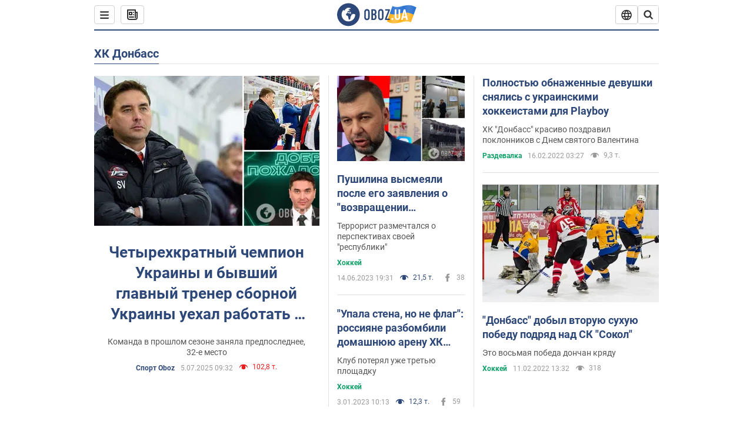

--- FILE ---
content_type: text/html; charset=utf-8
request_url: https://www.obozrevatel.com/entity/hk-donbass/
body_size: 23641
content:
<!DOCTYPE html><html lang="ru"><head><meta charSet="utf-8"><meta name="viewport" content="width=device-width, initial-scale=1.0, maximum-scale=1"><link rel="dns-prefetch" href="//securepubads.g.doubleclick.net"><link rel="preconnect" href="//securepubads.g.doubleclick.net"><link rel="dns-prefetch" href="//cm.g.doubleclick.net"><link rel="preconnect" href="//cm.g.doubleclick.net"><link rel="dns-prefetch" href="//gaua.hit.gemius.pl"><link rel="preconnect" href="//gaua.hit.gemius.pl"><link rel="preconnect" href="https://fonts.googleapis.com"><link rel="preconnect" href="https://fonts.gstatic.com" crossOrigin="anonymous"><script type="text/javascript">
                !function(){"use strict";function e(e){var t=!(arguments.length>1&&void 0!==arguments[1])||arguments[1],c=document.createElement("script");c.src=e,t?c.type="module":(c.async=!0,c.type="text/javascript",c.setAttribute("nomodule",""));var n=document.getElementsByTagName("script")[0];n.parentNode.insertBefore(c,n)}!function(t,c){!function(t,c,n){var a,o,r;n.accountId=c,null!==(a=t.marfeel)&&void 0!==a||(t.marfeel={}),null!==(o=(r=t.marfeel).cmd)&&void 0!==o||(r.cmd=[]),t.marfeel.config=n;var i="https://sdk.mrf.io/statics";e("".concat(i,"/marfeel-sdk.js?id=").concat(c),!0),e("".concat(i,"/marfeel-sdk.es5.js?id=").concat(c),!1)}(t,c,arguments.length>2&&void 0!==arguments[2]?arguments[2]:{})}(window,10008,{} /* Config */)}();
                </script><title>ХК Донбасс - все последние новости онлайн | OBOZ.UA</title><meta name="description" content="Читать все новости по теме ᐈ  ХК Донбасс ᐈ Главные новости по теме ✔️ Статьи и аналитика"><meta name="cXenseParse:obo-isAdult" content="false"><meta name="cXenseParse:obo-language" content="ru"><meta name="cXenseParse:obo-pageType" content="tag"><meta name="cXenseParse:obo-platform" content="desktop"><meta property="og:type" content="website"><meta property="og:title" content="ХК Донбасс - все последние новости онлайн | OBOZ.UA"><meta property="og:description" content="Читать все новости по теме ᐈ  ХК Донбасс ᐈ Главные новости по теме ✔️ Статьи и аналитика"><meta property="og:site_name" content="OBOZ.UA"><meta property="og:image" content="https://cdn.obozrevatel.com/core/img/oboz-social.jpg">									<meta property="og:image:type" content="image/jpg"><meta property="og:image:width" content="1200px"><meta property="og:image:height" content="630px"><meta property="og:url" content="https://www.obozrevatel.com/entity/hk-donbass/"><meta name="twitter:card" content="summary_large_image"><meta name="twitter:title" content="ХК Донбасс - все последние новости онлайн | OBOZ.UA"><meta name="twitter:description" content="Читать все новости по теме ᐈ  ХК Донбасс ᐈ Главные новости по теме ✔️ Статьи и аналитика"><meta name="twitter:image" content="https://cdn.obozrevatel.com/core/img/oboz-social.jpg"><meta name="twitter:site" content="@obozrevatel_ua"><meta name="twitter:dnt" content="on"><link rel="canonical" href="https://www.obozrevatel.com/entity/hk-donbass/"><link rel="alternate" hrefLang="ru" href="https://www.obozrevatel.com/entity/hk-donbass/"><link rel="alternate" hrefLang="uk" href="https://www.obozrevatel.com/ukr/entity/hk-donbass/"><link rel="alternate" hrefLang="x-default" href="https://www.obozrevatel.com/ukr/entity/hk-donbass/"><link rel="preload" as="image" imageSrcset="https://i.obozrevatel.com/news/2025/7/5/filestoragetemp3.jpg?size=636x424 1500w , https://i.obozrevatel.com/news/2025/7/5/filestoragetemp3.jpg?size=383x255 1000w" imageSizes="(min-width: 1500px) 100vw  , (max-width: 1499px) 40vw 	, (max-width: 999px) 20vw"><script type="application/ld+json">{"@context":"https://schema.org","@type":"BreadcrumbList","itemListElement":[{"@type":"ListItem","position":1,"item":{"@id":"https://www.obozrevatel.com/","name":"OBOZ.UA"}},{"@type":"ListItem","position":2,"item":{"@id":"https://www.obozrevatel.com/entity/hk-donbass/","name":"ХК Донбасс"}}]}</script><script type="application/ld+json">{"@context":"https://schema.org","@type":"WebPage","name":"ХК Донбасс - все последние новости онлайн | OBOZ.UA","description":"Читать все новости по теме ᐈ  ХК Донбасс ᐈ Главные новости по теме ✔️ Статьи и аналитика","url":"https://www.obozrevatel.com/entity/hk-donbass/","inLanguage":"ru","additionalType":"landing_homepage","author":{"@type":"NewsMediaOrganization","name":"OBOZ.UA","legalName":"ТОВ Золота середина","url":"https://www.obozrevatel.com/rus/","sameAs":["https://www.facebook.com/obozrevatel","https://m.me/obozrevatel","https://www.instagram.com/obozrevatel.ua","https://www.pinterest.com/obozrevatel","https://x.com/obozrevatel_ua","https://t.me/uaobozrevatel","https://www.youtube.com/channel/UC97O_ce8Rm7rE0hjE82joaA","https://uk.wikipedia.org/wiki/%D0%9E%D0%B1%D0%BE%D0%B7%D1%80%D0%B5%D0%B2%D0%B0%D1%82%D0%B5%D0%BB%D1%8C"],"foundingDate":"2001-04-01","logo":{"@type":"ImageObject","url":"https://cdn.obozrevatel.com/news/img/icons/logo/Logo_Blue_Flag.svg","width":600,"height":60},"address":{"@type":"PostalAddress","streetAddress":"вул. Деревообробна, 7","addressLocality":"Київ","postalCode":"01013","addressCountry":{"@type":"Country","name":"UA"}},"contactPoint":{"@type":"ContactPoint","email":"info@obozrevatel.com","telephone":"+380 (44) 205-44-60","contactType":"customer support","areaServed":"UA","availableLanguage":["uk-UA","ru-UA","en-UA"]},"alternateName":"Obozrevatel"},"publisher":{"@type":"NewsMediaOrganization","name":"OBOZ.UA","legalName":"ТОВ Золота середина","url":"https://www.obozrevatel.com/rus/","sameAs":["https://www.facebook.com/obozrevatel","https://m.me/obozrevatel","https://www.instagram.com/obozrevatel.ua","https://www.pinterest.com/obozrevatel","https://x.com/obozrevatel_ua","https://t.me/uaobozrevatel","https://www.youtube.com/channel/UC97O_ce8Rm7rE0hjE82joaA","https://uk.wikipedia.org/wiki/%D0%9E%D0%B1%D0%BE%D0%B7%D1%80%D0%B5%D0%B2%D0%B0%D1%82%D0%B5%D0%BB%D1%8C"],"foundingDate":"2001-04-01","logo":{"@type":"ImageObject","url":"https://cdn.obozrevatel.com/news/img/icons/logo/Logo_Blue_Flag.svg","width":600,"height":60},"address":{"@type":"PostalAddress","streetAddress":"вул. Деревообробна, 7","addressLocality":"Київ","postalCode":"01013","addressCountry":{"@type":"Country","name":"UA"}},"contactPoint":{"@type":"ContactPoint","email":"info@obozrevatel.com","telephone":"+380 (44) 205-44-60","contactType":"customer support","areaServed":"UA","availableLanguage":["uk-UA","ru-UA","en-UA"]},"alternateName":"Obozrevatel"},"creator":{"@type":"NewsMediaOrganization","name":"OBOZ.UA","legalName":"ТОВ Золота середина","url":"https://www.obozrevatel.com/rus/","sameAs":["https://www.facebook.com/obozrevatel","https://m.me/obozrevatel","https://www.instagram.com/obozrevatel.ua","https://www.pinterest.com/obozrevatel","https://x.com/obozrevatel_ua","https://t.me/uaobozrevatel","https://www.youtube.com/channel/UC97O_ce8Rm7rE0hjE82joaA","https://uk.wikipedia.org/wiki/%D0%9E%D0%B1%D0%BE%D0%B7%D1%80%D0%B5%D0%B2%D0%B0%D1%82%D0%B5%D0%BB%D1%8C"],"foundingDate":"2001-04-01","logo":{"@type":"ImageObject","url":"https://cdn.obozrevatel.com/news/img/icons/logo/Logo_Blue_Flag.svg","width":600,"height":60},"address":{"@type":"PostalAddress","streetAddress":"вул. Деревообробна, 7","addressLocality":"Київ","postalCode":"01013","addressCountry":{"@type":"Country","name":"UA"}},"contactPoint":{"@type":"ContactPoint","email":"info@obozrevatel.com","telephone":"+380 (44) 205-44-60","contactType":"customer support","areaServed":"UA","availableLanguage":["uk-UA","ru-UA","en-UA"]},"alternateName":"Obozrevatel"},"isPartOf":{"@type":"WebSite","url":"https://www.obozrevatel.com/rus/","name":"OBOZ.UA","alternateName":"OBOZ","inLanguage":"ru"},"potentialAction":{"@type":"SearchAction","target":{"@type":"EntryPoint","urlTemplate":"https://www.obozrevatel.com/search/"},"query-input":{"@type":"PropertyValueSpecification","valueRequired":"http://schema.org/True","valueName":"search_term_string"}}}</script><script type="application/ld+json">{"@context":"https://schema.org","@type":"CollectionPage","name":"ХК Донбасс - все последние новости онлайн | OBOZ.UA","description":"Читать все новости по теме ᐈ  ХК Донбасс ᐈ Главные новости по теме ✔️ Статьи и аналитика","url":"https://www.obozrevatel.com/entity/hk-donbass/","mainEntity":{"@type":"ItemList","itemListElement":[{"@type":"ListItem","url":"https://www.obozrevatel.com/sport-oboz/chetyirehkratnyij-chempion-ukrainyi-i-byivshij-glavnyij-trener-sbornoj-ukrainyi-uehal-rabotat-v-rossiyu-i-vozglavil-moskovskij-klub-hk-yunison.htm"},{"@type":"ListItem","url":"https://news.obozrevatel.com/sport/hockey/pushilina-vyismeyali-posle-ego-zayavleniya-o-vozvraschenii-donbassa-v-rossijskie-sorevnovaniya.htm"},{"@type":"ListItem","url":"https://news.obozrevatel.com/sport/hockey/upala-stena-no-ne-flag-rossiyane-razbombili-domashnyuyu-arenu-hk-donbass-foto-i-video.htm"},{"@type":"ListItem","url":"https://hot.obozrevatel.com/sport/dressing-room/polnostyu-obnazhennyie-devushkami-snyalis-s-ukrainskimi-hokkeistami-dlya-playboy.htm"},{"@type":"ListItem","url":"https://news.obozrevatel.com/sport/hockey/donbass-dobyil-vtoruyu-suhuyu-pobedu-podryad-nad-sk-sokol.htm"},{"@type":"ListItem","url":"https://news.obozrevatel.com/sport/hockey/vpervyie-v-istorii-hokkejnyij-match-byil-pokazan-na-samom-bolshoj-mediaekrane-evropyi.htm"},{"@type":"ListItem","url":"https://news.obozrevatel.com/sport/hockey/vpervyie-v-istorii-hokkejnyij-match-budet-pokazan-na-samom-bolshom-mediaekrane-evropyi.htm"},{"@type":"ListItem","url":"https://news.obozrevatel.com/sport/hockey/kramatorsk-v-dramatichnom-matche-nanes-donbassu-pervoe-porazhenie-v-sezone.htm"},{"@type":"ListItem","url":"https://news.obozrevatel.com/sport/hockey/donbass-v-napryazhennom-matche-dobyil-pobedu-nad-sk-sokol.htm"},{"@type":"ListItem","url":"https://news.obozrevatel.com/sport/hockey/donbass-vsuhuyu-obyigral-mariupol-v-zaklyuchitelnom-matche-2021-goda.htm"},{"@type":"ListItem","url":"https://news.obozrevatel.com/sport/hockey/donbass-s-dvumya-het-trikami-i-rekordom-rezultativnosti-obyigral-kramatorsk.htm"},{"@type":"ListItem","url":"https://news.obozrevatel.com/sport/hockey/6-klubov-uchredili-hokkejnuyu-superligu-ukrainyi.htm"},{"@type":"ListItem","url":"https://news.obozrevatel.com/sport/hockey/andrej-deniskin-udalen-do-kontsa-matcha-za-rasizm-v-otnoshenii-igroka-donbassa-video.htm"},{"@type":"ListItem","url":"https://news.obozrevatel.com/sport/hockey/hk-donbass-vyiigral-perestrelku-s-9-golami-v-startovom-matche-novogo-sezona-uhl.htm"},{"@type":"ListItem","url":"https://news.obozrevatel.com/sport/hockey/hk-donbass-provel-startovyie-matchi-v-lige-chempionov.htm"},{"@type":"ListItem","url":"https://news.obozrevatel.com/sport/hockey/donbass-s-porazheniya-startoval-v-hokkejnoj-lige-chempionov.htm"},{"@type":"ListItem","url":"https://news.obozrevatel.com/sport/hockey/donbass-debyutiruet-v-lige-chempionov-anons-istoricheskogo-sobyitiya-ukrainskogo-hokkeya.htm"},{"@type":"ListItem","url":"https://news.obozrevatel.com/sport/hockey/istoricheskij-sezon-anons-debyuta-hk-donbass-i-ukrainyi-v-lige-chempionov.htm"},{"@type":"ListItem","url":"https://news.obozrevatel.com/sport/hockey/igroki-osnovnoj-komandyi-hk-donbass-proshli-meditsinskij-osmotr.htm"},{"@type":"ListItem","url":"https://news.obozrevatel.com/sport/hockey/donbass-podpisal-hokkeista-iz-ssha.htm"},{"@type":"ListItem","url":"https://news.obozrevatel.com/sport/hockey/trenirovki-hk-donbass-okazalis-pod-ugrozoj-iz-za-zakryitiya-arenyi-altair-v-druzhkovke.htm"},{"@type":"ListItem","url":"https://news.obozrevatel.com/sport/football/kolesnikov-pokinul-shahter-i-hk-donbass.htm"},{"@type":"ListItem","url":"https://news.obozrevatel.com/sport/hockey/kolesnikov-o-hk-donbass-v-lch-v-istorii-nezavisimoj-ukrainyi-takogo-ne-byilo.htm"},{"@type":"ListItem","url":"https://news.obozrevatel.com/sport/hockey/byivshij-hokkeist-donbassa-umer-ot-koronavirusa-v-32-goda.htm"},{"@type":"ListItem","url":"https://news.obozrevatel.com/sport/hockey/boris-kolesnikov-myi-hotim-sozdat-yuniorskuyu-hokkejnuyu-ligu.htm"}]}}</script><script type="application/ld+json">{"@context":"https://schema.org","@type":"Organization","url":"https://www.obozrevatel.com/","logo":"https://cdn.obozrevatel.com/news/img/icons/logo/Logo_Blue_Flag.svg","name":"OBOZ.UA","sameAs":["https://www.facebook.com/obozrevatel","https://m.me/obozrevatel?ref=On-Site%20Subs.FB-plug","https://www.instagram.com/obozrevatel.ua","https://www.pinterest.com/obozrevatel","https://t.me/uaobozrevatel","https://twitter.com/obozrevatel_ua","https://www.youtube.com/channel/UCMlCPwzF9ibXfCTjFF9Ihmg","https://www.youtube.com/channel/UC97O_ce8Rm7rE0hjE82joaA"]}</script><script type="application/ld+json">{"@context":"https://schema.org","@type":"NewsMediaOrganization","name":"OBOZ.UA","legalName":"ТОВ Золота середина","alternateName":"Obozrevatel","url":"https://www.obozrevatel.com/rus/","sameAs":["https://www.facebook.com/obozrevatel","https://m.me/obozrevatel","https://www.instagram.com/obozrevatel.ua","https://www.pinterest.com/obozrevatel","https://x.com/obozrevatel_ua","https://t.me/uaobozrevatel","https://www.youtube.com/channel/UC97O_ce8Rm7rE0hjE82joaA","https://uk.wikipedia.org/wiki/%D0%9E%D0%B1%D0%BE%D0%B7%D1%80%D0%B5%D0%B2%D0%B0%D1%82%D0%B5%D0%BB%D1%8C"],"foundingDate":"2001-04-01","logo":{"@type":"ImageObject","url":"https://cdn.obozrevatel.com/news/img/icons/logo/Logo_Blue_Flag.svg","width":600,"height":60},"address":{"@type":"PostalAddress","streetAddress":"вул. Деревообробна, 7","addressLocality":"Київ","postalCode":"01013","addressCountry":{"@type":"Country","name":"UA"}},"contactPoint":{"@type":"ContactPoint","email":"info@obozrevatel.com","telephone":"+380 (44) 205-44-60","contactType":"customer support","areaServed":"UA","availableLanguage":["uk-UA","ru-UA","en-UA"]},"publishingPrinciples":"https://www.obozrevatel.com/editorial.htm","identifier":{"@type":"PropertyValue","propertyID":"https://kg.google.com","value":"/g/11dfwyk_6t"}}</script><link rel="preload" href="https://fonts.googleapis.com/css2?family=Roboto:ital,wght@0,100..900;1,100..900&display=swap" as="font" type="font/woff2" crossOrigin="anonymous"><link rel="preload" href="https://cdn.obozrevatel.com/news/commons/index.min.css?v=423698818" as="style"><link rel="preload" href="https://securepubads.g.doubleclick.net/tag/js/gpt.js" as="script"><meta name="theme-color" content="#1C629C"><meta property="fb:app_id" content="236629479701279"><meta property="fb:pages" content="145276418816044"><link rel="shortcut icon" href="https://cdn.obozrevatel.com/news/img/favicons/favicon.ico" type="image/x-icon"><link rel="apple-touch-icon" href="https://cdn.obozrevatel.com/news/img/favicons/72x72.png"><link rel="apple-touch-icon" sizes="96x96" href="https://cdn.obozrevatel.com/news/img/favicons/96x96.png"><link rel="apple-touch-icon" sizes="128x128" href="https://cdn.obozrevatel.com/news/img/favicons/128x128.png"><link rel="apple-touch-icon" sizes="144x144" href="https://cdn.obozrevatel.com/news/img/favicons/144x144.png"><link rel="apple-touch-icon-precomposed" href="https://cdn.obozrevatel.com/news/img/favicons/72x72.png"><link rel="apple-touch-icon-precomposed" sizes="96x96" href="https://cdn.obozrevatel.com/news/img/favicons/96x96.png"><link rel="apple-touch-icon-precomposed" sizes="128x128" href="https://cdn.obozrevatel.com/news/img/favicons/128x128.png"><link rel="apple-touch-icon-precomposed" sizes="144x144" href="https://cdn.obozrevatel.com/news/img/favicons/144x144.png"><link rel="manifest" href="/manifest.json"><link rel="chrome-webstore-item" href="https://chrome.google.com/webstore/detail/geeaennekbbdgfnjhnbgafdfjoefhmbb"><link rel="stylesheet" href="https://cdn.obozrevatel.com/news/commons/index.min.css?v=423698818"><script type="application/ld+json">{"@context":"https://schema.org","@type":"WebSite","url":"https://www.obozrevatel.com/rus/","name":"OBOZ.UA","alternateName":"Obozrevatel","inLanguage":"ru","author":{"@type":"NewsMediaOrganization","name":"OBOZ.UA","legalName":"ТОВ Золота середина","url":"https://www.obozrevatel.com/rus/","sameAs":["https://www.facebook.com/obozrevatel","https://m.me/obozrevatel","https://www.instagram.com/obozrevatel.ua","https://www.pinterest.com/obozrevatel","https://x.com/obozrevatel_ua","https://t.me/uaobozrevatel","https://www.youtube.com/channel/UC97O_ce8Rm7rE0hjE82joaA","https://uk.wikipedia.org/wiki/%D0%9E%D0%B1%D0%BE%D0%B7%D1%80%D0%B5%D0%B2%D0%B0%D1%82%D0%B5%D0%BB%D1%8C"],"foundingDate":"2001-04-01","logo":{"@type":"ImageObject","url":"https://cdn.obozrevatel.com/news/img/icons/logo/Logo_Blue_Flag.svg","width":600,"height":60},"address":{"@type":"PostalAddress","streetAddress":"вул. Деревообробна, 7","addressLocality":"Київ","postalCode":"01013","addressCountry":{"@type":"Country","name":"UA"}},"contactPoint":{"@type":"ContactPoint","email":"info@obozrevatel.com","telephone":"+380 (44) 205-44-60","contactType":"customer support","areaServed":"UA","availableLanguage":["uk-UA","ru-UA","en-UA"]},"alternateName":"Obozrevatel"},"publisher":{"@type":"NewsMediaOrganization","name":"OBOZ.UA","legalName":"ТОВ Золота середина","url":"https://www.obozrevatel.com/rus/","sameAs":["https://www.facebook.com/obozrevatel","https://m.me/obozrevatel","https://www.instagram.com/obozrevatel.ua","https://www.pinterest.com/obozrevatel","https://x.com/obozrevatel_ua","https://t.me/uaobozrevatel","https://www.youtube.com/channel/UC97O_ce8Rm7rE0hjE82joaA","https://uk.wikipedia.org/wiki/%D0%9E%D0%B1%D0%BE%D0%B7%D1%80%D0%B5%D0%B2%D0%B0%D1%82%D0%B5%D0%BB%D1%8C"],"foundingDate":"2001-04-01","logo":{"@type":"ImageObject","url":"https://cdn.obozrevatel.com/news/img/icons/logo/Logo_Blue_Flag.svg","width":600,"height":60},"address":{"@type":"PostalAddress","streetAddress":"вул. Деревообробна, 7","addressLocality":"Київ","postalCode":"01013","addressCountry":{"@type":"Country","name":"UA"}},"contactPoint":{"@type":"ContactPoint","email":"info@obozrevatel.com","telephone":"+380 (44) 205-44-60","contactType":"customer support","areaServed":"UA","availableLanguage":["uk-UA","ru-UA","en-UA"]},"alternateName":"Obozrevatel"},"creator":{"@type":"NewsMediaOrganization","name":"OBOZ.UA","legalName":"ТОВ Золота середина","url":"https://www.obozrevatel.com/rus/","sameAs":["https://www.facebook.com/obozrevatel","https://m.me/obozrevatel","https://www.instagram.com/obozrevatel.ua","https://www.pinterest.com/obozrevatel","https://x.com/obozrevatel_ua","https://t.me/uaobozrevatel","https://www.youtube.com/channel/UC97O_ce8Rm7rE0hjE82joaA","https://uk.wikipedia.org/wiki/%D0%9E%D0%B1%D0%BE%D0%B7%D1%80%D0%B5%D0%B2%D0%B0%D1%82%D0%B5%D0%BB%D1%8C"],"foundingDate":"2001-04-01","logo":{"@type":"ImageObject","url":"https://cdn.obozrevatel.com/news/img/icons/logo/Logo_Blue_Flag.svg","width":600,"height":60},"address":{"@type":"PostalAddress","streetAddress":"вул. Деревообробна, 7","addressLocality":"Київ","postalCode":"01013","addressCountry":{"@type":"Country","name":"UA"}},"contactPoint":{"@type":"ContactPoint","email":"info@obozrevatel.com","telephone":"+380 (44) 205-44-60","contactType":"customer support","areaServed":"UA","availableLanguage":["uk-UA","ru-UA","en-UA"]},"alternateName":"Obozrevatel"},"potentialAction":{"@type":"SearchAction","target":{"@type":"EntryPoint","urlTemplate":"https://www.obozrevatel.com/search/"},"query-input":{"@type":"PropertyValueSpecification","valueRequired":"http://schema.org/True","valueName":"search_term_string"}}}</script></head><body class=""><noscript><iframe height="0" width="0" style="display:none;visibility:hidden" src="https://www.googletagmanager.com/ns.html?id=GTM-5ZV62SC"></iframe></noscript><div class="page --desktop"><script>var _Oboz_Core_HeaderDropMenu = {"urlRu":"https://www.obozrevatel.com/entity/hk-donbass/","urlUa":"https://www.obozrevatel.com/ukr/entity/hk-donbass/"};var _Oboz_News_tagPageData = {"newsShortIds":[2325,1861,9344,8510,5792,4995,4672,2850,903,7999,7702,7566,5680,9727,8797,7965,7453,2596,1336,8369]};var _Oboz_News_pageName = "tag";var _Oboz_News_analyticsPageData = {"domain":"www.obozrevatel.com","url":"https://www.obozrevatel.com/entity/hk-donbass/","isAdult":false,"newsId":null,"newsTitle":null,"section":null,"subsection":null,"pageType":"tag","newsType":null,"platform":"desktop","language":"ru","city":null,"country":null,"tags":["ХК Донбасс"],"themes":[],"persons":[],"authors":[],"importance":null,"publishDate":null,"сommentsReactionNumber":null,"facebookReactionNumber":null,"totalBannerCount":null,"variation":"B","taggedAuthor":[],"headlineTags":null};</script><svg style="height: 0; width: 0; position: absolute; visibility: hidden"><defs><linearGradient id="paint0_linear_12387_16706" x1="131.798" y1="17.1402" x2="91.5905" y2="10.3877" gradientUnits="userSpaceOnUse"><stop stop-color="#2B74D3"></stop><stop offset="0.239583" stop-color="#4A85D3"></stop><stop offset="0.463542" stop-color="#2B74D3"></stop><stop offset="0.75" stop-color="#4A85D3"></stop><stop offset="1" stop-color="#2B74D3"></stop></linearGradient><linearGradient id="paint1_linear_12387_16706" x1="129.203" y1="28.4966" x2="89.6089" y2="22.051" gradientUnits="userSpaceOnUse"><stop stop-color="#FFB117"></stop><stop offset="0.218037" stop-color="#FDC453"></stop><stop offset="0.468388" stop-color="#FFB117"></stop><stop offset="0.741921" stop-color="#FDC453"></stop><stop offset="1" stop-color="#FFB117"></stop></linearGradient></defs></svg><svg display="none"><symbol id="icon-newspaper" viewBox="0 0 18 18"><path fill-rule="evenodd" clip-rule="evenodd" d="M0 1C0 0.447715 0.447715 0 1 0H14C14.5523 0 15 0.447715 15 1V4H17C17.5523 4 18 4.44772 18 5V14C18 16.2091 16.2091 18 14 18H4C1.79086 18 0 16.2091 0 14V1ZM15 6V14C15 14.5523 14.5523 15 14 15C13.4477 15 13 14.5523 13 14V2H2V14C2 15.1046 2.89543 16 4 16H14C15.1046 16 16 15.1046 16 14V6H15Z" fill="#333333"></path><path fill-rule="evenodd" clip-rule="evenodd" d="M5 6V8H7V6H5ZM4 4C3.44772 4 3 4.44772 3 5V9C3 9.55228 3.44772 10 4 10H8C8.55228 10 9 9.55228 9 9V5C9 4.44772 8.55228 4 8 4H4Z" fill="#333333"></path><path d="M10 5C10 4.44772 10.4477 4 11 4C11.5523 4 12 4.44772 12 5C12 5.55228 11.5523 6 11 6C10.4477 6 10 5.55228 10 5Z" fill="#333333"></path><path d="M10 9C10 8.44772 10.4477 8 11 8C11.5523 8 12 8.44772 12 9C12 9.55228 11.5523 10 11 10C10.4477 10 10 9.55228 10 9Z" fill="#333333"></path><path d="M3 13C3 12.4477 3.44772 12 4 12H11C11.5523 12 12 12.4477 12 13C12 13.5523 11.5523 14 11 14H4C3.44772 14 3 13.5523 3 13Z" fill="#333333"></path></symbol><symbol id="icon-fullLogo-oboz" viewBox="0 0 136 40"><path fill-rule="evenodd" clip-rule="evenodd" d="M131.104 20.2371L135.658 7.73113C135.688 7.57495 135.603 7.41871 135.457 7.356C129.08 4.61819 125.19 1.70093 109.414 6.02562C101.972 8.06579 96.8882 6.08989 95.4304 5.39264C95.2178 5.29095 94.9557 5.41694 94.9136 5.64881L90.3627 18.6748C96.9088 22.144 102.431 23.7621 118.156 19.4515C122.124 18.3637 127.176 18.6652 131.104 20.2371Z" fill="url(#paint0_linear_12387_16706)"></path><path fill-rule="evenodd" clip-rule="evenodd" d="M126.247 32.6665C126.446 32.7408 126.667 32.6201 126.706 32.4112L131.234 20.0408C124.705 17.2731 120.923 14.2215 104.94 18.6029C96.0509 21.0397 90.5298 18.0609 90.5298 18.0609L85.8343 31.2079C85.8106 31.3512 85.8822 31.4942 86.0107 31.5617C92.4584 34.9476 97.7923 36.2917 113.343 32.0287C117.184 30.976 122.377 31.2245 126.247 32.6665Z" fill="url(#paint1_linear_12387_16706)"></path><path d="M20.2915 0.526367C9.68855 0.526367 1.05078 9.17004 1.05078 19.8827C1.05078 30.5953 9.68855 39.239 20.2915 39.239C30.9402 39.239 39.5323 30.5493 39.5323 19.8827C39.578 9.17004 30.9402 0.526367 20.2915 0.526367ZM31.8085 20.3884C31.4886 26.5493 26.4613 31.4229 20.2458 31.4229C13.8475 31.4229 8.68309 26.2275 8.68309 19.7907C8.68309 17.262 9.46003 14.9172 10.8311 13.0321C11.4252 12.2045 12.2479 12.1126 12.4764 12.1585C12.4764 12.1585 12.5678 12.3425 12.7049 12.6643C12.842 12.9861 13.0248 13.17 13.2533 13.17C13.5733 13.17 13.8475 12.8482 14.1217 12.2045C14.4416 11.3769 14.8529 10.8252 15.2185 10.5034C15.6299 10.1815 15.9955 9.95165 16.4068 9.81372C16.5439 9.76774 16.681 9.76774 16.8181 9.72177C17.0009 9.67579 17.138 9.58384 17.138 9.49188C17.138 9.262 17.0466 9.07809 16.8181 8.89418C17.7779 8.48039 19.0118 8.2505 20.4743 8.2505C21.7997 8.2505 22.5309 8.43441 22.5309 8.43441C23.5364 8.71027 24.2676 9.17004 24.2219 9.49188C24.1762 9.81372 23.7192 9.99763 23.2165 9.90567C22.7137 9.81372 21.8454 10.2275 21.297 10.7333C20.7485 11.239 20.3829 11.8827 20.4743 12.1126C20.5657 12.3425 20.7942 12.6183 20.8856 12.6183C21.0228 12.6643 21.1599 12.8022 21.2513 12.9402C21.3427 13.0781 21.5255 13.1241 21.6169 13.0321C21.754 12.9402 21.8454 12.7103 21.7997 12.4344C21.7997 12.2045 22.0282 11.7907 22.3481 11.5608C22.668 11.331 22.8966 11.4689 22.8966 11.8827C22.8966 12.2965 22.7137 12.8482 22.4852 13.0781C22.3024 13.3539 21.754 13.7218 21.297 13.9057C20.8399 14.0896 19.4232 13.8597 19.0576 14.3654C18.829 14.6873 19.5603 15.0091 19.1033 15.239C18.829 15.3769 18.5091 15.239 18.372 15.5149C18.2349 15.7907 18.1435 16.2965 18.372 16.4804C18.6462 16.7562 19.4689 16.3884 19.5146 16.0666C19.5603 15.6988 19.8802 15.6988 20.1087 15.7448C20.3372 15.7907 20.6571 15.6988 20.7942 15.5608C20.9314 15.4229 21.2513 15.4229 21.4341 15.5608C21.6169 15.6988 21.8911 16.0206 21.9368 16.2965C22.0282 16.5264 22.0739 16.7103 21.754 16.8942C21.6169 16.9861 21.6626 17.1241 21.7997 17.17C21.9368 17.262 22.3481 17.216 22.4852 17.1241C22.6223 17.0321 22.7137 16.7562 22.7594 16.6183C22.8052 16.4804 23.0337 16.5723 23.1708 16.5264C23.3079 16.4344 23.2165 16.3884 23.0337 16.1126C22.8052 15.8367 22.3938 15.7448 22.3481 15.239C22.3024 15.0551 22.7594 15.0091 23.2165 15.0091C23.6278 15.0091 24.0848 15.4689 24.1762 16.0206C24.2676 16.5723 24.4961 16.9861 24.679 16.9861C24.8618 16.9861 24.8618 17.9057 24.5418 17.9976C24.2219 18.0896 23.4907 18.1356 22.8966 17.9517C21.8454 17.6758 20.6114 17.3999 20.2458 17.354C19.8345 17.308 19.5146 16.9861 19.1947 16.9402C18.5548 16.8482 17.7779 17.5379 17.7779 17.5379C16.9552 17.8137 16.4068 18.4114 16.2697 18.9172C16.1783 19.4229 16.224 20.1585 16.3611 20.5264C16.4982 20.8942 17.138 21.308 17.7322 21.4459C18.3263 21.5838 19.2404 22.3195 19.7888 23.1011C20.2001 24.7562 20.3829 26.1356 20.3829 26.1356C20.52 27.193 20.8399 28.2045 21.1599 28.3884C21.4798 28.6183 22.8509 28.2965 23.3079 27.3769C23.8106 26.4574 23.6278 23.9746 23.7649 23.4689C23.902 23.0091 25.2731 21.9517 25.3645 21.4919C25.4559 21.0781 25.2731 20.4804 25.2731 20.4804C24.8618 19.5149 24.5875 18.6873 24.679 18.6413C24.7704 18.5953 25.0446 19.0091 25.2731 19.6068C25.5016 20.1585 26.0957 20.5264 26.507 20.3425C26.9641 20.1585 27.0098 19.5149 26.6899 18.8252C27.741 18.7333 28.7922 18.7333 29.7062 18.8252C30.6203 18.9172 31.3972 19.285 31.58 19.4689C31.8085 20.0666 31.8085 20.3884 31.8085 20.3884Z" fill="#2D4878"></path><path d="M47.2578 15.5148C47.2578 14.1355 47.3492 12.8022 48.6289 11.6068C49.4058 10.8711 50.457 10.4114 51.8281 10.4114C53.1991 10.4114 54.2503 10.8711 55.0272 11.6068C56.2612 12.8022 56.3983 14.1355 56.3983 15.5148V24.2045C56.3983 25.5838 56.3069 26.9171 55.0272 28.1125C54.2503 28.8482 53.1991 29.3079 51.8281 29.3079C50.457 29.3079 49.4058 28.8482 48.6289 28.1125C47.3949 26.9171 47.2578 25.5838 47.2578 24.2045V15.5148ZM53.7933 15.147C53.7933 14.5953 53.7476 14.0436 53.2448 13.5378C52.9706 13.262 52.4679 13.0321 51.8281 13.0321C51.1882 13.0321 50.7312 13.262 50.4113 13.5378C49.9086 14.0436 49.8629 14.5953 49.8629 15.147V24.6183C49.8629 25.17 49.9086 25.7217 50.4113 26.2275C50.6855 26.5033 51.1882 26.7332 51.8281 26.7332C52.4679 26.7332 52.9249 26.5033 53.2448 26.2275C53.7476 25.7217 53.7933 25.17 53.7933 24.6183V15.147Z" fill="#2D4878"></path><path d="M62.8878 10.6873C63.6648 10.6873 65.173 10.7792 66.3155 11.5608C67.9608 12.7562 67.9608 14.6873 67.9608 15.7907C67.9608 16.9861 67.8694 17.8137 67.1839 18.6413C66.864 19.0551 66.4526 19.3309 66.1784 19.4689C66.864 19.7907 67.1839 20.2505 67.4124 20.6183C67.9151 21.5378 67.9151 22.0436 67.9151 22.9171V24.2964C67.9151 25.0781 67.9151 26.9631 66.3612 28.1125C65.7671 28.5723 64.8073 28.9861 63.2535 28.9861H59.2773V10.6873H62.8878ZM61.9738 18.3194H63.2078C64.0761 18.3194 64.6245 17.9516 64.853 17.6298C65.173 17.262 65.3558 16.6183 65.3558 16.0666V14.9631C65.3558 14.5033 65.1273 14.0436 64.853 13.7217C64.5331 13.3999 64.0304 13.124 63.1621 13.124H61.9281V18.3194H61.9738ZM61.9738 26.6873H63.1621C63.5734 26.6873 64.396 26.6413 64.9445 25.8597C65.4015 25.262 65.4015 24.2964 65.4015 24.0206V23.147C65.4015 22.2735 65.2644 21.6298 64.7159 21.124C64.3046 20.8022 63.8933 20.6643 63.3449 20.6643H62.0195V26.6873H61.9738Z" fill="#2D4878"></path><path d="M70.7461 15.5148C70.7461 14.1355 70.8375 12.8022 72.1172 11.6068C72.8941 10.8711 73.9453 10.4114 75.3163 10.4114C76.6874 10.4114 77.7386 10.8711 78.5155 11.6068C79.7495 12.8022 79.8866 14.1355 79.8866 15.5148V24.2045C79.8866 25.5838 79.7952 26.9171 78.5155 28.1125C77.7386 28.8482 76.6874 29.3079 75.3163 29.3079C73.9453 29.3079 72.8941 28.8482 72.1172 28.1125C70.8832 26.9171 70.7461 25.5838 70.7461 24.2045V15.5148ZM77.2816 15.147C77.2816 14.5953 77.2359 14.0436 76.7331 13.5378C76.4589 13.262 75.9562 13.0321 75.3163 13.0321C74.6765 13.0321 74.2195 13.262 73.8996 13.5378C73.3968 14.0436 73.3511 14.5953 73.3511 15.147V24.6183C73.3511 25.17 73.3968 25.7217 73.8996 26.2275C74.1738 26.5033 74.6765 26.7332 75.3163 26.7332C75.9562 26.7332 76.4132 26.5033 76.7331 26.2275C77.2359 25.7217 77.2816 25.17 77.2816 24.6183V15.147Z" fill="#2D4878"></path><path d="M90.7186 10.6873V12.7102L85.2343 26.6873H90.5815V29.0321H82.4922V26.7332L87.8394 13.0781H82.8578V10.7332H90.7186V10.6873Z" fill="#2D4878"></path><path d="M96.467 28.7466H93.332V25.6596H96.467V28.7466Z" fill="white"></path><path d="M108.258 24.3545C108.258 25.6931 107.842 26.789 107.009 27.6423C106.143 28.5124 105.021 28.9474 103.645 28.9474C102.251 28.9474 101.121 28.5124 100.255 27.6423C99.4222 26.789 99.0059 25.6931 99.0059 24.3545V10.8772H101.861V24.5051C101.861 25.1242 102.03 25.6011 102.37 25.9357C102.71 26.2536 103.135 26.4125 103.645 26.4125C104.154 26.4125 104.571 26.2536 104.894 25.9357C105.233 25.6011 105.403 25.1242 105.403 24.5051V10.8772H108.258V24.3545Z" fill="white"></path><path d="M121.402 28.7466H118.42L117.681 25.2079H113.475L112.762 28.7466H109.754L114.215 10.8772H116.993L121.402 28.7466ZM117.146 22.673L115.591 15.194L114.036 22.673H117.146Z" fill="white"></path></symbol><symbol id="icon-rss" viewBox="0 0 20 20" fill="currentColor"><circle cx="5" cy="15" r="2"></circle><path fill-rule="evenodd" clip-rule="evenodd" d="M3 9C3 8.44772 3.44772 8 4 8C8.55228 8 12 11.4477 12 16C12 16.5523 11.5523 17 11 17C10.4477 17 10 16.5523 10 16C10 12.5523 7.44772 10 4 10C3.44772 10 3 9.55228 3 9Z"></path><path fill-rule="evenodd" clip-rule="evenodd" d="M3 4C3 3.44772 3.44772 3 4 3C11.5523 3 17 8.44772 17 16C17 16.5523 16.5523 17 16 17C15.4477 17 15 16.5523 15 16C15 9.55228 10.4477 5 4 5C3.44772 5 3 4.55228 3 4Z"></path></symbol><symbol id="icon-logo-youtube" viewBox="0 0 20 20"><path d="M19 7.99982C19 7.79982 19 7.59982 19 7.39982C18.9 6.49982 18.8 5.49982 18.2 4.79982C17.7 4.19982 16.9 4.09982 16.1 3.99982C15.2 3.89982 14.2 3.79982 13.2 3.79982C11.3 3.69982 9.29999 3.79982 7.39999 3.79982C6.39999 3.79982 5.39999 3.79982 4.39999 3.89982C3.29999 3.99982 1.99999 4.19982 1.49999 5.39982C0.899994 6.39982 0.999994 7.79982 0.999994 8.99982C0.999994 9.99982 0.999994 11.0998 0.999994 12.0998C1.09999 13.3998 1.09999 15.1998 2.59999 15.7998C3.39999 16.0998 4.29999 16.1998 5.19999 16.1998C6.09999 16.2998 6.99999 16.2998 7.89999 16.2998C9.79999 16.2998 11.6 16.2998 13.5 16.1998C14.8 16.1998 16.1 16.1998 17.4 15.6998C18.5 15.2998 18.8 14.1998 18.9 13.1998C19 12.1998 19 11.1998 19 10.1998C19 9.49982 19 8.79982 19 7.99982Z" fill="currentColor"></path><path d="M12.7 10.0002C11.1 9.1002 9.6 8.1002 8 7.2002C8 9.1002 8 10.9002 8 12.7002C9.6 11.8002 11.1 10.9002 12.7 10.0002Z" fill="white"></path></symbol><symbol id="icon-logo-facebook" viewBox="0 0 20 20"><path fill-rule="evenodd" clip-rule="evenodd" d="M7.80001 10.1V17.8C7.80001 17.9 7.90001 18 8.00001 18H10.9C11 18 11.1 17.9 11.1 17.8V9.9H13.2C13.3 9.9 13.4 9.8 13.4 9.7L13.6 7.3C13.6 7.2 13.5 7.1 13.4 7.1H11.1V5.5C11.1 5.1 11.4 4.8 11.8 4.8H13.4C13.5 4.8 13.6 4.7 13.6 4.6V2.2C13.6 2.1 13.5 2 13.4 2H10.7C9.10001 2 7.80001 3.3 7.80001 4.9V7.2H6.40001C6.30001 7.2 6.20001 7.3 6.20001 7.4V9.8C6.20001 9.9 6.30001 10 6.40001 10H7.80001V10.1Z" fill="currentColor"></path></symbol></svg><header class="headerSticky"><div class="headerSticky_inner"><div class="headerSticky_left"><div class="menu"><button class="menu_btn"><svg class="menu_icon --close" width="22" height="22" viewBox="0 0 22 22" fill="none" xmlns="http://www.w3.org/2000/svg"><path fill="#333333" fill-rule="evenodd" clip-rule="evenodd" d="M3.93061 15.9514C3.34483 16.5372 3.34483 17.4869 3.93061 18.0727C4.5164 18.6585 5.46615 18.6585 6.05193 18.0727L11.0017 13.123L15.9514 18.0727C16.5372 18.6585 17.487 18.6585 18.0728 18.0727C18.6586 17.4869 18.6586 16.5372 18.0728 15.9514L13.123 11.0016L18.0727 6.05187C18.6585 5.46608 18.6585 4.51634 18.0727 3.93055C17.487 3.34476 16.5372 3.34476 15.9514 3.93055L11.0017 8.88031L6.05195 3.9306C5.46616 3.34481 4.51642 3.34481 3.93063 3.9306C3.34484 4.51638 3.34484 5.46613 3.93063 6.05192L8.88035 11.0016L3.93061 15.9514Z"></path></svg><svg class="menu_icon" width="20" height="17" viewBox="0 0 20 17" fill="none" xmlns="http://www.w3.org/2000/svg"><path fill="#333333" fill-rule="evenodd" clip-rule="evenodd" d="M0 1.5C0 0.671573 0.671573 0 1.5 0H18.5C19.3284 0 20 0.671573 20 1.5C20 2.32843 19.3284 3 18.5 3H1.5C0.671573 3 0 2.32843 0 1.5ZM0 8.5C0 7.67157 0.671573 7 1.5 7H18.5C19.3284 7 20 7.67157 20 8.5C20 9.32843 19.3284 10 18.5 10H1.5C0.671573 10 0 9.32843 0 8.5ZM1.5 14C0.671573 14 0 14.6716 0 15.5C0 16.3284 0.671573 17 1.5 17H18.5C19.3284 17 20 16.3284 20 15.5C20 14.6716 19.3284 14 18.5 14H1.5Z"></path></svg></button></div><a class="newsBtn" href="https://www.obozrevatel.com/main-item/22-01-2026.htm"><div class="icon --icon-newspaper newsBtn_icon"><svg xmlns="http://www.w3.org/2000/svg" version="1.1" preserveAspectRatio="xMinYMin" fill="none" height="18" width="18"><use href="#icon-newspaper"></use></svg></div></a></div><a href="https://www.obozrevatel.com/rus/" class="headerSticky_logo"><div class="icon --icon-fullLogo-oboz headerTopLine_logoImg"><svg xmlns="http://www.w3.org/2000/svg" version="1.1" preserveAspectRatio="xMinYMin" fill="none" height="40" width="136"><use href="#icon-fullLogo-oboz"></use></svg></div></a><div class="headerSticky_right"><div class="headerLangSwitcher undefined"><div class="headerLangSwitcher_btn"><svg width="18" height="18" viewBox="0 0 18 18" fill="none" xmlns="http://www.w3.org/2000/svg"><g clip-path="url(#clip0_11376_34979)"><path d="M16.5556 6.86437C16.0079 5.29719 14.9865 3.93908 13.6328 2.97814C12.2791 2.0172 10.6601 1.50098 9 1.50098C7.3399 1.50098 5.72088 2.0172 4.36718 2.97814C3.01347 3.93908 1.99207 5.29719 1.44445 6.86437M16.5556 6.86437C16.8436 7.68925 17 8.57636 17 9.49992C17.001 10.3975 16.8507 11.2888 16.5556 12.1364M16.5556 6.86437H1.44445M1.44445 6.86437C1.14934 7.71169 0.999092 8.60268 1 9.49992C0.999043 10.3975 1.14929 11.2887 1.44445 12.1364M16.5556 12.1364C16.0079 13.7035 14.9865 15.0616 13.6328 16.0226C12.2791 16.9835 10.6601 17.4998 9 17.4998C7.3399 17.4998 5.72088 16.9835 4.36718 16.0226C3.01347 15.0616 1.99207 13.7035 1.44445 12.1364M16.5556 12.1364H1.44445" stroke="#333333" stroke-width="1.66667" stroke-linecap="round" stroke-linejoin="round"></path><path d="M9.00083 17.5C13.4186 13.0822 13.4186 5.91778 9.00083 1.5C4.58306 5.91778 4.58306 13.0822 9.00083 17.5Z" stroke="#333333" stroke-width="1.66667" stroke-linecap="round" stroke-linejoin="round"></path></g><defs><clipPath id="clip0_11376_34979"><rect width="18" height="18" fill="white" transform="translate(0 0.5)"></rect></clipPath></defs></svg></div><div class="headerLangSwitcher_list"><div class="headerLangSwitcher_item "><a href="https://www.obozrevatel.com/ukr/entity/hk-donbass/" class="headerLangSwitcher_link" data-langCode="uk"></a><span class="headerLangSwitcher_title">Українська</span><span class="headerLangSwitcher_titleSmall">УКР</span></div><div class="headerLangSwitcher_item --active"><a href="https://www.obozrevatel.com/entity/hk-donbass/" class="headerLangSwitcher_link" data-langCode="ru"></a><span class="headerLangSwitcher_title">русский</span><span class="headerLangSwitcher_titleSmall">РУС</span></div></div></div><nav class="headerSearch" data-project="news"><form class="headerSearch_form"><input class="headerSearch_input" type="search" name="search" placeholder="Поиск по новостям и публикациям" autoComplete="off" aria-label="Пошуковий рядок" disabled="true"><button class="headerSearch_btn" type="submit"><img class="headerSearch_icon" src="https://cdn.obozrevatel.com/core/img/icons/common/search-grey-dark.svg" alt="" aria-hidden="true"></button><button class="headerSearch_btn --close" type="button"><img class="headerSearch_icon" src="https://cdn.obozrevatel.com/core/img/icons/common/close-rounded-bold-grey-dark.svg" alt="" aria-hidden="true"></button></form></nav></div></div></header><article class="section --mainPreview" id="undefined"><div class="section_headingWrap"><h1 class="section_heading"><a class="section_titleLink" href="https://www.obozrevatel.com/entity/hk-donbass/">ХК Донбасс</a></h1></div><div class="section_content --mainPreview"><div class="sectionMainCol"><article class="newsImgTop"><h3 class="newsImgTop_title"><a class="newsImgTop_titleLink" href="https://www.obozrevatel.com/sport-oboz/chetyirehkratnyij-chempion-ukrainyi-i-byivshij-glavnyij-trener-sbornoj-ukrainyi-uehal-rabotat-v-rossiyu-i-vozglavil-moskovskij-klub-hk-yunison.htm" rel="bookmark">Четырехкратный чемпион Украины и бывший главный тренер сборной Украины уехал работать в Россию и возглавил московский клуб ХК "Юнисон"</a></h3><p class="newsImgTop_descr"><a class="newsImgTop_descrLink" href="https://www.obozrevatel.com/sport-oboz/chetyirehkratnyij-chempion-ukrainyi-i-byivshij-glavnyij-trener-sbornoj-ukrainyi-uehal-rabotat-v-rossiyu-i-vozglavil-moskovskij-klub-hk-yunison.htm">Команда в прошлом сезоне заняла предпоследнее, 32-е место</a></p><div class="newsImgTop_imgWrap"><a class="newsImgTop_imgLink" href="https://www.obozrevatel.com/sport-oboz/chetyirehkratnyij-chempion-ukrainyi-i-byivshij-glavnyij-trener-sbornoj-ukrainyi-uehal-rabotat-v-rossiyu-i-vozglavil-moskovskij-klub-hk-yunison.htm" rel="bookmark"><img class="newsImgTop_img" alt="Четырехкратный чемпион Украины и бывший главный тренер сборной Украины уехал работать в Россию и возглавил московский клуб ХК &#039;Юнисон&#039;" src="https://i.obozrevatel.com/news/2025/7/5/filestoragetemp3.jpg?size=636x424" srcSet="https://i.obozrevatel.com/news/2025/7/5/filestoragetemp3.jpg?size=636x424 1500w, https://i.obozrevatel.com/news/2025/7/5/filestoragetemp3.jpg?size=383x255 1000w" sizes="(min-width: 1500px) 100vw  , (max-width: 1499px) 40vw  , (max-width: 999px) 20vw"></a></div><div class="newsImgTop_footer"><a class="sectionLabel" href="https://www.obozrevatel.com/sport-oboz/">Спорт Oboz</a><footer><time class="time" dateTime="2025-07-05T09:32:34" title="5.07.2025 09:32"><span class="time_value">5.07.2025 09:32</span></time><div class="reaction"><div class="reaction_item --hotView"><div class="icon --icon-views reaction_icon --red"><svg xmlns="http://www.w3.org/2000/svg" version="1.1" preserveAspectRatio="xMinYMin" fill="none" height="16" width="16"><use href="#common-views"></use></svg></div><span class="reaction_value"> 102,8 т. </span></div></div></footer></div></article></div><div class="sectionCol"><article class="newsImg"><h3 class="newsImg_title"><a class="newsImg_titleLink" href="https://news.obozrevatel.com/sport/hockey/pushilina-vyismeyali-posle-ego-zayavleniya-o-vozvraschenii-donbassa-v-rossijskie-sorevnovaniya.htm" rel="bookmark">Пушилина высмеяли после его заявления о "возвращении "Донбасса" в российские соревнования"</a></h3><p class="newsImg_descr"><a class="newsImg_descrLink" href="https://news.obozrevatel.com/sport/hockey/pushilina-vyismeyali-posle-ego-zayavleniya-o-vozvraschenii-donbassa-v-rossijskie-sorevnovaniya.htm">Террорист размечтался о перспективах своей "республики"</a></p><div class="newsImg_imgWrap"><span class="newsImg_overlayed"></span><a class="newsImg_imgLink" href="https://news.obozrevatel.com/sport/hockey/pushilina-vyismeyali-posle-ego-zayavleniya-o-vozvraschenii-donbassa-v-rossijskie-sorevnovaniya.htm" rel="bookmark"><img class="lazyImg newsImg_img" style="min-height: 200px;" alt="Пушилина высмеяли после его заявления о &#039;возвращении &#039;Донбасса&#039; в российские соревнования&#039;" src="https://i.obozrevatel.com/news/2023/6/14/filestoragetemp31.jpg?size=1944x924" srcSet="https://i.obozrevatel.com/news/2023/6/14/filestoragetemp31.jpg?size=300x200 1500w , https://i.obozrevatel.com/news/2023/6/14/filestoragetemp31.jpg?size=300x200 1000w" sizes="(min-width: 1500px) 100vw 				, (max-width: 1499px) 40vw 				, (max-width: 999px) 20vw" loading="lazy"></a></div><div class="newsImg_footer"><a class="sectionLabel --sport" href="https://news.obozrevatel.com/sport/hockey/">Хоккей</a><div class="newsImg_wrap"></div><footer><time class="time" dateTime="2023-06-14T19:31:48" title="14.06.2023 19:31"><span class="time_value">14.06.2023 19:31</span></time><div class="reaction"><div class="reaction_item --topView"><div class="icon --icon-views reaction_icon --blue"><svg xmlns="http://www.w3.org/2000/svg" version="1.1" preserveAspectRatio="xMinYMin" fill="none" height="16" width="16"><use href="#common-views"></use></svg></div><span class="reaction_value"> 21,5 т. </span></div><div class="reaction_item"><img class="reaction_icon" src="https://cdn.obozrevatel.com/core/img/icons/social/facebook-grey-9.svg" alt="" aria-hidden="true"><span class="reaction_value">38</span></div></div></footer></div></article><article class="news"><h3 class="news_title"><a class="news_titleLink" href="https://news.obozrevatel.com/sport/hockey/upala-stena-no-ne-flag-rossiyane-razbombili-domashnyuyu-arenu-hk-donbass-foto-i-video.htm" rel="bookmark">"Упала стена, но не флаг": россияне разбомбили домашнюю арену ХК "Донбасс". Фото и видео</a></h3><p class="news_descr"><a class="news_descrLink" href="https://news.obozrevatel.com/sport/hockey/upala-stena-no-ne-flag-rossiyane-razbombili-domashnyuyu-arenu-hk-donbass-foto-i-video.htm">Клуб потерял уже третью площадку</a></p><div class="news_footer"><a class="sectionLabel --sport" href="https://news.obozrevatel.com/sport/hockey/">Хоккей</a><footer><time class="time" dateTime="2023-01-03T10:13:00" title="3.01.2023 10:13"><span class="time_value">3.01.2023 10:13</span></time><div class="reaction"><div class="reaction_item --topView"><div class="icon --icon-views reaction_icon --blue"><svg xmlns="http://www.w3.org/2000/svg" version="1.1" preserveAspectRatio="xMinYMin" fill="none" height="16" width="16"><use href="#common-views"></use></svg></div><span class="reaction_value"> 12,3 т. </span></div><div class="reaction_item"><img class="reaction_icon" src="https://cdn.obozrevatel.com/core/img/icons/social/facebook-grey-9.svg" alt="" aria-hidden="true"><span class="reaction_value">59</span></div></div></footer></div></article></div><div class="sectionCol"><article class="news"><h3 class="news_title"><a class="news_titleLink" href="https://hot.obozrevatel.com/sport/dressing-room/polnostyu-obnazhennyie-devushkami-snyalis-s-ukrainskimi-hokkeistami-dlya-playboy.htm" rel="bookmark">Полностью обнаженные девушки снялись с украинскими хоккеистами для Playboy</a></h3><p class="news_descr"><a class="news_descrLink" href="https://hot.obozrevatel.com/sport/dressing-room/polnostyu-obnazhennyie-devushkami-snyalis-s-ukrainskimi-hokkeistami-dlya-playboy.htm">ХК "Донбасс" красиво поздравил поклонников с Днем святого Валентина</a></p><div class="news_footer"><a class="sectionLabel --sport" href="https://hot.obozrevatel.com/sport/dressing-room/">Раздевалка</a><footer><time class="time" dateTime="2022-02-16T03:27:00" title="16.02.2022 03:27"><span class="time_value">16.02.2022 03:27</span></time><div class="reaction"><div class="reaction_item"><div class="icon --icon-views reaction_icon --gray"><svg xmlns="http://www.w3.org/2000/svg" version="1.1" preserveAspectRatio="xMinYMin" fill="none" height="16" width="16"><use href="#common-views"></use></svg></div><span class="reaction_value"> 9,3 т. </span></div></div></footer></div></article><article class="newsImg"><h3 class="newsImg_title"><a class="newsImg_titleLink" href="https://news.obozrevatel.com/sport/hockey/donbass-dobyil-vtoruyu-suhuyu-pobedu-podryad-nad-sk-sokol.htm" rel="bookmark">"Донбасс" добыл вторую сухую победу подряд над СК "Сокол"</a></h3><p class="newsImg_descr"><a class="newsImg_descrLink" href="https://news.obozrevatel.com/sport/hockey/donbass-dobyil-vtoruyu-suhuyu-pobedu-podryad-nad-sk-sokol.htm">Это восьмая победа дончан кряду

</a></p><div class="newsImg_imgWrap"><span class="newsImg_overlayed"></span><a class="newsImg_imgLink" href="https://news.obozrevatel.com/sport/hockey/donbass-dobyil-vtoruyu-suhuyu-pobedu-podryad-nad-sk-sokol.htm" rel="bookmark"><img class="lazyImg newsImg_img" style="min-height: 200px;" alt="&#039;Донбасс&#039; добыл вторую сухую победу подряд над СК &#039;Сокол&#039;" src="https://i.obozrevatel.com/news/2022/2/11/2724712575261121390953904713399552991231539n.jpg?size=1944x924" srcSet="https://i.obozrevatel.com/news/2022/2/11/2724712575261121390953904713399552991231539n.jpg?size=300x200 1500w , https://i.obozrevatel.com/news/2022/2/11/2724712575261121390953904713399552991231539n.jpg?size=300x200 1000w" sizes="(min-width: 1500px) 100vw 				, (max-width: 1499px) 40vw 				, (max-width: 999px) 20vw" loading="lazy"></a></div><div class="newsImg_footer"><a class="sectionLabel --sport" href="https://news.obozrevatel.com/sport/hockey/">Хоккей</a><div class="newsImg_wrap"></div><footer><time class="time" dateTime="2022-02-11T13:32:00" title="11.02.2022 13:32"><span class="time_value">11.02.2022 13:32</span></time><div class="reaction"><div class="reaction_item"><div class="icon --icon-views reaction_icon --gray"><svg xmlns="http://www.w3.org/2000/svg" version="1.1" preserveAspectRatio="xMinYMin" fill="none" height="16" width="16"><use href="#common-views"></use></svg></div><span class="reaction_value"> 318 </span></div></div></footer></div></article></div></div></article><aside class="headerBiding --size_horizontal"><div class="OBZ_ITC_970"></div></aside><div class="sectionRow --section"><div class="page_leftCol"><article class="section" id="undefined"><div class="section_content  --related"><article class="newsImgRowTime"><div class="newsImgRowTime_inner"><div class="newsImgRowTime_imgWrap"><a class="newsImgRowTime_imgLink" href="https://news.obozrevatel.com/sport/hockey/vpervyie-v-istorii-hokkejnyij-match-byil-pokazan-na-samom-bolshoj-mediaekrane-evropyi.htm" rel="bookmark"><img class="lazyImg newsImgRowTime_img" style="min-height: 160px;" alt="Впервые в истории хоккейный матч был показан на самом большой медиаэкране Европы" src="https://i.obozrevatel.com/news/2022/1/26/271491333952241422078349111012986332391887n.jpg?size=1944x924" srcSet="https://i.obozrevatel.com/news/2022/1/26/271491333952241422078349111012986332391887n.jpg?size=240x160 1500w , https://i.obozrevatel.com/news/2022/1/26/271491333952241422078349111012986332391887n.jpg?size=188x125 1000w" sizes="(min-width: 1500px) 100vw 				, (max-width: 1499px) 40vw 				, (max-width: 999px) 20vw" loading="lazy"></a></div><h3 class="newsImgRowTime_title"><a class="newsImgRowTime_titleLink false" href="https://news.obozrevatel.com/sport/hockey/vpervyie-v-istorii-hokkejnyij-match-byil-pokazan-na-samom-bolshoj-mediaekrane-evropyi.htm" rel="bookmark">Впервые в истории хоккейный матч был показан на самом большой медиаэкране Европы</a></h3><p class="newsImgRowTime_descr"><a class="newsImgRowTime_descrLink" href="https://news.obozrevatel.com/sport/hockey/vpervyie-v-istorii-hokkejnyij-match-byil-pokazan-na-samom-bolshoj-mediaekrane-evropyi.htm">Игра получилась яркой</a></p><div class="newsImgRowTime_footer"><a class="sectionLabel --sport" href="https://news.obozrevatel.com/sport/hockey/">Хоккей</a><div class="newsImgRowTime_wrap"></div><footer><time class="time" dateTime="2022-01-26T19:57:00" title="26.01.2022 19:57"><span class="time_value">26.01.2022 19:57</span></time><div class="reaction"><div class="reaction_item"><div class="icon --icon-views reaction_icon --gray"><svg xmlns="http://www.w3.org/2000/svg" version="1.1" preserveAspectRatio="xMinYMin" fill="none" height="16" width="16"><use href="#common-views"></use></svg></div><span class="reaction_value"> 609 </span></div></div></footer></div></div><div class="newsImgRowTime_timeInner"><time class="newsImgRowTime_time" dateTime="2022-01-26T19:57:00">19:57<span class="newsImgRowTime_data">26 января</span></time></div></article><article class="newsImgRowTime"><div class="newsImgRowTime_inner"><div class="newsImgRowTime_imgWrap"><a class="newsImgRowTime_imgLink" href="https://news.obozrevatel.com/sport/hockey/vpervyie-v-istorii-hokkejnyij-match-budet-pokazan-na-samom-bolshom-mediaekrane-evropyi.htm" rel="bookmark"><img class="lazyImg newsImgRowTime_img" style="min-height: 160px;" alt="Впервые в истории хоккейный матч будет показан на самом большом медиаэкране Европы" src="https://i.obozrevatel.com/news/2022/1/25/7cd85c89de7870aba465a6e843d5f66a.jpg?size=1944x924" srcSet="https://i.obozrevatel.com/news/2022/1/25/7cd85c89de7870aba465a6e843d5f66a.jpg?size=240x160 1500w , https://i.obozrevatel.com/news/2022/1/25/7cd85c89de7870aba465a6e843d5f66a.jpg?size=188x125 1000w" sizes="(min-width: 1500px) 100vw 				, (max-width: 1499px) 40vw 				, (max-width: 999px) 20vw" loading="lazy"></a></div><h3 class="newsImgRowTime_title"><a class="newsImgRowTime_titleLink false" href="https://news.obozrevatel.com/sport/hockey/vpervyie-v-istorii-hokkejnyij-match-budet-pokazan-na-samom-bolshom-mediaekrane-evropyi.htm" rel="bookmark">Впервые в истории хоккейный матч будет показан на самом большом медиаэкране Европы</a></h3><p class="newsImgRowTime_descr"><a class="newsImgRowTime_descrLink" href="https://news.obozrevatel.com/sport/hockey/vpervyie-v-istorii-hokkejnyij-match-budet-pokazan-na-samom-bolshom-mediaekrane-evropyi.htm">Поединок СК "Сокол" – "Донбасс" покажут на огромном экране в центре столицы</a></p><div class="newsImgRowTime_footer"><a class="sectionLabel --sport" href="https://news.obozrevatel.com/sport/hockey/">Хоккей</a><div class="newsImgRowTime_wrap"></div><footer><time class="time" dateTime="2022-01-25T13:02:00" title="25.01.2022 13:02"><span class="time_value">25.01.2022 13:02</span></time><div class="reaction"><div class="reaction_item"><div class="icon --icon-views reaction_icon --gray"><svg xmlns="http://www.w3.org/2000/svg" version="1.1" preserveAspectRatio="xMinYMin" fill="none" height="16" width="16"><use href="#common-views"></use></svg></div><span class="reaction_value"> 708 </span></div><div class="reaction_item"><img class="reaction_icon" src="https://cdn.obozrevatel.com/core/img/icons/social/facebook-grey-9.svg" alt="" aria-hidden="true"><span class="reaction_value">20</span></div></div></footer></div></div><div class="newsImgRowTime_timeInner"><time class="newsImgRowTime_time" dateTime="2022-01-25T13:02:00">13:02<span class="newsImgRowTime_data">25 января</span></time></div></article><article class="newsImgRowTime"><div class="newsImgRowTime_inner"><div class="newsImgRowTime_imgWrap"><a class="newsImgRowTime_imgLink" href="https://news.obozrevatel.com/sport/hockey/kramatorsk-v-dramatichnom-matche-nanes-donbassu-pervoe-porazhenie-v-sezone.htm" rel="bookmark"><img class="lazyImg newsImgRowTime_img" style="min-height: 160px;" alt="&#039;Краматорск&#039; в драматичном матче нанес &#039;Донбассу&#039; первое поражение в сезоне" src="https://i.obozrevatel.com/news/2022/1/14/2705899565310517379154986313472026114220376n.jpg?size=1944x924" srcSet="https://i.obozrevatel.com/news/2022/1/14/2705899565310517379154986313472026114220376n.jpg?size=240x160 1500w , https://i.obozrevatel.com/news/2022/1/14/2705899565310517379154986313472026114220376n.jpg?size=188x125 1000w" sizes="(min-width: 1500px) 100vw 				, (max-width: 1499px) 40vw 				, (max-width: 999px) 20vw" loading="lazy"></a></div><h3 class="newsImgRowTime_title"><a class="newsImgRowTime_titleLink false" href="https://news.obozrevatel.com/sport/hockey/kramatorsk-v-dramatichnom-matche-nanes-donbassu-pervoe-porazhenie-v-sezone.htm" rel="bookmark">"Краматорск" в драматичном матче нанес "Донбассу" первое поражение в сезоне</a></h3><p class="newsImgRowTime_descr"><a class="newsImgRowTime_descrLink" href="https://news.obozrevatel.com/sport/hockey/kramatorsk-v-dramatichnom-matche-nanes-donbassu-pervoe-porazhenie-v-sezone.htm">Дончане прервали свою 10-матчевую победную серию

</a></p><div class="newsImgRowTime_footer"><a class="sectionLabel --sport" href="https://news.obozrevatel.com/sport/hockey/">Хоккей</a><div class="newsImgRowTime_wrap"></div><footer><time class="time" dateTime="2022-01-14T21:27:00" title="14.01.2022 21:27"><span class="time_value">14.01.2022 21:27</span></time><div class="reaction"><div class="reaction_item"><div class="icon --icon-views reaction_icon --gray"><svg xmlns="http://www.w3.org/2000/svg" version="1.1" preserveAspectRatio="xMinYMin" fill="none" height="16" width="16"><use href="#common-views"></use></svg></div><span class="reaction_value"> 1,2 т. </span></div></div></footer></div></div><div class="newsImgRowTime_timeInner"><time class="newsImgRowTime_time" dateTime="2022-01-14T21:27:00">21:27<span class="newsImgRowTime_data">14 января</span></time></div></article><article class="newsImgRowTime"><div class="newsImgRowTime_inner"><div class="newsImgRowTime_imgWrap"><a class="newsImgRowTime_imgLink" href="https://news.obozrevatel.com/sport/hockey/donbass-v-napryazhennom-matche-dobyil-pobedu-nad-sk-sokol.htm" rel="bookmark"><img class="lazyImg newsImgRowTime_img" style="min-height: 160px;" alt="&#039;Донбасс&#039; в напряженном матче добыл победу над СК &#039;Сокол&#039;" src="https://i.obozrevatel.com/news/2022/1/12/2699836412286056327730078979976175919418499n.jpg?size=1944x924" srcSet="https://i.obozrevatel.com/news/2022/1/12/2699836412286056327730078979976175919418499n.jpg?size=240x160 1500w , https://i.obozrevatel.com/news/2022/1/12/2699836412286056327730078979976175919418499n.jpg?size=188x125 1000w" sizes="(min-width: 1500px) 100vw 				, (max-width: 1499px) 40vw 				, (max-width: 999px) 20vw" loading="lazy"></a></div><h3 class="newsImgRowTime_title"><a class="newsImgRowTime_titleLink false" href="https://news.obozrevatel.com/sport/hockey/donbass-v-napryazhennom-matche-dobyil-pobedu-nad-sk-sokol.htm" rel="bookmark">"Донбасс" в напряженном матче добыл победу над СК "Сокол"</a></h3><p class="newsImgRowTime_descr"><a class="newsImgRowTime_descrLink" href="https://news.obozrevatel.com/sport/hockey/donbass-v-napryazhennom-matche-dobyil-pobedu-nad-sk-sokol.htm">Дончане прервали 5-матчевую победную серию киевского клуба и продлили свою до 10 поединков

</a></p><div class="newsImgRowTime_footer"><a class="sectionLabel --sport" href="https://news.obozrevatel.com/sport/hockey/">Хоккей</a><div class="newsImgRowTime_wrap"></div><footer><time class="time" dateTime="2022-01-12T12:54:00" title="12.01.2022 12:54"><span class="time_value">12.01.2022 12:54</span></time><div class="reaction"><div class="reaction_item"><div class="icon --icon-views reaction_icon --gray"><svg xmlns="http://www.w3.org/2000/svg" version="1.1" preserveAspectRatio="xMinYMin" fill="none" height="16" width="16"><use href="#common-views"></use></svg></div><span class="reaction_value"> 159 </span></div></div></footer></div></div><div class="newsImgRowTime_timeInner"><time class="newsImgRowTime_time" dateTime="2022-01-12T12:54:00">12:54<span class="newsImgRowTime_data">12 января</span></time></div></article><article class="newsImgRowTime"><div class="newsImgRowTime_inner"><div class="newsImgRowTime_imgWrap"><a class="newsImgRowTime_imgLink" href="https://news.obozrevatel.com/sport/hockey/donbass-vsuhuyu-obyigral-mariupol-v-zaklyuchitelnom-matche-2021-goda.htm" rel="bookmark"><img class="lazyImg newsImgRowTime_img" style="min-height: 160px;" alt="&#039;Донбасс&#039; всухую обыграл &#039;Мариуполь&#039; в заключительном матче 2021 года" src="https://i.obozrevatel.com/news/2021/12/30/2659454764051941080099777981964525605997230n.jpg?size=1944x924" srcSet="https://i.obozrevatel.com/news/2021/12/30/2659454764051941080099777981964525605997230n.jpg?size=240x160 1500w , https://i.obozrevatel.com/news/2021/12/30/2659454764051941080099777981964525605997230n.jpg?size=188x125 1000w" sizes="(min-width: 1500px) 100vw 				, (max-width: 1499px) 40vw 				, (max-width: 999px) 20vw" loading="lazy"></a></div><h3 class="newsImgRowTime_title"><a class="newsImgRowTime_titleLink false" href="https://news.obozrevatel.com/sport/hockey/donbass-vsuhuyu-obyigral-mariupol-v-zaklyuchitelnom-matche-2021-goda.htm" rel="bookmark">"Донбасс" всухую обыграл "Мариуполь" в заключительном матче 2021 года</a></h3><p class="newsImgRowTime_descr"><a class="newsImgRowTime_descrLink" href="https://news.obozrevatel.com/sport/hockey/donbass-vsuhuyu-obyigral-mariupol-v-zaklyuchitelnom-matche-2021-goda.htm">Дончане финишировали на первом месте в турнирной таблице, "чайки" - на втором 

</a></p><div class="newsImgRowTime_footer"><a class="sectionLabel --sport" href="https://news.obozrevatel.com/sport/hockey/">Хоккей</a><div class="newsImgRowTime_wrap"></div><footer><time class="time" dateTime="2021-12-30T13:28:00" title="30.12.2021 13:28"><span class="time_value">30.12.2021 13:28</span></time><div class="reaction"><div class="reaction_item"><div class="icon --icon-views reaction_icon --gray"><svg xmlns="http://www.w3.org/2000/svg" version="1.1" preserveAspectRatio="xMinYMin" fill="none" height="16" width="16"><use href="#common-views"></use></svg></div><span class="reaction_value"> 198 </span></div></div></footer></div></div><div class="newsImgRowTime_timeInner"><time class="newsImgRowTime_time" dateTime="2021-12-30T13:28:00">13:28<span class="newsImgRowTime_data">30 декабря</span></time></div></article><article class="newsImgRowTime"><div class="newsImgRowTime_inner"><div class="newsImgRowTime_imgWrap"><a class="newsImgRowTime_imgLink" href="https://news.obozrevatel.com/sport/hockey/donbass-s-dvumya-het-trikami-i-rekordom-rezultativnosti-obyigral-kramatorsk.htm" rel="bookmark"><img class="lazyImg newsImgRowTime_img" style="min-height: 160px;" alt="&#039;Донбасс&#039; с двумя хет-триками и рекордом результативности обыграл &#039;Краматорск&#039;" src="https://i.obozrevatel.com/news/2021/12/27/2666887976624165184443904838178844003286715n.jpg?size=1944x924" srcSet="https://i.obozrevatel.com/news/2021/12/27/2666887976624165184443904838178844003286715n.jpg?size=240x160 1500w , https://i.obozrevatel.com/news/2021/12/27/2666887976624165184443904838178844003286715n.jpg?size=188x125 1000w" sizes="(min-width: 1500px) 100vw 				, (max-width: 1499px) 40vw 				, (max-width: 999px) 20vw" loading="lazy"></a></div><h3 class="newsImgRowTime_title"><a class="newsImgRowTime_titleLink false" href="https://news.obozrevatel.com/sport/hockey/donbass-s-dvumya-het-trikami-i-rekordom-rezultativnosti-obyigral-kramatorsk.htm" rel="bookmark">"Донбасс" с двумя хет-триками и рекордом результативности обыграл "Краматорск"</a></h3><p class="newsImgRowTime_descr"><a class="newsImgRowTime_descrLink" href="https://news.obozrevatel.com/sport/hockey/donbass-s-dvumya-het-trikami-i-rekordom-rezultativnosti-obyigral-kramatorsk.htm">На двоих команды забросили 19 шайб

</a></p><div class="newsImgRowTime_footer"><a class="sectionLabel --sport" href="https://news.obozrevatel.com/sport/hockey/">Хоккей</a><div class="newsImgRowTime_wrap"></div><footer><time class="time" dateTime="2021-12-27T20:44:00" title="27.12.2021 20:44"><span class="time_value">27.12.2021 20:44</span></time><div class="reaction"><div class="reaction_item"><div class="icon --icon-views reaction_icon --gray"><svg xmlns="http://www.w3.org/2000/svg" version="1.1" preserveAspectRatio="xMinYMin" fill="none" height="16" width="16"><use href="#common-views"></use></svg></div><span class="reaction_value"> 696 </span></div></div></footer></div></div><div class="newsImgRowTime_timeInner"><time class="newsImgRowTime_time" dateTime="2021-12-27T20:44:00">20:44<span class="newsImgRowTime_data">27 декабря</span></time></div></article><aside class="headerBiding --size_square"><div class="OBZ_ITC_336"></div></aside><article class="newsImgRowTime"><div class="newsImgRowTime_inner"><div class="newsImgRowTime_imgWrap"><a class="newsImgRowTime_imgLink" href="https://news.obozrevatel.com/sport/hockey/6-klubov-uchredili-hokkejnuyu-superligu-ukrainyi.htm" rel="bookmark"><img class="lazyImg newsImgRowTime_img" style="min-height: 160px;" alt="6 клубов учредили хоккейную Суперлигу Украины" src="https://i.obozrevatel.com/news/2021/11/16/257989213420935409671892740139602028707163n.jpg?size=1944x924" srcSet="https://i.obozrevatel.com/news/2021/11/16/257989213420935409671892740139602028707163n.jpg?size=240x160 1500w , https://i.obozrevatel.com/news/2021/11/16/257989213420935409671892740139602028707163n.jpg?size=188x125 1000w" sizes="(min-width: 1500px) 100vw 				, (max-width: 1499px) 40vw 				, (max-width: 999px) 20vw" loading="lazy"></a></div><h3 class="newsImgRowTime_title"><a class="newsImgRowTime_titleLink false" href="https://news.obozrevatel.com/sport/hockey/6-klubov-uchredili-hokkejnuyu-superligu-ukrainyi.htm" rel="bookmark">6 клубов учредили хоккейную Суперлигу Украины</a></h3><p class="newsImgRowTime_descr"><a class="newsImgRowTime_descrLink" href="https://news.obozrevatel.com/sport/hockey/6-klubov-uchredili-hokkejnuyu-superligu-ukrainyi.htm">В Украине возник новый хоккейный турнир</a></p><div class="newsImgRowTime_footer"><a class="sectionLabel --sport" href="https://news.obozrevatel.com/sport/hockey/">Хоккей</a><div class="newsImgRowTime_wrap"></div><footer><time class="time" dateTime="2021-11-16T18:50:00" title="16.11.2021 18:50"><span class="time_value">16.11.2021 18:50</span></time><div class="reaction"><div class="reaction_item"><div class="icon --icon-views reaction_icon --gray"><svg xmlns="http://www.w3.org/2000/svg" version="1.1" preserveAspectRatio="xMinYMin" fill="none" height="16" width="16"><use href="#common-views"></use></svg></div><span class="reaction_value"> 1,3 т. </span></div><div class="reaction_item"><img class="reaction_icon" src="https://cdn.obozrevatel.com/core/img/icons/social/facebook-grey-9.svg" alt="" aria-hidden="true"><span class="reaction_value">7</span></div></div></footer></div></div><div class="newsImgRowTime_timeInner"><time class="newsImgRowTime_time" dateTime="2021-11-16T18:50:00">18:50<span class="newsImgRowTime_data">16 ноября</span></time></div></article><article class="newsImgRowTime"><div class="newsImgRowTime_inner"><div class="newsImgRowTime_imgWrap"><a class="newsImgRowTime_imgLink" href="https://news.obozrevatel.com/sport/hockey/andrej-deniskin-udalen-do-kontsa-matcha-za-rasizm-v-otnoshenii-igroka-donbassa-video.htm" rel="bookmark"><img class="lazyImg newsImgRowTime_img" style="min-height: 160px;" alt="Андрей Денискин удален до конца матча за расизм в отношении игрока &#039;Донбасса&#039;. Видео" src="https://i.obozrevatel.com/news/2021/9/26/fd931ce73a300fead0a872f8326b758b.jpg?size=1944x924" srcSet="https://i.obozrevatel.com/news/2021/9/26/fd931ce73a300fead0a872f8326b758b.jpg?size=240x160 1500w , https://i.obozrevatel.com/news/2021/9/26/fd931ce73a300fead0a872f8326b758b.jpg?size=188x125 1000w" sizes="(min-width: 1500px) 100vw 				, (max-width: 1499px) 40vw 				, (max-width: 999px) 20vw" loading="lazy"></a></div><h3 class="newsImgRowTime_title"><a class="newsImgRowTime_titleLink false" href="https://news.obozrevatel.com/sport/hockey/andrej-deniskin-udalen-do-kontsa-matcha-za-rasizm-v-otnoshenii-igroka-donbassa-video.htm" rel="bookmark">Андрей Денискин удален до конца матча за расизм в отношении игрока "Донбасса". Видео</a></h3><p class="newsImgRowTime_descr"><a class="newsImgRowTime_descrLink" href="https://news.obozrevatel.com/sport/hockey/andrej-deniskin-udalen-do-kontsa-matcha-za-rasizm-v-otnoshenii-igroka-donbassa-video.htm">Против игрока "Кременчука" будет открыто дисциплинарное производство</a></p><div class="newsImgRowTime_footer"><a class="sectionLabel --sport" href="https://news.obozrevatel.com/sport/hockey/">Хоккей</a><div class="newsImgRowTime_wrap"></div><footer><time class="time" dateTime="2021-09-26T15:41:16" title="26.09.2021 15:41"><span class="time_value">26.09.2021 15:41</span></time><div class="reaction"><div class="reaction_item"><div class="icon --icon-views reaction_icon --gray"><svg xmlns="http://www.w3.org/2000/svg" version="1.1" preserveAspectRatio="xMinYMin" fill="none" height="16" width="16"><use href="#common-views"></use></svg></div><span class="reaction_value"> 1,6 т. </span></div></div></footer></div></div><div class="newsImgRowTime_timeInner"><time class="newsImgRowTime_time" dateTime="2021-09-26T15:41:16">15:41<span class="newsImgRowTime_data">26 сентября</span></time></div></article><article class="newsImgRowTime"><div class="newsImgRowTime_inner"><div class="newsImgRowTime_imgWrap"><a class="newsImgRowTime_imgLink" href="https://news.obozrevatel.com/sport/hockey/hk-donbass-vyiigral-perestrelku-s-9-golami-v-startovom-matche-novogo-sezona-uhl.htm" rel="bookmark"><img class="lazyImg newsImgRowTime_img" style="min-height: 160px;" alt="ХК &#039;Донбасс&#039; выиграл перестрелку с 9 голами в стартовом матче нового сезона УХЛ" src="https://i.obozrevatel.com/news/2021/9/17/dsc8769.jpg?size=1944x924" srcSet="https://i.obozrevatel.com/news/2021/9/17/dsc8769.jpg?size=240x160 1500w , https://i.obozrevatel.com/news/2021/9/17/dsc8769.jpg?size=188x125 1000w" sizes="(min-width: 1500px) 100vw 				, (max-width: 1499px) 40vw 				, (max-width: 999px) 20vw" loading="lazy"></a></div><h3 class="newsImgRowTime_title"><a class="newsImgRowTime_titleLink false" href="https://news.obozrevatel.com/sport/hockey/hk-donbass-vyiigral-perestrelku-s-9-golami-v-startovom-matche-novogo-sezona-uhl.htm" rel="bookmark">ХК "Донбасс" выиграл перестрелку с 9 голами в стартовом матче нового сезона УХЛ</a></h3><p class="newsImgRowTime_descr"><a class="newsImgRowTime_descrLink" href="https://news.obozrevatel.com/sport/hockey/hk-donbass-vyiigral-perestrelku-s-9-golami-v-startovom-matche-novogo-sezona-uhl.htm">Команды устроили яркий хоккей</a></p><div class="newsImgRowTime_footer"><a class="sectionLabel --sport" href="https://news.obozrevatel.com/sport/hockey/">Хоккей</a><div class="newsImgRowTime_wrap"></div><footer><time class="time" dateTime="2021-09-17T21:17:00" title="17.09.2021 21:17"><span class="time_value">17.09.2021 21:17</span></time><div class="reaction"><div class="reaction_item"><div class="icon --icon-views reaction_icon --gray"><svg xmlns="http://www.w3.org/2000/svg" version="1.1" preserveAspectRatio="xMinYMin" fill="none" height="16" width="16"><use href="#common-views"></use></svg></div><span class="reaction_value"> 2,2 т. </span></div></div></footer></div></div><div class="newsImgRowTime_timeInner"><time class="newsImgRowTime_time" dateTime="2021-09-17T21:17:00">21:17<span class="newsImgRowTime_data">17 сентября</span></time></div></article><article class="newsImgRowTime"><div class="newsImgRowTime_inner"><div class="newsImgRowTime_imgWrap"><a class="newsImgRowTime_imgLink" href="https://news.obozrevatel.com/sport/hockey/hk-donbass-provel-startovyie-matchi-v-lige-chempionov.htm" rel="bookmark"><img class="lazyImg newsImgRowTime_img" style="min-height: 160px;" alt="ХК &#039;Донбасс&#039; провел стартовые матчи в Лиге чемпионов" src="https://i.obozrevatel.com/news/2021/9/6/dsc7215.jpg?size=1944x924" srcSet="https://i.obozrevatel.com/news/2021/9/6/dsc7215.jpg?size=240x160 1500w , https://i.obozrevatel.com/news/2021/9/6/dsc7215.jpg?size=188x125 1000w" sizes="(min-width: 1500px) 100vw 				, (max-width: 1499px) 40vw 				, (max-width: 999px) 20vw" loading="lazy"></a></div><h3 class="newsImgRowTime_title"><a class="newsImgRowTime_titleLink false" href="https://news.obozrevatel.com/sport/hockey/hk-donbass-provel-startovyie-matchi-v-lige-chempionov.htm" rel="bookmark">ХК "Донбасс" провел стартовые матчи в Лиге чемпионов</a></h3><p class="newsImgRowTime_descr"><a class="newsImgRowTime_descrLink" href="https://news.obozrevatel.com/sport/hockey/hk-donbass-provel-startovyie-matchi-v-lige-chempionov.htm">Украинцы дебютировали в турнире</a></p><div class="newsImgRowTime_footer"><a class="sectionLabel --sport" href="https://news.obozrevatel.com/sport/hockey/">Хоккей</a><div class="newsImgRowTime_wrap"></div><footer><time class="time" dateTime="2021-09-06T10:55:00" title="6.09.2021 10:55"><span class="time_value">6.09.2021 10:55</span></time><div class="reaction"><div class="reaction_item"><div class="icon --icon-views reaction_icon --gray"><svg xmlns="http://www.w3.org/2000/svg" version="1.1" preserveAspectRatio="xMinYMin" fill="none" height="16" width="16"><use href="#common-views"></use></svg></div><span class="reaction_value"> 642 </span></div></div></footer></div></div><div class="newsImgRowTime_timeInner"><time class="newsImgRowTime_time" dateTime="2021-09-06T10:55:00">10:55<span class="newsImgRowTime_data">6 сентября</span></time></div></article><article class="newsImgRowTime"><div class="newsImgRowTime_inner"><div class="newsImgRowTime_imgWrap"><a class="newsImgRowTime_imgLink" href="https://news.obozrevatel.com/sport/hockey/donbass-s-porazheniya-startoval-v-hokkejnoj-lige-chempionov.htm" rel="bookmark"><img class="lazyImg newsImgRowTime_img" style="min-height: 160px;" alt="&#039;Донбасс&#039; с поражения стартовал в хоккейной Лиге чемпионов" src="https://i.obozrevatel.com/news/2021/9/3/dsc7185.jpg?size=1944x924" srcSet="https://i.obozrevatel.com/news/2021/9/3/dsc7185.jpg?size=240x160 1500w , https://i.obozrevatel.com/news/2021/9/3/dsc7185.jpg?size=188x125 1000w" sizes="(min-width: 1500px) 100vw 				, (max-width: 1499px) 40vw 				, (max-width: 999px) 20vw" loading="lazy"></a></div><h3 class="newsImgRowTime_title"><a class="newsImgRowTime_titleLink false" href="https://news.obozrevatel.com/sport/hockey/donbass-s-porazheniya-startoval-v-hokkejnoj-lige-chempionov.htm" rel="bookmark">"Донбасс" с поражения стартовал в хоккейной Лиге чемпионов</a></h3><p class="newsImgRowTime_descr"><a class="newsImgRowTime_descrLink" href="https://news.obozrevatel.com/sport/hockey/donbass-s-porazheniya-startoval-v-hokkejnoj-lige-chempionov.htm">Украинцы вели в счете</a></p><div class="newsImgRowTime_footer"><a class="sectionLabel --sport" href="https://news.obozrevatel.com/sport/hockey/">Хоккей</a><div class="newsImgRowTime_wrap"></div><footer><time class="time" dateTime="2021-09-03T22:44:00" title="3.09.2021 22:44"><span class="time_value">3.09.2021 22:44</span></time><div class="reaction"><div class="reaction_item"><div class="icon --icon-views reaction_icon --gray"><svg xmlns="http://www.w3.org/2000/svg" version="1.1" preserveAspectRatio="xMinYMin" fill="none" height="16" width="16"><use href="#common-views"></use></svg></div><span class="reaction_value"> 2,4 т. </span></div></div></footer></div></div><div class="newsImgRowTime_timeInner"><time class="newsImgRowTime_time" dateTime="2021-09-03T22:44:00">22:44<span class="newsImgRowTime_data">3 сентября</span></time></div></article><article class="newsImgRowTime"><div class="newsImgRowTime_inner"><div class="newsImgRowTime_imgWrap"><a class="newsImgRowTime_imgLink" href="https://news.obozrevatel.com/sport/hockey/donbass-debyutiruet-v-lige-chempionov-anons-istoricheskogo-sobyitiya-ukrainskogo-hokkeya.htm" rel="bookmark"><img class="lazyImg newsImgRowTime_img" style="min-height: 160px;" alt="&#039;Донбасс&#039; дебютирует в Лиге чемпионов: анонс исторического события украинского хоккея" src="https://i.obozrevatel.com/news/2021/9/3/972x462px-ua-5.png?size=1944x924" srcSet="https://i.obozrevatel.com/news/2021/9/3/972x462px-ua-5.png?size=240x160 1500w , https://i.obozrevatel.com/news/2021/9/3/972x462px-ua-5.png?size=188x125 1000w" sizes="(min-width: 1500px) 100vw 				, (max-width: 1499px) 40vw 				, (max-width: 999px) 20vw" loading="lazy"></a></div><h3 class="newsImgRowTime_title"><a class="newsImgRowTime_titleLink false" href="https://news.obozrevatel.com/sport/hockey/donbass-debyutiruet-v-lige-chempionov-anons-istoricheskogo-sobyitiya-ukrainskogo-hokkeya.htm" rel="bookmark">"Донбасс" дебютирует в Лиге чемпионов: анонс исторического события украинского хоккея</a></h3><p class="newsImgRowTime_descr"><a class="newsImgRowTime_descrLink" href="https://news.obozrevatel.com/sport/hockey/donbass-debyutiruet-v-lige-chempionov-anons-istoricheskogo-sobyitiya-ukrainskogo-hokkeya.htm">Наша команда в первый день сыграет с чемпионом Дании</a></p><div class="newsImgRowTime_footer"><a class="sectionLabel --sport" href="https://news.obozrevatel.com/sport/hockey/">Хоккей</a><div class="newsImgRowTime_wrap"></div><footer><time class="time" dateTime="2021-09-03T13:38:00" title="3.09.2021 13:38"><span class="time_value">3.09.2021 13:38</span></time><div class="reaction"><div class="reaction_item"><div class="icon --icon-views reaction_icon --gray"><svg xmlns="http://www.w3.org/2000/svg" version="1.1" preserveAspectRatio="xMinYMin" fill="none" height="16" width="16"><use href="#common-views"></use></svg></div><span class="reaction_value"> 726 </span></div></div></footer></div></div><div class="newsImgRowTime_timeInner"><time class="newsImgRowTime_time" dateTime="2021-09-03T13:38:00">13:38<span class="newsImgRowTime_data">3 сентября</span></time></div></article><article class="newsImgRowTime"><div class="newsImgRowTime_inner"><div class="newsImgRowTime_imgWrap"><a class="newsImgRowTime_imgLink" href="https://news.obozrevatel.com/sport/hockey/istoricheskij-sezon-anons-debyuta-hk-donbass-i-ukrainyi-v-lige-chempionov.htm" rel="bookmark"><img class="lazyImg newsImgRowTime_img" style="min-height: 160px;" alt="Исторический сезон: анонс дебюта ХК &#039;Донбасс&#039; и Украины в Лиге чемпионов" src="https://i.obozrevatel.com/news/2021/8/26/13.jpg?size=1944x924" srcSet="https://i.obozrevatel.com/news/2021/8/26/13.jpg?size=240x160 1500w , https://i.obozrevatel.com/news/2021/8/26/13.jpg?size=188x125 1000w" sizes="(min-width: 1500px) 100vw 				, (max-width: 1499px) 40vw 				, (max-width: 999px) 20vw" loading="lazy"></a></div><h3 class="newsImgRowTime_title"><a class="newsImgRowTime_titleLink false" href="https://news.obozrevatel.com/sport/hockey/istoricheskij-sezon-anons-debyuta-hk-donbass-i-ukrainyi-v-lige-chempionov.htm" rel="bookmark">Исторический сезон: анонс дебюта ХК "Донбасс" и Украины в Лиге чемпионов</a></h3><p class="newsImgRowTime_descr"><a class="newsImgRowTime_descrLink" href="https://news.obozrevatel.com/sport/hockey/istoricheskij-sezon-anons-debyuta-hk-donbass-i-ukrainyi-v-lige-chempionov.htm">Украинский хоккей выходит на абсолютно новый уровень

</a></p><div class="newsImgRowTime_footer"><a class="sectionLabel --sport" href="https://news.obozrevatel.com/sport/hockey/">Хоккей</a><div class="newsImgRowTime_wrap"></div><footer><time class="time" dateTime="2021-08-26T16:31:00" title="26.08.2021 16:31"><span class="time_value">26.08.2021 16:31</span></time><div class="reaction"><div class="reaction_item"><div class="icon --icon-views reaction_icon --gray"><svg xmlns="http://www.w3.org/2000/svg" version="1.1" preserveAspectRatio="xMinYMin" fill="none" height="16" width="16"><use href="#common-views"></use></svg></div><span class="reaction_value"> 603 </span></div><div class="reaction_item"><img class="reaction_icon" src="https://cdn.obozrevatel.com/core/img/icons/social/facebook-grey-9.svg" alt="" aria-hidden="true"><span class="reaction_value">1</span></div></div></footer></div></div><div class="newsImgRowTime_timeInner"><time class="newsImgRowTime_time" dateTime="2021-08-26T16:31:00">16:31<span class="newsImgRowTime_data">26 августа</span></time></div></article><article class="newsImgRowTime"><div class="newsImgRowTime_inner"><div class="newsImgRowTime_imgWrap"><a class="newsImgRowTime_imgLink" href="https://news.obozrevatel.com/sport/hockey/igroki-osnovnoj-komandyi-hk-donbass-proshli-meditsinskij-osmotr.htm" rel="bookmark"><img class="lazyImg newsImgRowTime_img" style="min-height: 160px;" alt="Игроки основной команды ХК &#039;Донбасс&#039; прошли медицинский осмотр" src="https://i.obozrevatel.com/news/2021/7/30/dsc2810.jpg?size=1944x924" srcSet="https://i.obozrevatel.com/news/2021/7/30/dsc2810.jpg?size=240x160 1500w , https://i.obozrevatel.com/news/2021/7/30/dsc2810.jpg?size=188x125 1000w" sizes="(min-width: 1500px) 100vw 				, (max-width: 1499px) 40vw 				, (max-width: 999px) 20vw" loading="lazy"></a></div><h3 class="newsImgRowTime_title"><a class="newsImgRowTime_titleLink false" href="https://news.obozrevatel.com/sport/hockey/igroki-osnovnoj-komandyi-hk-donbass-proshli-meditsinskij-osmotr.htm" rel="bookmark">Игроки основной команды ХК "Донбасс" прошли медицинский осмотр</a></h3><p class="newsImgRowTime_descr"><a class="newsImgRowTime_descrLink" href="https://news.obozrevatel.com/sport/hockey/igroki-osnovnoj-komandyi-hk-donbass-proshli-meditsinskij-osmotr.htm">Восьмикратный чемпион Украины начинает подготовку к сезону-2021/22</a></p><div class="newsImgRowTime_footer"><a class="sectionLabel --sport" href="https://news.obozrevatel.com/sport/hockey/">Хоккей</a><div class="newsImgRowTime_wrap"></div><footer><time class="time" dateTime="2021-07-30T11:37:00" title="30.07.2021 11:37"><span class="time_value">30.07.2021 11:37</span></time><div class="reaction"><div class="reaction_item"><div class="icon --icon-views reaction_icon --gray"><svg xmlns="http://www.w3.org/2000/svg" version="1.1" preserveAspectRatio="xMinYMin" fill="none" height="16" width="16"><use href="#common-views"></use></svg></div><span class="reaction_value"> 297 </span></div></div></footer></div></div><div class="newsImgRowTime_timeInner"><time class="newsImgRowTime_time" dateTime="2021-07-30T11:37:00">11:37<span class="newsImgRowTime_data">30 июля</span></time></div></article><article class="newsImgRowTime"><div class="newsImgRowTime_inner"><div class="newsImgRowTime_imgWrap"><a class="newsImgRowTime_imgLink" href="https://news.obozrevatel.com/sport/hockey/donbass-podpisal-hokkeista-iz-ssha.htm" rel="bookmark"><img class="lazyImg newsImgRowTime_img" style="min-height: 160px;" alt="&#039;Донбасс&#039; подписал хоккеиста из США" src="https://i.obozrevatel.com/news/2021/7/26/f60b42b88785a1f9fe2f1541e09026aa.jpeg?size=1944x924" srcSet="https://i.obozrevatel.com/news/2021/7/26/f60b42b88785a1f9fe2f1541e09026aa.jpeg?size=240x160 1500w , https://i.obozrevatel.com/news/2021/7/26/f60b42b88785a1f9fe2f1541e09026aa.jpeg?size=188x125 1000w" sizes="(min-width: 1500px) 100vw 				, (max-width: 1499px) 40vw 				, (max-width: 999px) 20vw" loading="lazy"></a></div><h3 class="newsImgRowTime_title"><a class="newsImgRowTime_titleLink false" href="https://news.obozrevatel.com/sport/hockey/donbass-podpisal-hokkeista-iz-ssha.htm" rel="bookmark">"Донбасс" подписал хоккеиста из США</a></h3><p class="newsImgRowTime_descr"><a class="newsImgRowTime_descrLink" href="https://news.obozrevatel.com/sport/hockey/donbass-podpisal-hokkeista-iz-ssha.htm">Соглашение рассчитано на один год</a></p><div class="newsImgRowTime_footer"><a class="sectionLabel --sport" href="https://news.obozrevatel.com/sport/hockey/">Хоккей</a><div class="newsImgRowTime_wrap"></div><footer><time class="time" dateTime="2021-07-26T19:57:00" title="26.07.2021 19:57"><span class="time_value">26.07.2021 19:57</span></time><div class="reaction"><div class="reaction_item"><div class="icon --icon-views reaction_icon --gray"><svg xmlns="http://www.w3.org/2000/svg" version="1.1" preserveAspectRatio="xMinYMin" fill="none" height="16" width="16"><use href="#common-views"></use></svg></div><span class="reaction_value"> 552 </span></div></div></footer></div></div><div class="newsImgRowTime_timeInner"><time class="newsImgRowTime_time" dateTime="2021-07-26T19:57:00">19:57<span class="newsImgRowTime_data">26 июля</span></time></div></article><article class="newsImgRowTime"><div class="newsImgRowTime_inner"><div class="newsImgRowTime_imgWrap"><a class="newsImgRowTime_imgLink" href="https://news.obozrevatel.com/sport/hockey/trenirovki-hk-donbass-okazalis-pod-ugrozoj-iz-za-zakryitiya-arenyi-altair-v-druzhkovke.htm" rel="bookmark"><img class="lazyImg newsImgRowTime_img" style="min-height: 160px;" alt="Тренировки ХК &#039;Донбасс&#039; оказались под угрозой из-за закрытия арены &#039;Альтаир&#039; в Дружковке" src="https://i.obozrevatel.com/news/2021/7/22/filestoragetemp121.jpg?size=1944x924" srcSet="https://i.obozrevatel.com/news/2021/7/22/filestoragetemp121.jpg?size=240x160 1500w , https://i.obozrevatel.com/news/2021/7/22/filestoragetemp121.jpg?size=188x125 1000w" sizes="(min-width: 1500px) 100vw 				, (max-width: 1499px) 40vw 				, (max-width: 999px) 20vw" loading="lazy"></a></div><h3 class="newsImgRowTime_title"><a class="newsImgRowTime_titleLink false" href="https://news.obozrevatel.com/sport/hockey/trenirovki-hk-donbass-okazalis-pod-ugrozoj-iz-za-zakryitiya-arenyi-altair-v-druzhkovke.htm" rel="bookmark">Тренировки ХК "Донбасс" оказались под угрозой из-за закрытия арены "Альтаир" в Дружковке</a></h3><p class="newsImgRowTime_descr"><a class="newsImgRowTime_descrLink" href="https://news.obozrevatel.com/sport/hockey/trenirovki-hk-donbass-okazalis-pod-ugrozoj-iz-za-zakryitiya-arenyi-altair-v-druzhkovke.htm">Директор клуба рассказал детали</a></p><div class="newsImgRowTime_footer"><a class="sectionLabel --sport" href="https://news.obozrevatel.com/sport/hockey/">Хоккей</a><div class="newsImgRowTime_wrap"></div><footer><time class="time" dateTime="2021-07-22T14:53:00" title="22.07.2021 14:53"><span class="time_value">22.07.2021 14:53</span></time><div class="reaction"><div class="reaction_item"><div class="icon --icon-views reaction_icon --gray"><svg xmlns="http://www.w3.org/2000/svg" version="1.1" preserveAspectRatio="xMinYMin" fill="none" height="16" width="16"><use href="#common-views"></use></svg></div><span class="reaction_value"> 615 </span></div></div></footer></div></div><div class="newsImgRowTime_timeInner"><time class="newsImgRowTime_time" dateTime="2021-07-22T14:53:00">14:53<span class="newsImgRowTime_data">22 июля</span></time></div></article><article class="newsImgRowTime"><div class="newsImgRowTime_inner"><div class="newsImgRowTime_imgWrap"><a class="newsImgRowTime_imgLink" href="https://news.obozrevatel.com/sport/football/kolesnikov-pokinul-shahter-i-hk-donbass.htm" rel="bookmark"><img class="lazyImg newsImgRowTime_img" style="min-height: 160px;" alt="Борис Колесников" src="https://i.obozrevatel.com/news/2021/5/3/kolesnikov.jpg?size=1944x924" srcSet="https://i.obozrevatel.com/news/2021/5/3/kolesnikov.jpg?size=240x160 1500w , https://i.obozrevatel.com/news/2021/5/3/kolesnikov.jpg?size=188x125 1000w" sizes="(min-width: 1500px) 100vw 				, (max-width: 1499px) 40vw 				, (max-width: 999px) 20vw" loading="lazy"></a></div><h3 class="newsImgRowTime_title"><a class="newsImgRowTime_titleLink false" href="https://news.obozrevatel.com/sport/football/kolesnikov-pokinul-shahter-i-hk-donbass.htm" rel="bookmark">Колесников покинул "Шахтер" и ХК "Донбасс"</a></h3><p class="newsImgRowTime_descr"><a class="newsImgRowTime_descrLink" href="https://news.obozrevatel.com/sport/football/kolesnikov-pokinul-shahter-i-hk-donbass.htm">Спортивный менеджер решил посвятить себя политике</a></p><div class="newsImgRowTime_footer"><a class="sectionLabel --sport" href="https://news.obozrevatel.com/sport/football/">Футбол</a><div class="newsImgRowTime_wrap"></div><footer><time class="time" dateTime="2021-06-09T13:23:00" title="9.06.2021 13:23"><span class="time_value">9.06.2021 13:23</span></time><div class="reaction"><div class="reaction_item"><div class="icon --icon-views reaction_icon --gray"><svg xmlns="http://www.w3.org/2000/svg" version="1.1" preserveAspectRatio="xMinYMin" fill="none" height="16" width="16"><use href="#common-views"></use></svg></div><span class="reaction_value"> 3,4 т. </span></div></div></footer></div></div><div class="newsImgRowTime_timeInner"><time class="newsImgRowTime_time" dateTime="2021-06-09T13:23:00">13:23<span class="newsImgRowTime_data">9 июня</span></time></div></article><article class="newsImgRowTime"><div class="newsImgRowTime_inner"><div class="newsImgRowTime_imgWrap"><a class="newsImgRowTime_imgLink" href="https://news.obozrevatel.com/sport/hockey/kolesnikov-o-hk-donbass-v-lch-v-istorii-nezavisimoj-ukrainyi-takogo-ne-byilo.htm" rel="bookmark"><img class="lazyImg newsImgRowTime_img" style="min-height: 160px;" alt="Борис Колесников" src="https://i.obozrevatel.com/news/2021/5/3/kolesnikov.jpg?size=1944x924" srcSet="https://i.obozrevatel.com/news/2021/5/3/kolesnikov.jpg?size=240x160 1500w , https://i.obozrevatel.com/news/2021/5/3/kolesnikov.jpg?size=188x125 1000w" sizes="(min-width: 1500px) 100vw 				, (max-width: 1499px) 40vw 				, (max-width: 999px) 20vw" loading="lazy"></a></div><h3 class="newsImgRowTime_title"><a class="newsImgRowTime_titleLink false" href="https://news.obozrevatel.com/sport/hockey/kolesnikov-o-hk-donbass-v-lch-v-istorii-nezavisimoj-ukrainyi-takogo-ne-byilo.htm" rel="bookmark">Колесников о ХК "Донбасс" в ЛЧ: в истории независимой Украины такого не было</a></h3><p class="newsImgRowTime_descr"><a class="newsImgRowTime_descrLink" href="https://news.obozrevatel.com/sport/hockey/kolesnikov-o-hk-donbass-v-lch-v-istorii-nezavisimoj-ukrainyi-takogo-ne-byilo.htm">Президент клуба оценил жеребьевку турнира</a></p><div class="newsImgRowTime_footer"><a class="sectionLabel --sport" href="https://news.obozrevatel.com/sport/hockey/">Хоккей</a><div class="newsImgRowTime_wrap"></div><footer><time class="time" dateTime="2021-05-20T16:48:00" title="20.05.2021 16:48"><span class="time_value">20.05.2021 16:48</span></time><div class="reaction"><div class="reaction_item"><div class="icon --icon-views reaction_icon --gray"><svg xmlns="http://www.w3.org/2000/svg" version="1.1" preserveAspectRatio="xMinYMin" fill="none" height="16" width="16"><use href="#common-views"></use></svg></div><span class="reaction_value"> 1,1 т. </span></div></div></footer></div></div><div class="newsImgRowTime_timeInner"><time class="newsImgRowTime_time" dateTime="2021-05-20T16:48:00">16:48<span class="newsImgRowTime_data">20 мая</span></time></div></article><article class="newsImgRowTime"><div class="newsImgRowTime_inner"><div class="newsImgRowTime_imgWrap"><a class="newsImgRowTime_imgLink" href="https://news.obozrevatel.com/sport/hockey/byivshij-hokkeist-donbassa-umer-ot-koronavirusa-v-32-goda.htm" rel="bookmark"><img class="lazyImg newsImgRowTime_img" style="min-height: 160px;" alt="Владислав Егин" src="https://i.obozrevatel.com/news/2021/5/15/yegin.jpg?size=1944x924" srcSet="https://i.obozrevatel.com/news/2021/5/15/yegin.jpg?size=240x160 1500w , https://i.obozrevatel.com/news/2021/5/15/yegin.jpg?size=188x125 1000w" sizes="(min-width: 1500px) 100vw 				, (max-width: 1499px) 40vw 				, (max-width: 999px) 20vw" loading="lazy"></a></div><h3 class="newsImgRowTime_title"><a class="newsImgRowTime_titleLink false" href="https://news.obozrevatel.com/sport/hockey/byivshij-hokkeist-donbassa-umer-ot-koronavirusa-v-32-goda.htm" rel="bookmark">Бывший хоккеист "Донбасса" умер от коронавируса в 32 года</a></h3><p class="newsImgRowTime_descr"><a class="newsImgRowTime_descrLink" href="https://news.obozrevatel.com/sport/hockey/byivshij-hokkeist-donbassa-umer-ot-koronavirusa-v-32-goda.htm">Спортсмен провел в украинском клубе один сезон</a></p><div class="newsImgRowTime_footer"><a class="sectionLabel --sport" href="https://news.obozrevatel.com/sport/hockey/">Хоккей</a><div class="newsImgRowTime_wrap"></div><footer><time class="time" dateTime="2021-05-15T21:26:00" title="15.05.2021 21:26"><span class="time_value">15.05.2021 21:26</span></time><div class="reaction"><div class="reaction_item"><div class="icon --icon-views reaction_icon --gray"><svg xmlns="http://www.w3.org/2000/svg" version="1.1" preserveAspectRatio="xMinYMin" fill="none" height="16" width="16"><use href="#common-views"></use></svg></div><span class="reaction_value"> 4,3 т. </span></div></div></footer></div></div><div class="newsImgRowTime_timeInner"><time class="newsImgRowTime_time" dateTime="2021-05-15T21:26:00">21:26<span class="newsImgRowTime_data">15 мая</span></time></div></article><article class="newsImgRowTime"><div class="newsImgRowTime_inner"><div class="newsImgRowTime_imgWrap"><a class="newsImgRowTime_imgLink" href="https://news.obozrevatel.com/sport/hockey/boris-kolesnikov-myi-hotim-sozdat-yuniorskuyu-hokkejnuyu-ligu.htm" rel="bookmark"><img class="lazyImg newsImgRowTime_img" style="min-height: 160px;" alt="Борис Колесников" src="https://i.obozrevatel.com/news/2021/5/3/kolesnikov.jpg?size=1944x924" srcSet="https://i.obozrevatel.com/news/2021/5/3/kolesnikov.jpg?size=240x160 1500w , https://i.obozrevatel.com/news/2021/5/3/kolesnikov.jpg?size=188x125 1000w" sizes="(min-width: 1500px) 100vw 				, (max-width: 1499px) 40vw 				, (max-width: 999px) 20vw" loading="lazy"></a></div><h3 class="newsImgRowTime_title"><a class="newsImgRowTime_titleLink false" href="https://news.obozrevatel.com/sport/hockey/boris-kolesnikov-myi-hotim-sozdat-yuniorskuyu-hokkejnuyu-ligu.htm" rel="bookmark">Борис Колесников: мы хотим создать Юниорскую хоккейную лигу</a></h3><p class="newsImgRowTime_descr"><a class="newsImgRowTime_descrLink" href="https://news.obozrevatel.com/sport/hockey/boris-kolesnikov-myi-hotim-sozdat-yuniorskuyu-hokkejnuyu-ligu.htm">Президент ХК "Донбасс" также представил новичков команды</a></p><div class="newsImgRowTime_footer"><a class="sectionLabel --sport" href="https://news.obozrevatel.com/sport/hockey/">Хоккей</a><div class="newsImgRowTime_wrap"></div><footer><time class="time" dateTime="2021-05-03T17:14:00" title="3.05.2021 17:14"><span class="time_value">3.05.2021 17:14</span></time><div class="reaction"><div class="reaction_item"><div class="icon --icon-views reaction_icon --gray"><svg xmlns="http://www.w3.org/2000/svg" version="1.1" preserveAspectRatio="xMinYMin" fill="none" height="16" width="16"><use href="#common-views"></use></svg></div><span class="reaction_value"> 708 </span></div></div></footer></div></div><div class="newsImgRowTime_timeInner"><time class="newsImgRowTime_time" dateTime="2021-05-03T17:14:00">17:14<span class="newsImgRowTime_data">3 мая</span></time></div></article><div class="showMoreRelated"><button class="showMoreRelated_btn" data-entity-id="43" data-entity-query="tag" data-isblogs="false" data-importance-id="0"><span class="showMoreRelated_btnText">Показать больше</span></button></div></div></article></div><aside class="page_rightCol --borderOffset"><aside class="headerBiding --size_300x250"><div class="OBZ_SBR_300c"></div></aside><article class="section --right" id="undefined"><div class="section_headingWrap"><h2 class="section_heading"><a class="section_titleLink" href="https://www.obozrevatel.com/important.htm">Важное</a></h2></div><div class="section_content --right"><article class="newsImg"><h3 class="newsImg_title"><a class="newsImg_titleLink" href="https://www.obozrevatel.com/novosti-obschestvo/s-dnem-sobornosti-ukrainyi-krasivyie-pozdravleniya.htm" rel="bookmark">С Днем Соборности Украины: красивые поздравления</a></h3><p class="newsImg_descr"><a class="newsImg_descrLink" href="https://www.obozrevatel.com/novosti-obschestvo/s-dnem-sobornosti-ukrainyi-krasivyie-pozdravleniya.htm">День Соборности – праздник единства, независимости и территориальной целостности</a></p><div class="newsImg_imgWrap"><span class="newsImg_overlayed"></span><a class="newsImg_imgLink" href="https://www.obozrevatel.com/novosti-obschestvo/s-dnem-sobornosti-ukrainyi-krasivyie-pozdravleniya.htm" rel="bookmark"><img class="lazyImg newsImg_img" style="min-height: 200px;" alt="С Днем Соборности Украины: красивые поздравления" src="https://i.obozrevatel.com/news/2026/1/20/filestoragetemp-11.jpg?size=1944x924" srcSet="https://i.obozrevatel.com/news/2026/1/20/filestoragetemp-11.jpg?size=300x200 1500w , https://i.obozrevatel.com/news/2026/1/20/filestoragetemp-11.jpg?size=300x200 1000w" sizes="(min-width: 1500px) 100vw 				, (max-width: 1499px) 40vw 				, (max-width: 999px) 20vw" loading="lazy"></a></div><div class="newsImg_footer"><div class="newsImg_wrap"></div><footer><time class="time" dateTime="2026-01-22T05:31:00" title="22.01.2026 05:31"><span class="time_value">22.01.2026 05:31</span></time><div class="reaction"><div class="reaction_item"><div class="icon --icon-views reaction_icon --gray"><svg xmlns="http://www.w3.org/2000/svg" version="1.1" preserveAspectRatio="xMinYMin" fill="none" height="16" width="16"><use href="#common-views"></use></svg></div><span class="reaction_value"> 5,4 т. </span></div></div></footer></div></article><article class="newsImgRow --imgSm"><div class="newsImgRow_left"><h3 class="newsImgRow_title"><a class="newsImgRow_titleLink" href="https://www.obozrevatel.com/sport-oboz/oni-plakali-ot-schastya-ukrainskaya-gimnastka-rasskazala-o-zolote-chempionata-mira-reaktsii-irinyi-blohinoj-i-oschuscheniyah-ot-vozvrascheniya-rf.htm" rel="bookmark">"Не понимаем, как такое могло произойти": украинская гимнастка рассказала о реакции Ирины Блохиной и команды на мировое "золото" и чувствах от возвращения РФ</a></h3><p class="newsImgRow_descr"> <a class="newsImgRow_descrLink" href="https://www.obozrevatel.com/sport-oboz/oni-plakali-ot-schastya-ukrainskaya-gimnastka-rasskazala-o-zolote-chempionata-mira-reaktsii-irinyi-blohinoj-i-oschuscheniyah-ot-vozvrascheniya-rf.htm">Чемпионка мира отметила, как на команду повлияло отсутствие награды на Олимпиаде-2024</a></p><div class="newsImgRow_footer"><footer><time class="time" dateTime="2026-01-22T14:35:00" title="22.01.2026 14:35"><span class="time_value">22.01.2026 14:35</span></time><div class="reaction"><div class="reaction_item --topView"><div class="icon --icon-views reaction_icon --blue"><svg xmlns="http://www.w3.org/2000/svg" version="1.1" preserveAspectRatio="xMinYMin" fill="none" height="16" width="16"><use href="#common-views"></use></svg></div><span class="reaction_value"> 20,7 т. </span></div><div class="reaction_item"><img class="reaction_icon" src="https://cdn.obozrevatel.com/core/img/icons/social/facebook-grey-9.svg" alt="" aria-hidden="true"><span class="reaction_value">7</span></div></div></footer></div></div><div class="newsImgRow_right"><a class="newsImgRow_imgLink" href="https://www.obozrevatel.com/sport-oboz/oni-plakali-ot-schastya-ukrainskaya-gimnastka-rasskazala-o-zolote-chempionata-mira-reaktsii-irinyi-blohinoj-i-oschuscheniyah-ot-vozvrascheniya-rf.htm" rel="bookmark"><div class="newsImgRow_img"><img alt="&#039;Не понимаем, как такое могло произойти&#039;: украинская гимнастка рассказала о реакции Ирины Блохиной и команды на мировое &#039;золото&#039; и чувствах от возвращения РФ" src="https://i.obozrevatel.com/news/2026/1/22/filestoragetemp-2026-01-22t134914-690.jpg?size=80x80" srcSet="https://i.obozrevatel.com/news/2026/1/22/filestoragetemp-2026-01-22t134914-690.jpg?size=80x80 1500w, https://i.obozrevatel.com/news/2026/1/22/filestoragetemp-2026-01-22t134914-690.jpg?size=80x80 1000w" sizes="(min-width: 1500px) 100vw  , (max-width: 1499px) 40vw  , (max-width: 999px) 20vw" loading="lazy"></div></a></div></article><article class="newsImgRow --imgSm"><div class="newsImgRow_left"><h3 class="newsImgRow_title"><a class="newsImgRow_titleLink" href="https://www.obozrevatel.com/novosti-mir/rozhdaemost-upala-do-istoricheskogo-urovnya-kakuyu-kitae-pyitayutsya-ostanovit-sokraschenie-kolichestva-naseleniya.htm" rel="bookmark">Рождаемость упала до исторического минимума: как в Китае пытаются остановить сокращение численности населения</a></h3><p class="newsImgRow_descr"> <a class="newsImgRow_descrLink" href="https://www.obozrevatel.com/novosti-mir/rozhdaemost-upala-do-istoricheskogo-urovnya-kakuyu-kitae-pyitayutsya-ostanovit-sokraschenie-kolichestva-naseleniya.htm">Власть поощряет людей рожать детей</a></p><div class="newsImgRow_footer"><footer><time class="time" dateTime="2026-01-22T04:38:00" title="22.01.2026 04:38"><span class="time_value">22.01.2026 04:38</span></time><div class="reaction"><div class="reaction_item"><div class="icon --icon-views reaction_icon --gray"><svg xmlns="http://www.w3.org/2000/svg" version="1.1" preserveAspectRatio="xMinYMin" fill="none" height="16" width="16"><use href="#common-views"></use></svg></div><span class="reaction_value"> 4,6 т. </span></div><div class="reaction_item"><img class="reaction_icon" src="https://cdn.obozrevatel.com/core/img/icons/social/facebook-grey-9.svg" alt="" aria-hidden="true"><span class="reaction_value">43</span></div></div></footer></div></div><div class="newsImgRow_right"><a class="newsImgRow_imgLink" href="https://www.obozrevatel.com/novosti-mir/rozhdaemost-upala-do-istoricheskogo-urovnya-kakuyu-kitae-pyitayutsya-ostanovit-sokraschenie-kolichestva-naseleniya.htm" rel="bookmark"><div class="newsImgRow_img"><img alt="Рождаемость упала до исторического минимума: как в Китае пытаются остановить сокращение численности населения" src="https://i.obozrevatel.com/news/2026/1/22/china-birth.jpg?size=80x80" srcSet="https://i.obozrevatel.com/news/2026/1/22/china-birth.jpg?size=80x80 1500w, https://i.obozrevatel.com/news/2026/1/22/china-birth.jpg?size=80x80 1000w" sizes="(min-width: 1500px) 100vw  , (max-width: 1499px) 40vw  , (max-width: 999px) 20vw" loading="lazy"></div></a></div></article></div></article><aside class="headerBiding --size_vertical"><div class="OBZ_SBR_300c/OBZ_SBR_300c_1"></div></aside><aside class="headerBiding --size_300x100"><div class="OBZ_SBR_300c/OBZ_SBR_300c_VENETO"></div></aside><article class="section --right" id="undefined"><div class="section_headingWrap"><h2 class="section_heading"><a class="section_titleLink" href="https://www.obozrevatel.com/top-publications.htm">TOP NEWS</a></h2></div><div class="section_content --right"><article class="newsImg"><h3 class="newsImg_title"><a class="newsImg_titleLink" href="https://www.obozrevatel.com/politics-news/zelenskij-nachal-vyistuplenie-na-forume-v-davose.htm" rel="bookmark">"Давайте остановим этот "день сурка": Зеленский выступил на форуме в Давосе. Видео</a></h3><p class="newsImg_descr"><a class="newsImg_descrLink" href="https://www.obozrevatel.com/politics-news/zelenskij-nachal-vyistuplenie-na-forume-v-davose.htm">Президент Украины раскритиковал Европу за несмелую политику</a></p><div class="newsImg_imgWrap"><span class="newsImg_overlayed"></span><a class="newsImg_imgLink" href="https://www.obozrevatel.com/politics-news/zelenskij-nachal-vyistuplenie-na-forume-v-davose.htm" rel="bookmark"><img class="lazyImg newsImg_img" style="min-height: 200px;" alt="Владимир Зеленский" src="https://i.obozrevatel.com/news/2025/2/26/gettyimages-2200947673.jpg?size=1944x924" srcSet="https://i.obozrevatel.com/news/2025/2/26/gettyimages-2200947673.jpg?size=300x200 1500w , https://i.obozrevatel.com/news/2025/2/26/gettyimages-2200947673.jpg?size=300x200 1000w" sizes="(min-width: 1500px) 100vw 				, (max-width: 1499px) 40vw 				, (max-width: 999px) 20vw" loading="lazy"></a></div><div class="newsImg_footer"><div class="newsImg_wrap"></div><footer><time class="time" dateTime="2026-01-22T18:07:00" title="22.01.2026 18:07"><img class="time_updateIcon" src="https://cdn.obozrevatel.com/core/img/icons/common/update-blue.svg" alt="" aria-hidden="true"><span class="time_updateValue">22.01.2026 18:07</span></time><div class="reaction"><div class="reaction_item --topView"><div class="icon --icon-views reaction_icon --blue"><svg xmlns="http://www.w3.org/2000/svg" version="1.1" preserveAspectRatio="xMinYMin" fill="none" height="16" width="16"><use href="#common-views"></use></svg></div><span class="reaction_value"> 42,2 т. </span></div><div class="reaction_item --hotFacebook"><img class="reaction_icon" src="https://cdn.obozrevatel.com/core/img/icons/social/facebook-fb-brand.svg" alt="" aria-hidden="true"><span class="reaction_value">138</span></div></div></footer></div></article><article class="news"><h3 class="news_title"><a class="news_titleLink" href="https://www.obozrevatel.com/politics-news/rossiyane-dolzhnyi-byit-gotovyi-k-kompromissam-zelenskij-proanonsiroval-trehstoronnyuyu-vstrechu-v-emiratah.htm" rel="bookmark">"Россияне должны быть готовы к компромиссам": Зеленский проанонсировал трехстороннюю встречу в Эмиратах</a></h3><p class="news_descr"><a class="news_descrLink" href="https://www.obozrevatel.com/politics-news/rossiyane-dolzhnyi-byit-gotovyi-k-kompromissam-zelenskij-proanonsiroval-trehstoronnyuyu-vstrechu-v-emiratah.htm">Встретятся команды Украины, Соединенных Штатов и России</a></p><div class="news_footer"><footer><time class="time" dateTime="2026-01-22T17:12:00" title="22.01.2026 17:12"><span class="time_value">22.01.2026 17:12</span></time><div class="reaction"><div class="reaction_item"><div class="icon --icon-views reaction_icon --gray"><svg xmlns="http://www.w3.org/2000/svg" version="1.1" preserveAspectRatio="xMinYMin" fill="none" height="16" width="16"><use href="#common-views"></use></svg></div><span class="reaction_value"> 7,8 т. </span></div><div class="reaction_item"><img class="reaction_icon" src="https://cdn.obozrevatel.com/core/img/icons/social/facebook-grey-9.svg" alt="" aria-hidden="true"><span class="reaction_value">38</span></div></div></footer></div></article><article class="news"><h3 class="news_title"><a class="news_titleLink" href="https://www.obozrevatel.com/ekonomika-glavnaya/communalka/ukrenergo-obyavilo-novyij-plan-otklyuchenij-sveta-chego-ozhidat-23-yanvarya.htm" rel="bookmark">"Укрэнерго" объявило новый план отключений света: чего ожидать 23 января</a></h3><p class="news_descr"><a class="news_descrLink" href="https://www.obozrevatel.com/ekonomika-glavnaya/communalka/ukrenergo-obyavilo-novyij-plan-otklyuchenij-sveta-chego-ozhidat-23-yanvarya.htm">Ситуация может измениться в любой момент</a></p><div class="news_footer"><footer><time class="time" dateTime="2026-01-22T19:31:00" title="22.01.2026 19:31"><span class="time_value">22.01.2026 19:31</span></time><div class="reaction"><div class="reaction_item"><div class="icon --icon-views reaction_icon --gray"><svg xmlns="http://www.w3.org/2000/svg" version="1.1" preserveAspectRatio="xMinYMin" fill="none" height="16" width="16"><use href="#common-views"></use></svg></div><span class="reaction_value"> 1,9 т. </span></div><div class="reaction_item"><img class="reaction_icon" src="https://cdn.obozrevatel.com/core/img/icons/social/facebook-grey-9.svg" alt="" aria-hidden="true"><span class="reaction_value">7</span></div></div></footer></div></article></div></article><aside class="headerBiding --size_300x250"><div class="OBZ_SBR_300c/OBZ_SBR_300c_2"></div></aside><article class="section --blogs --bgBlue" id="undefined"><div class="section_headingWrap"><h2 class="section_heading"><a class="section_titleLink" href="https://www.obozrevatel.com/blogs/">Мнения</a></h2></div><div class="section_content"><article class="blogRow"><a class="blogRow_imgWrap --imgBig" href="https://www.obozrevatel.com/person/valerij-chalyij.htm"><img class="lazyImg blogRow_img" style="min-height: 80px;" alt="Валерий Чалый" src="https://i.obozrevatel.com/person/2022/5/9/78main.jpg?size=80x80" srcSet="https://i.obozrevatel.com/person/2022/5/9/78main.jpg?size=80x80 1500w " sizes="(min-width: 1500px) 100vw 				 				, (max-width: 999px) 20vw" loading="lazy"></a><div class="blogRow_content"><h2 class="blogRow_title"><a class="blogRow_titleLink" href="https://www.obozrevatel.com/politics-news/tramp-kak-krash-test-mirovoj-politiki.htm">Трамп как краш-тест мировой политики</a></h2><div class="blogRow_footer"><div class="author"><a class="author_name" href="https://www.obozrevatel.com/person/valerij-chalyij.htm">Валерий Чалый</a></div><footer><div class="reaction"><div class="reaction_item"><div class="icon --icon-views reaction_icon --gray"><svg xmlns="http://www.w3.org/2000/svg" version="1.1" preserveAspectRatio="xMinYMin" fill="none" height="16" width="16"><use href="#common-views"></use></svg></div><span class="reaction_value"> 96 </span></div></div></footer></div></div></article><article class="blogRow"><a class="blogRow_imgWrap" href="https://www.obozrevatel.com/person/vadim-denisenko.htm"><img class="lazyImg blogRow_img" style="min-height: 50px;" alt="Вадим Денисенко" src="https://i.obozrevatel.com/person/2017/2/14/212659.jpg?size=50x50" srcSet="https://i.obozrevatel.com/person/2017/2/14/212659.jpg?size=50x50 1500w " sizes="(min-width: 1500px) 100vw 				 				, (max-width: 999px) 20vw" loading="lazy"></a><div class="blogRow_content"><h2 class="blogRow_title"><a class="blogRow_titleLink" href="https://www.obozrevatel.com/politics-news/vojna-za-grenlandiyu-otmenyaetsya-kak-povernut-trampa-litsom-k-ukraine.htm">Война за Гренландию отменяется. Как повернуть Трампа лицом к Украине</a></h2><div class="blogRow_footer"><div class="author"><a class="author_name" href="https://www.obozrevatel.com/person/vadim-denisenko.htm">Вадим Денисенко</a></div><footer><div class="reaction"><div class="reaction_item"><div class="icon --icon-views reaction_icon --gray"><svg xmlns="http://www.w3.org/2000/svg" version="1.1" preserveAspectRatio="xMinYMin" fill="none" height="16" width="16"><use href="#common-views"></use></svg></div><span class="reaction_value"> 6,7 т. </span></div></div></footer></div></div></article><article class="blogRow"><a class="blogRow_imgWrap" href="https://www.obozrevatel.com/person/1191.htm"><img class="lazyImg blogRow_img" style="min-height: 50px;" alt="Александр Кирш" src="https://i.obozrevatel.com/person/2019/6/1/51566a31-7c19-4897-8c71-3825bdd493cb.jpeg?size=50x50" srcSet="https://i.obozrevatel.com/person/2019/6/1/51566a31-7c19-4897-8c71-3825bdd493cb.jpeg?size=50x50 1500w " sizes="(min-width: 1500px) 100vw 				 				, (max-width: 999px) 20vw" loading="lazy"></a><div class="blogRow_content"><h2 class="blogRow_title"><a class="blogRow_titleLink" href="https://www.obozrevatel.com/politics-news/tramp-neozhidanno-otkrovenno-vyiskazalsya-naschyot-stati-5-vashingtonskogo-dogovora.htm">Трамп неожиданно откровенно высказался насчёт статьи 5 Вашингтонского договора</a></h2><div class="blogRow_footer"><div class="author"><a class="author_name" href="https://www.obozrevatel.com/person/1191.htm">Александр Кирш</a></div><footer><div class="reaction"><div class="reaction_item"><div class="icon --icon-views reaction_icon --gray"><svg xmlns="http://www.w3.org/2000/svg" version="1.1" preserveAspectRatio="xMinYMin" fill="none" height="16" width="16"><use href="#common-views"></use></svg></div><span class="reaction_value"> 6,3 т. </span></div><div class="reaction_item"><img class="reaction_icon" src="https://cdn.obozrevatel.com/core/img/icons/social/facebook-grey-9.svg" alt="" aria-hidden="true"><span class="reaction_value">2</span></div></div></footer></div></div></article><aside class="headerBiding --size_300x250"><div class="OBZ_SBR_300c/OBZ_SBR_300c_3"></div></aside><article class="blogRow"><a class="blogRow_imgWrap" href="https://www.obozrevatel.com/person/irina-shene.htm"><img class="lazyImg blogRow_img" style="min-height: 50px;" alt="Ирина Шенье" src="https://i.obozrevatel.com/person/2023/8/16/irina-shene.jpg?size=50x50" srcSet="https://i.obozrevatel.com/person/2023/8/16/irina-shene.jpg?size=50x50 1500w " sizes="(min-width: 1500px) 100vw 				 				, (max-width: 999px) 20vw" loading="lazy"></a><div class="blogRow_content"><h2 class="blogRow_title"><a class="blogRow_titleLink" href="https://www.obozrevatel.com/novosti-obschestvo/kogda-intim-stanovitsya-oruzhiem-pochemu-sliv-privatnyih-video-eto-ne-styid-zhenschinyi-a-prestuplenie-sistemyi.htm">Когда интим становится оружием: почему слив приватных видео — это не стыд женщины, а преступление системы</a></h2><div class="blogRow_footer"><div class="author"><a class="author_name" href="https://www.obozrevatel.com/person/irina-shene.htm">Ирина Шенье</a></div><footer><div class="reaction"><div class="reaction_item"><div class="icon --icon-views reaction_icon --gray"><svg xmlns="http://www.w3.org/2000/svg" version="1.1" preserveAspectRatio="xMinYMin" fill="none" height="16" width="16"><use href="#common-views"></use></svg></div><span class="reaction_value"> 8,1 т. </span></div><div class="reaction_item"><img class="reaction_icon" src="https://cdn.obozrevatel.com/core/img/icons/social/facebook-grey-9.svg" alt="" aria-hidden="true"><span class="reaction_value">3</span></div></div></footer></div></div></article><article class="blogRow"><a class="blogRow_imgWrap" href="https://www.obozrevatel.com/person/2364.htm"><img class="lazyImg blogRow_img" style="min-height: 50px;" alt="Виталий Портников" src="https://i.obozrevatel.com/person/2016/12/28/807174.jpg?size=50x50" srcSet="https://i.obozrevatel.com/person/2016/12/28/807174.jpg?size=50x50 1500w " sizes="(min-width: 1500px) 100vw 				 				, (max-width: 999px) 20vw" loading="lazy"></a><div class="blogRow_content"><h2 class="blogRow_title"><a class="blogRow_titleLink" href="https://www.obozrevatel.com/politics-news/vyibor-evropyi-mezhdu-gitlerom-i-telmanom-istoriya-povtoryaetsya.htm">Выбор Европы между Гитлером и Тельманом: история повторяется</a></h2><div class="blogRow_footer"><div class="author"><a class="author_name" href="https://www.obozrevatel.com/person/2364.htm">Виталий Портников</a></div><footer><div class="reaction"><div class="reaction_item --topView"><div class="icon --icon-views reaction_icon --blue"><svg xmlns="http://www.w3.org/2000/svg" version="1.1" preserveAspectRatio="xMinYMin" fill="none" height="16" width="16"><use href="#common-views"></use></svg></div><span class="reaction_value"> 15,4 т. </span></div><div class="reaction_item"><img class="reaction_icon" src="https://cdn.obozrevatel.com/core/img/icons/social/facebook-grey-9.svg" alt="" aria-hidden="true"><span class="reaction_value">13</span></div></div></footer></div></div></article><article class="blogRow"><a class="blogRow_imgWrap" href="https://www.obozrevatel.com/person/vladimir-kosterin1.htm"><img class="lazyImg blogRow_img" style="min-height: 50px;" alt="Владимир Костерин" src="https://i.obozrevatel.com/person/2025/4/25/19.jpg?size=50x50" srcSet="https://i.obozrevatel.com/person/2025/4/25/19.jpg?size=50x50 1500w " sizes="(min-width: 1500px) 100vw 				 				, (max-width: 999px) 20vw" loading="lazy"></a><div class="blogRow_content"><h2 class="blogRow_title"><a class="blogRow_titleLink" href="https://www.obozrevatel.com/novosti-obschestvo/upravlenie-riskami-sintez-tehnologij-i-ekspertizyi-ukazatel-dlya-effektivnosti-gosudarstva.htm">Управление рисками – синтез технологий и экспертизы: указатель для эффективности государства</a></h2><div class="blogRow_footer"><div class="author"><a class="author_name" href="https://www.obozrevatel.com/person/vladimir-kosterin1.htm">Владимир Костерин</a></div><footer><div class="reaction"><div class="reaction_item --topView"><div class="icon --icon-views reaction_icon --blue"><svg xmlns="http://www.w3.org/2000/svg" version="1.1" preserveAspectRatio="xMinYMin" fill="none" height="16" width="16"><use href="#common-views"></use></svg></div><span class="reaction_value"> 31,1 т. </span></div><div class="reaction_item"><img class="reaction_icon" src="https://cdn.obozrevatel.com/core/img/icons/social/facebook-grey-9.svg" alt="" aria-hidden="true"><span class="reaction_value">40</span></div></div></footer></div></div></article><article class="blogRow"><a class="blogRow_imgWrap" href="https://www.obozrevatel.com/person/vadim-denisenko.htm"><img class="lazyImg blogRow_img" style="min-height: 50px;" alt="Вадим Денисенко" src="https://i.obozrevatel.com/person/2017/2/14/212659.jpg?size=50x50" srcSet="https://i.obozrevatel.com/person/2017/2/14/212659.jpg?size=50x50 1500w " sizes="(min-width: 1500px) 100vw 				 				, (max-width: 999px) 20vw" loading="lazy"></a><div class="blogRow_content"><h2 class="blogRow_title"><a class="blogRow_titleLink" href="https://www.obozrevatel.com/politics-news/myi-voshli-v-kriticheskij-etap-vojnyi-kak-izmenit-paradigmu-peregovorov.htm">Мы вошли в критический этап войны. Как изменить парадигму переговоров</a></h2><div class="blogRow_footer"><div class="author"><a class="author_name" href="https://www.obozrevatel.com/person/vadim-denisenko.htm">Вадим Денисенко</a></div><footer><div class="reaction"><div class="reaction_item --topView"><div class="icon --icon-views reaction_icon --blue"><svg xmlns="http://www.w3.org/2000/svg" version="1.1" preserveAspectRatio="xMinYMin" fill="none" height="16" width="16"><use href="#common-views"></use></svg></div><span class="reaction_value"> 10,8 т. </span></div><div class="reaction_item"><img class="reaction_icon" src="https://cdn.obozrevatel.com/core/img/icons/social/facebook-grey-9.svg" alt="" aria-hidden="true"><span class="reaction_value">11</span></div></div></footer></div></div></article><a href="https://www.obozrevatel.com/blogs/" class="sectionLink">Все мнения</a></div></article><aside class="headerBiding --size_vertical --sticky"><div class="OBZ_SBR_300c/OBZ_SBR_300c_3"></div></aside></aside></div><footer class="footer "><nav class="footer_topLine"><div class="footer_topLinelogo"><a href="#" class="footer_topLineLogoImg"><img src="https://cdn.obozrevatel.com/news/img/icons/logo/Logo_White_Flag.svg" alt="logo" loading="lazy"></a><button class="footer_toTop">В начало</button></div><ul class="footer_topLine-list"><li class="footer_topLine-item"><a href="https://www.obozrevatel.com/story/about-company-ru/" class="footer_topLineLink">О компании</a></li><li class="footer_topLine-item"><a href="https://www.obozrevatel.com/story/obozrevatel-team-ru/" class="footer_topLineLink">Команда</a></li><li class="footer_topLine-item"><a href="https://www.obozrevatel.com/copyright.htm" class="footer_topLineLink">Правовая информация</a></li><li class="footer_topLine-item"><a href="https://www.obozrevatel.com/privacypolicy.htm" class="footer_topLineLink">Политика конфиденциальности</a></li><li class="footer_topLine-item"><a href="https://www.obozrevatel.com/adv.htm" class="footer_topLineLink">Реклама на сайте</a></li><li class="footer_topLine-item"><a href="https://www.obozrevatel.com/documents.htm" class="footer_topLineLink">Документы</a></li><li class="footer_topLine-item"><a href="https://www.obozrevatel.com/editorial.htm" class="footer_topLineLink">Редакционная политика</a></li><li class="footer_topLine-item"><a href="https://www.obozrevatel.com/topic/zhurnalisti-oboz-ua-na-mistsi-podij/" class="footer_topLineLink">Журналисты OBOZ.UA на месте событий</a></li></ul></nav><div class="footer_googleNews"><div class="footer_googleNewsWrap"><div class="footer_googleNewsTitle">OBOZ.UA в Google News</div><div class="footer_googleNewsDesc">Подписывайтесь, чтобы быть в курсе последних новостей Украины и мира сегодня</div><a class="footer_googleNewsLink" href="https://news.google.com/publications/CAAqBwgKMLDsoQkw1ZmXAg?hl=uk&gl=UA&ceid=UA%3Auk"><img class="footer_googleNewsLinkIcon" src="https://cdn.obozrevatel.com/core/img/icons/social/google-news-2-brand.svg" alt="logo" loading="lazy"><span class="footer_googleNewsLinkText">Подписаться</span></a></div></div><nav class="footer_app"><nav class="footer_row"><ul class="footer_rowList --headline"><li class="footer_rowItem --bold footer_rowLink">Загружайте наше приложение</li><li class="footer_rowItem"><a class="footer_rowLink" href="https://apps.apple.com/ua/app/obozrevatel/id431582577?l=ru"><img class="footer_appBadge" src="https://cdn.obozrevatel.com/news/img/download-app-store-ru.svg" alt="Загрузить на App Store" loading="lazy"></a></li><li class="footer_rowItem"><a class="footer_rowLink" href="https://play.google.com/store/apps/developer?id=Sellbi,+Tov"><img class="footer_appBadge" src="https://cdn.obozrevatel.com/news/img/google-play-badge-ru.svg" alt="Доступно в Google Play" loading="lazy"></a></li></ul></nav></nav><nav class="footer_content"><nav class="footer_row"><ul class="footer_rowList --headline"><li class="footer_rowItem --bold footer_rowLink">OBOZ.UA</li><li class="footer_rowItem --bold"><a href="https://www.obozrevatel.com/politics-news/" class="footer_rowLink">Политика</a></li><li class="footer_rowItem --bold"><a href="https://news.obozrevatel.com/abroad/" class="footer_rowLink">Мир</a></li><li class="footer_rowItem --bold"><a href="https://soc.obozrevatel.com/" class="footer_rowLink">Жизнь</a></li><li class="footer_rowItem --bold"><a href="https://incident.obozrevatel.com/" class="footer_rowLink">Расследования</a></li><li class="footer_rowItem --bold"><a href="https://www.obozrevatel.com/blogs/" class="footer_rowLink">Блоги</a></li><li class="footer_rowItem --bold"><a href="https://news.obozrevatel.com/society/" class="footer_rowLink">Общество</a></li><li class="footer_rowItem --bold"><a href="https://news.obozrevatel.com/" class="footer_rowLink">Все новости</a></li></ul></nav><nav class="footer_row"><h4 class="footer_row-heading">Новости Украины</h4><ul class="footer_rowList"><li class="footer_rowItem"><a href="https://news.obozrevatel.com/kiyany/" class="footer_rowLink">Киев</a></li><li class="footer_rowItem"><a href="https://www.obozrevatel.com/location/ukraina/harkov/" class="footer_rowLink">Харьков</a></li><li class="footer_rowItem"><a href="https://news.obozrevatel.com/zp/" class="footer_rowLink">Запорожье</a></li><li class="footer_rowItem"><a href="https://news.obozrevatel.com/dnipro/" class="footer_rowLink">Днепр</a></li><li class="footer_rowItem"><a href="https://news.obozrevatel.com/cherkasy/" class="footer_rowLink">Черкассы</a></li></ul></nav><nav class="footer_row"><a href="https://news.obozrevatel.com/sport/"><h4 class="footer_row-heading">Спорт</h4></a><ul class="footer_rowList"><li class="footer_rowItem"><a href="https://news.obozrevatel.com/sport/football/" class="footer_rowLink">Футбол</a></li><li class="footer_rowItem"><a href="https://news.obozrevatel.com/sport/basketball/" class="footer_rowLink">Баскетбол</a></li><li class="footer_rowItem"><a href="https://news.obozrevatel.com/sport/hockey/" class="footer_rowLink">Хоккей</a></li><li class="footer_rowItem"><a href="https://news.obozrevatel.com/sport/box/" class="footer_rowLink">Бокс</a></li><li class="footer_rowItem"><a href="https://news.obozrevatel.com/sport/formula1/" class="footer_rowLink">Формула-1</a></li></ul></nav><nav class="footer_row"><a href="https://shkola.obozrevatel.com/"><h4 class="footer_row-heading">Моя школа</h4></a><ul class="footer_rowList"><li class="footer_rowItem"><a href="https://shkola.obozrevatel.com/gdz/" class="footer_rowLink">ГДЗ</a></li><li class="footer_rowItem"><a href="https://shkola.obozrevatel.com/books/" class="footer_rowLink">Учебники</a></li><li class="footer_rowItem"><a href="https://shkola.obozrevatel.com/online-lessons/" class="footer_rowLink">Онлайн уроки</a></li><li class="footer_rowItem"><a href="https://shkola.obozrevatel.com/dpa/" class="footer_rowLink">ДПА</a></li><li class="footer_rowItem"><a href="https://shkola.obozrevatel.com/zno/11klass/" class="footer_rowLink">ЗНО</a></li><li class="footer_rowItem"><a href="https://shkola.obozrevatel.com/nmt/" class="footer_rowLink">НМТ</a></li></ul></nav><nav class="footer_row"><a href="https://news.obozrevatel.com/auto/"><h4 class="footer_row-heading">Авто</h4></a><ul class="footer_rowList"><li class="footer_rowItem"><a href="https://news.obozrevatel.com/auto/test-drajv/" class="footer_rowLink">Тест Драйв</a></li><li class="footer_rowItem"><a href="https://news.obozrevatel.com/auto/elektromobili/" class="footer_rowLink">Электромобили</a></li><li class="footer_rowItem"><a href="https://news.obozrevatel.com/auto/aktsii/" class="footer_rowLink">Акции</a></li><li class="footer_rowItem"><a href="https://news.obozrevatel.com/auto/servis/" class="footer_rowLink">Сервис</a></li></ul></nav><nav class="footer_row"><a href="https://food.obozrevatel.com/"><h4 class="footer_row-heading">Food Oboz</h4></a><ul class="footer_rowList"><li class="footer_rowItem"><a href="https://food.obozrevatel.com/" class="footer_rowLink">Рецепты</a></li><li class="footer_rowItem"><a href="https://food.obozrevatel.com/napitki/" class="footer_rowLink">Напитки</a></li><li class="footer_rowItem"><a href="https://food.obozrevatel.com/news/" class="footer_rowLink">Новости Кулинарии</a></li></ul></nav><nav class="footer_row"><a href="https://news.obozrevatel.com/economics/"><h4 class="footer_row-heading">Экономика</h4></a><ul class="footer_rowList"><li class="footer_rowItem"><a href="https://news.obozrevatel.com/economics/economy/" class="footer_rowLink">Рынки и компании</a></li><li class="footer_rowItem"><a href="https://news.obozrevatel.com/economics/analytics-and-forecasts/" class="footer_rowLink">Mакроэкономика</a></li></ul></nav><nav class="footer_row"><a href="https://health.oboz.ua/"><h4 class="footer_row-heading">MedOboz</h4></a><ul class="footer_rowList"><li class="footer_rowItem"><a href="https://healthnews.obozrevatel.com/" class="footer_rowLink">Новости медицины</a></li><li class="footer_rowItem"><a href="https://med.oboz.ua/mamaclub/" class="footer_rowLink">MAMACLUB</a></li><li class="footer_rowItem"><a href="https://covid.obozrevatel.com/" class="footer_rowLink">Covid</a></li></ul></nav><nav class="footer_row"><a href="https://news.obozrevatel.com/show/"><h4 class="footer_row-heading">Шоу</h4></a><ul class="footer_rowList"><li class="footer_rowItem"><a href="https://news.obozrevatel.com/show/afisha/" class="footer_rowLink">Афиша</a></li><li class="footer_rowItem"><a href="https://news.obozrevatel.com/show/gossip/" class="footer_rowLink">Сплетни</a></li><li class="footer_rowItem"><a href="https://news.obozrevatel.com/lady/beauty/" class="footer_rowLink">Красота</a></li><li class="footer_rowItem"><a href="https://news.obozrevatel.com/lady/fashion/" class="footer_rowLink">Мода</a></li><li class="footer_rowItem"><a href="https://news.obozrevatel.com/lady/" class="footer_rowLink">Женский Журнал</a></li></ul></nav></nav><section class="footer_copyright"><p class="footer_copyrightText">Использование любых материалов (в том числе фото- и видео-), размещенных на этом сайте <a href="https://www.obozrevatel.com">https://www.obozrevatel.com</a> и на всех его поддоменах, в любом виде строго запрещено.<br>Разрешается использование при получении письменного разрешения на их использование и при условии обязательной ссылки на сайт <a href="http://OBOZ.UA">OBOZ.UA</a> , а для интернет-изданий - при получении письменного разрешения на их использование и при обязательном размещении прямой, открытой для поисковых систем, гиперссылки на страницу <a href="http://OBOZ.UA">OBOZ.UA</a> по ссылке <a href="https://www.obozrevatel.com">https://www.obozrevatel.com</a>, на которой размещен оригинальный материал в первом абзаце материала.<br>Все материалы на этом сайте, в том числе интервью, статьи, исследования – служебные произведения журналистов редакции, исключительные имущественные права на которые принадлежат ООО «Золотая середина».<br>На все опубликованные фотоматериалы Getty Images редакция имеет имущественные права, защищаемые законом Украины «Об авторских правах и смежных правах», никто не имеет права без письменного разрешения ООО «Золотая середина» их использовать, они не подлежат дальнейшему воспроизводству, переводу, распространению в любой форме.<br>Редакция <a href="http://OBOZ.UA">OBOZ.UA</a>  может не разделять точку зрения, изложенную в авторском материале. За достоверность информации, размещенной в рекламных материалах, ответственность несет рекламодатель.<br>Запрещено использование материалов размещенных на этом сайте, даже с указанием гиперссылки на страницу этого сайта, логотипа <a href="http://OBOZ.UA">OBOZ.UA</a>  или любого другого упоминания, но без письменного разрешения Редакции/ООО «Золотая середина»<br>Незаконным использованием материалов будет считаться: любое копирование, публикация, перепечатка, последующее распространение, использование, переработка с использованием, включением в состав других материалов, распространение, адаптация, перевод и другие подобные изменения материала.<br></p><p class="footer_copyrightText">© 2026 Все права защищены, ООО "Золотая середина".</p><a href="https://www.obozrevatel.com/out/rss/lastnews.xml" class="footerLine_socialLink"><div class="icon --icon-rss"><svg xmlns="http://www.w3.org/2000/svg" version="1.1" preserveAspectRatio="xMinYMin" fill="none" height="20" width="20"><use href="#icon-rss"></use></svg></div></a></section></footer></div><svg display="none"><symbol id="common-views" viewBox="-2 -2 32 21"><path fill="currentColor" d="M14,0C6.3,0,0,4.7,0,10.7a5.4,5.4,0,0,0,.3,1.9C1.2,8.8,5,5.7,10.1,4.5A7.2,7.2,0,0,0,7.4,10,6.8,6.8,0,0,0,14,17a6.8,6.8,0,0,0,6.6-7,7.3,7.3,0,0,0-2.5-5.5c4.9,1.1,8.8,4.3,9.8,8.1,0-.7.1-1.4.1-1.9C28,4.7,21.7,0,14,0Z"></path></symbol><symbol id="common-arrowLeft" viewBox="0 0 16 45"><path d="M12.4238 43.2222C12.8379 43.9394 13.7555 44.1854 14.4729 43.7712C15.1903 43.3571 15.436 42.4394 15.0219 41.7222L3.93988 22.5276L15.0254 3.32639C15.4398 2.60904 15.1937 1.69113 14.4765 1.27752C13.7593 0.863908 12.8419 1.1094 12.4275 1.82676L0.927643 21.7453C0.657071 22.2169 0.651494 22.8319 0.923831 23.3036L12.4238 43.2222Z" fill="currentColor"></path></symbol></svg><div class="moderator"></div><script>
						setTimeout(() => {
							const $s = document.createElement('script');
							$s.src = 'https://cdn.obozrevatel.com/news/commons/index.min.js?v=423698818';
							$s.async = true;
							$s.charset = 'utf-8';
							document.head.append($s);
						}, 100);
                    </script><script>
                        
                            let isAdsInited = false;

                            function checkScroll() {
                                if (isAdsInited) return;

                                if (window.scrollY > Number(100)) {
                                    const $s = document.createElement('script');
                                    $s.src = 'https://cdn.obozrevatel.com/news/commons/money-images.min.js?v=423698818';
                                    $s.async = true;
                                    $s.charset = 'utf-8';
                                    document.head.append($s);

                                    // const $webpush = document.createElement('script');
                                    // $webpush.src = 'https://cdn.gravitec.net/storage/4ffc5a85eb59ede149aff75197a72c94/client.js';
                                    // $webpush.async = true;
                                    // document.head.append($webpush);

                                    isAdsInited = true;
                                    window.removeEventListener('scroll', checkScroll);
                                }
                            }

                            window.addEventListener('scroll', checkScroll);
                        
                    </script><script>var _Oboz_Core_language = "ru";var _Oboz_Core_platform = "desktop";var _Oboz_Core_isGdprUser = true;var _Oboz_Core_env = "production";var _Oboz_News_httpRequestHeadersData = {"host":"www.obozrevatel.com","x-request-id":"791fc8a04a386eff14dc4a6fd613b429","x-real-ip":"172.71.28.153","x-forwarded-for":"172.71.28.153","x-forwarded-host":"www.obozrevatel.com","x-forwarded-port":"80","x-forwarded-proto":"http","x-forwarded-scheme":"http","x-scheme":"http","x-original-forwarded-for":"3.19.223.153","geoip_country_code":"US","x-platform-device":"desktop","cookie":"; oboz_variation=B","sec-fetch-site":"none","sec-fetch-mode":"navigate","accept-encoding":"gzip, br","sec-fetch-dest":"document","cf-ray":"9c20e6d40bca77be-CMH","sec-fetch-user":"?1","pragma":"no-cache","cache-control":"no-cache","upgrade-insecure-requests":"1","user-agent":"Mozilla/5.0 (Macintosh; Intel Mac OS X 10_15_7) AppleWebKit/537.36 (KHTML, like Gecko) Chrome/131.0.0.0 Safari/537.36; ClaudeBot/1.0; +claudebot@anthropic.com)","accept":"text/html,application/xhtml+xml,application/xml;q=0.9,image/webp,image/apng,*/*;q=0.8,application/signed-exchange;v=b3;q=0.9","cdn-loop":"cloudflare; loops=1","cf-connecting-ip":"3.19.223.153","cf-ipcountry":"US","cf-visitor":"{\"scheme\":\"https\"}"};var _Oboz_News_isUkrainePageData = false;</script><script>
                    var pp_gemius_identifier = 'Bx1La_uGEMZEdG.YFaLqPHZ3P4O1U_MWL92xpyuk1xH.Y7';
                    var safe_gemius_identifier = 'Bx1La_uGEMZEdG.YFaLqPHZ3P4O1U_MWL92xpyuk1xH.Y7';
                    function gemius_pending(i) { window[i] = window[i] || function() {var x = window[i+'_pdata'] = window[i+'_pdata'] || []; x[x.length]=arguments;};};
                    gemius_pending('gemius_hit'); gemius_pending('gemius_event'); gemius_pending('gemius_init'); gemius_pending('pp_gemius_hit'); gemius_pending('pp_gemius_event'); gemius_pending('pp_gemius_init');
                    (function(d,t) {try {var gt=d.createElement(t),s=d.getElementsByTagName(t)[0],l='http'+((location.protocol=='https:')?'s':''); gt.setAttribute('async','async');
                    gt.setAttribute('defer','defer'); gt.src=l+'://gaua.hit.gemius.pl/xgemius.js'; s.parentNode.insertBefore(gt,s);} catch (e) {}})(document,'script');
                </script><script>
                    window.dataLayer = window.dataLayer || [];
                    function gtag(){dataLayer.push(arguments);}
                    gtag('js', new Date());

                    gtag('config', 'GTM-5ZV62SC');
                    </script></body></html>

--- FILE ---
content_type: application/javascript
request_url: https://cdn.obozrevatel.com/news/commons/index.min.js?v=423698818
body_size: 51507
content:
!function(e){var t={};function o(n){if(t[n])return t[n].exports;var r=t[n]={i:n,l:!1,exports:{}};return e[n].call(r.exports,r,r.exports,o),r.l=!0,r.exports}o.m=e,o.c=t,o.d=function(e,t,n){o.o(e,t)||Object.defineProperty(e,t,{enumerable:!0,get:n})},o.r=function(e){"undefined"!=typeof Symbol&&Symbol.toStringTag&&Object.defineProperty(e,Symbol.toStringTag,{value:"Module"}),Object.defineProperty(e,"__esModule",{value:!0})},o.t=function(e,t){if(1&t&&(e=o(e)),8&t)return e;if(4&t&&"object"==typeof e&&e&&e.__esModule)return e;var n=Object.create(null);if(o.r(n),Object.defineProperty(n,"default",{enumerable:!0,value:e}),2&t&&"string"!=typeof e)for(var r in e)o.d(n,r,function(t){return e[t]}.bind(null,r));return n},o.n=function(e){var t=e&&e.__esModule?function(){return e.default}:function(){return e};return o.d(t,"a",t),t},o.o=function(e,t){return Object.prototype.hasOwnProperty.call(e,t)},o.p="/www/commons/",o(o.s=374)}([function(e,t,o){"use strict";Object.defineProperty(t,"__esModule",{value:!0}),function(e){for(var o in e)t.hasOwnProperty(o)||(t[o]=e[o])}(o(88))},function(e,t,o){"use strict";(function(e){Object.defineProperty(t,"__esModule",{value:!0});const n=o(43);let r=o(15).Component;t.Component=r,n.Environment.isNodeJS()&&(t.Component=r=e.__JSX_COMPONENT__)}).call(this,o(60))},function(e,t,o){"use strict";Object.defineProperty(t,"__esModule",{value:!0}),t.CoreRoutes=void 0;const n=o(7);t.CoreRoutes={Pages:{},Api:{},cdnHost:e=>`${n.AppConfig.CoreCdnHost}${e}`}},function(e,t,o){"use strict";var n=this&&this.__decorate||function(e,t,o,n){var r,i=arguments.length,a=i<3?t:null===n?n=Object.getOwnPropertyDescriptor(t,o):n;if("object"==typeof Reflect&&"function"==typeof Reflect.decorate)a=Reflect.decorate(e,t,o,n);else for(var s=e.length-1;s>=0;s--)(r=e[s])&&(a=(i<3?r(a):i>3?r(t,o,a):r(t,o))||a);return i>3&&a&&Object.defineProperty(t,o,a),a},r=this&&this.__metadata||function(e,t){if("object"==typeof Reflect&&"function"==typeof Reflect.metadata)return Reflect.metadata(e,t)};Object.defineProperty(t,"__esModule",{value:!0});const i=o(0);let a=class{constructor(){Object.defineProperty(this,"className",{enumerable:!0,configurable:!0,writable:!0,value:void 0}),Object.defineProperty(this,"color",{enumerable:!0,configurable:!0,writable:!0,value:void 0}),Object.defineProperty(this,"alt",{enumerable:!0,configurable:!0,writable:!0,value:void 0})}};n([i.Is("string?"),r("design:type",String)],a.prototype,"className",void 0),n([i.Is("string?"),r("design:type",String)],a.prototype,"color",void 0),n([i.Is("string?"),r("design:type",String)],a.prototype,"alt",void 0),a=n([i.Is.Model()],a),t.IconBaseProps=a;t.as=class{static NonPartial(e){}}},function(e,t,o){"use strict";Object.defineProperty(t,"__esModule",{value:!0});var n=o(102);t.$=n.oq},function(e,t,o){"use strict";var n=this&&this.__decorate||function(e,t,o,n){var r,i=arguments.length,a=i<3?t:null===n?n=Object.getOwnPropertyDescriptor(t,o):n;if("object"==typeof Reflect&&"function"==typeof Reflect.decorate)a=Reflect.decorate(e,t,o,n);else for(var s=e.length-1;s>=0;s--)(r=e[s])&&(a=(i<3?r(a):i>3?r(t,o,a):r(t,o))||a);return i>3&&a&&Object.defineProperty(t,o,a),a},r=this&&this.__metadata||function(e,t){if("object"==typeof Reflect&&"function"==typeof Reflect.metadata)return Reflect.metadata(e,t)};Object.defineProperty(t,"__esModule",{value:!0});const i=o(0);let a=class extends(i.Is.asClass()){constructor(e,t){super(),Object.defineProperty(this,"ua",{enumerable:!0,configurable:!0,writable:!0,value:void 0}),Object.defineProperty(this,"ru",{enumerable:!0,configurable:!0,writable:!0,value:void 0}),this.generic=e||null}};n([i.Is.Get((e,t)=>t.generic?new t.generic(e):null),r("design:type",Object)],a.prototype,"ua",void 0),n([i.Is.Get((e,t)=>t.generic?new t.generic(e):null),r("design:type",Object)],a.prototype,"ru",void 0),a=n([i.Is.Model({hasGeneric:!0}),r("design:paramtypes",[Object,Object])],a),t.Localizations=a},function(e,t,o){"use strict";Object.defineProperty(t,"__esModule",{value:!0}),t.GLOBAL_VAR="Core_language",t.Language={Ru:"ru",Ua:"ua",getAlt:e=>e===t.Language.Ru?t.Language.Ua:t.Language.Ru}},function(e,t,o){"use strict";(function(e){Object.defineProperty(t,"__esModule",{value:!0});const n=o(43);class r{constructor(){var t;Object.defineProperty(this,"CoreCdnHost",{enumerable:!0,configurable:!0,writable:!0,value:"http://cdn.obozrevatel.local/core/"}),Object.defineProperty(this,"NewsPlusHost",{enumerable:!0,configurable:!0,writable:!0,value:"http://plus.obozrevatel.local/"}),Object.defineProperty(this,"NewsHotHost",{enumerable:!0,configurable:!0,writable:!0,value:"http://hot.obozrevatel.local/"}),Object.defineProperty(this,"NewsHost",{enumerable:!0,configurable:!0,writable:!0,value:"http://www.obozrevatel.local/"}),Object.defineProperty(this,"NewsNewsHost",{enumerable:!0,configurable:!0,writable:!0,value:"http://news.obozrevatel.local/"}),Object.defineProperty(this,"NewsFinanceHost",{enumerable:!0,configurable:!0,writable:!0,value:"http://finance.obozrevatel.local/"}),Object.defineProperty(this,"NewsRestHost",{enumerable:!0,configurable:!0,writable:!0,value:"http://rest.obozrevatel.local/"}),Object.defineProperty(this,"NewsCompetitionsHost",{enumerable:!0,configurable:!0,writable:!0,value:"http://competitions.obozrevatel.local/"}),Object.defineProperty(this,"NewsSportHost",{enumerable:!0,configurable:!0,writable:!0,value:"http://sport.obozrevatel.local/"}),Object.defineProperty(this,"NewsSocHost",{enumerable:!0,configurable:!0,writable:!0,value:"http://soc.obozrevatel.local/"}),Object.defineProperty(this,"NewsHealthHost",{enumerable:!0,configurable:!0,writable:!0,value:"http://healthnews.obozrevatel.local/"}),Object.defineProperty(this,"NewsCovidHost",{enumerable:!0,configurable:!0,writable:!0,value:"http://covid.obozrevatel.local/"}),Object.defineProperty(this,"NewsIncidentHost",{enumerable:!0,configurable:!0,writable:!0,value:"http://incident.obozrevatel.local/"}),Object.defineProperty(this,"NewsHubHost",{enumerable:!0,configurable:!0,writable:!0,value:"http://hub.obozrevatel.local/"}),Object.defineProperty(this,"NewsApiHost",{enumerable:!0,configurable:!0,writable:!0,value:"http://www.obozrevatel.local/api/news/"}),Object.defineProperty(this,"NewsExternalApiHost",{enumerable:!0,configurable:!0,writable:!0,value:n.Environment.isNodeJS()?(t=e.env.NEWS_EXTERNAL_API_HOST,null!=t?t:"obozrevatel-news-website.obozrevatel-news.svc.cluster.local:8080/api/news/"):"undefined"}),Object.defineProperty(this,"NewsCdnHost",{enumerable:!0,configurable:!0,writable:!0,value:"http://cdn.obozrevatel.local/news/"}),Object.defineProperty(this,"FoodHost",{enumerable:!0,configurable:!0,writable:!0,value:"http://food.obozrevatel.local/"}),Object.defineProperty(this,"FoodApiHost",{enumerable:!0,configurable:!0,writable:!0,value:"http://food.obozrevatel.local/api/food/"}),Object.defineProperty(this,"FoodCdnHost",{enumerable:!0,configurable:!0,writable:!0,value:"http://cdn.obozrevatel.local/food/"}),Object.defineProperty(this,"RadioHost",{enumerable:!0,configurable:!0,writable:!0,value:"http://radio.obozrevatel.local/"}),Object.defineProperty(this,"RadioMusicHost",{enumerable:!0,configurable:!0,writable:!0,value:"http://music.obozrevatel.local/"}),Object.defineProperty(this,"MedHost",{enumerable:!0,configurable:!0,writable:!0,value:"http://med.oboz.local/"}),Object.defineProperty(this,"HealthHost",{enumerable:!0,configurable:!0,writable:!0,value:"http://health.oboz.local/"}),Object.defineProperty(this,"HealthApiHost",{enumerable:!0,configurable:!0,writable:!0,value:"http://health.oboz.local/api/health/"}),Object.defineProperty(this,"HealthCdnHost",{enumerable:!0,configurable:!0,writable:!0,value:"http://cdn.obozrevatel.local/health/"}),Object.defineProperty(this,"MoyaShkolaHost",{enumerable:!0,configurable:!0,writable:!0,value:"http://shkola.obozrevatel.local/"}),Object.defineProperty(this,"MoyaShkolaRuHost",{enumerable:!0,configurable:!0,writable:!0,value:"http://shkolaru.obozrevatel.local/"}),Object.defineProperty(this,"MoyaShkolaApiHost",{enumerable:!0,configurable:!0,writable:!0,value:"http://shkola.obozrevatel.local/api/moyashkola/"}),Object.defineProperty(this,"MoyaShkolaRuApiHost",{enumerable:!0,configurable:!0,writable:!0,value:"http://shkolaru.obozrevatel.local/api/shkolaru/"}),Object.defineProperty(this,"MoyaShkolaCdnHost",{enumerable:!0,configurable:!0,writable:!0,value:"http://cdn.obozrevatel.local/moyashkola/"}),Object.defineProperty(this,"CurrencyHost",{enumerable:!0,configurable:!0,writable:!0,value:"http://currency.obozrevatel.local/"}),Object.defineProperty(this,"GamesHost",{enumerable:!0,configurable:!0,writable:!0,value:"http://games.obozrevatel.local/"}),Object.defineProperty(this,"NewsBackServiceHost",{enumerable:!0,configurable:!0,writable:!0,value:n.Environment.getVar("NewsBackServiceHost","http://www.obozrevatel.local/")}),Object.defineProperty(this,"NewsWarHost",{enumerable:!0,configurable:!0,writable:!0,value:"http://war.obozrevatel.local/"}),Object.defineProperty(this,"CookieRootHost",{enumerable:!0,configurable:!0,writable:!0,value:".obozrevatel.local"}),Object.defineProperty(this,"AdminRootHost",{enumerable:!0,configurable:!0,writable:!0,value:"http://admin.obozrevatel.local/"})}}class i extends r{constructor(){super(...arguments),Object.defineProperty(this,"CoreCdnHost",{enumerable:!0,configurable:!0,writable:!0,value:"https://cdn.oboz.news/core/"}),Object.defineProperty(this,"NewsCdnHost",{enumerable:!0,configurable:!0,writable:!0,value:"https://cdn.oboz.news/news/"}),Object.defineProperty(this,"NewsPlusHost",{enumerable:!0,configurable:!0,writable:!0,value:"https://plus.oboz.news/"}),Object.defineProperty(this,"NewsHotHost",{enumerable:!0,configurable:!0,writable:!0,value:"https://hot.oboz.news/"}),Object.defineProperty(this,"NewsHost",{enumerable:!0,configurable:!0,writable:!0,value:"https://www.oboz.news/"}),Object.defineProperty(this,"FoodHost",{enumerable:!0,configurable:!0,writable:!0,value:"https://food.oboz.news/"}),Object.defineProperty(this,"FoodCdnHost",{enumerable:!0,configurable:!0,writable:!0,value:"https://cdn.oboz.news/food/"}),Object.defineProperty(this,"FoodApiHost",{enumerable:!0,configurable:!0,writable:!0,value:"https://food.oboz.news/api/food/"}),Object.defineProperty(this,"RadioHost",{enumerable:!0,configurable:!0,writable:!0,value:"https://radio.oboz.news/"}),Object.defineProperty(this,"RadioMusicHost",{enumerable:!0,configurable:!0,writable:!0,value:"https://music.oboz.news/"}),Object.defineProperty(this,"NewsNewsHost",{enumerable:!0,configurable:!0,writable:!0,value:"https://news.oboz.news/"}),Object.defineProperty(this,"NewsFinanceHost",{enumerable:!0,configurable:!0,writable:!0,value:"https://finance.oboz.news/"}),Object.defineProperty(this,"NewsRestHost",{enumerable:!0,configurable:!0,writable:!0,value:"https://rest.oboz.news/"}),Object.defineProperty(this,"NewsCompetitionsHost",{enumerable:!0,configurable:!0,writable:!0,value:"https://competitions.oboz.news/"}),Object.defineProperty(this,"NewsSportHost",{enumerable:!0,configurable:!0,writable:!0,value:"https://sport.oboz.news/"}),Object.defineProperty(this,"NewsSocHost",{enumerable:!0,configurable:!0,writable:!0,value:"https://soc.oboz.news/"}),Object.defineProperty(this,"NewsHealthHost",{enumerable:!0,configurable:!0,writable:!0,value:"https://healthnews.oboz.news/"}),Object.defineProperty(this,"NewsCovidHost",{enumerable:!0,configurable:!0,writable:!0,value:"https://covid.oboz.news/"}),Object.defineProperty(this,"NewsIncidentHost",{enumerable:!0,configurable:!0,writable:!0,value:"https://incident.oboz.news/"}),Object.defineProperty(this,"NewsHubHost",{enumerable:!0,configurable:!0,writable:!0,value:"https://hub.oboz.news/"}),Object.defineProperty(this,"NewsApiHost",{enumerable:!0,configurable:!0,writable:!0,value:"https://www.oboz.news/api/news/"}),Object.defineProperty(this,"MoyaShkolaHost",{enumerable:!0,configurable:!0,writable:!0,value:"https://shkola.oboz.news/"}),Object.defineProperty(this,"MoyaShkolaRuHost",{enumerable:!0,configurable:!0,writable:!0,value:"https://shkolaru.oboz.news/"}),Object.defineProperty(this,"MoyaShkolaApiHost",{enumerable:!0,configurable:!0,writable:!0,value:"https://shkola.oboz.news/api/moyashkola/"}),Object.defineProperty(this,"MoyaShkolaRuApiHost",{enumerable:!0,configurable:!0,writable:!0,value:"https://shkolaru.oboz.news/api/shkolaru/"}),Object.defineProperty(this,"MoyaShkolaCdnHost",{enumerable:!0,configurable:!0,writable:!0,value:"https://cdn.oboz.news/moyashkola/"}),Object.defineProperty(this,"MedHost",{enumerable:!0,configurable:!0,writable:!0,value:"https://med.healthoboz.click/"}),Object.defineProperty(this,"HealthHost",{enumerable:!0,configurable:!0,writable:!0,value:"https://health.healthoboz.click/"}),Object.defineProperty(this,"HealthApiHost",{enumerable:!0,configurable:!0,writable:!0,value:"https://health.healthoboz.click/api/health/"}),Object.defineProperty(this,"HealthCdnHost",{enumerable:!0,configurable:!0,writable:!0,value:"https://cdn.oboz.news/health/"}),Object.defineProperty(this,"NewsBackServiceHost",{enumerable:!0,configurable:!0,writable:!0,value:n.Environment.getVar("NewsBackServiceHost","obozrevatel-news-website.obozrevatel-news.svc.cluster.local:8080/")}),Object.defineProperty(this,"NewsWarHost",{enumerable:!0,configurable:!0,writable:!0,value:"https://war.oboz.news/"}),Object.defineProperty(this,"CookieRootHost",{enumerable:!0,configurable:!0,writable:!0,value:".oboz.news"}),Object.defineProperty(this,"AdminRootHost",{enumerable:!0,configurable:!0,writable:!0,value:"https://admin.oboz.news/"})}}class a extends r{constructor(){super(...arguments),Object.defineProperty(this,"CoreCdnHost",{enumerable:!0,configurable:!0,writable:!0,value:"https://cdn.obozrevatel.com/core/"}),Object.defineProperty(this,"NewsPlusHost",{enumerable:!0,configurable:!0,writable:!0,value:"https://plus.obozrevatel.com/"}),Object.defineProperty(this,"NewsHotHost",{enumerable:!0,configurable:!0,writable:!0,value:"https://hot.obozrevatel.com/"}),Object.defineProperty(this,"NewsHost",{enumerable:!0,configurable:!0,writable:!0,value:"https://www.obozrevatel.com/"}),Object.defineProperty(this,"NewsNewsHost",{enumerable:!0,configurable:!0,writable:!0,value:"https://news.obozrevatel.com/"}),Object.defineProperty(this,"NewsFinanceHost",{enumerable:!0,configurable:!0,writable:!0,value:"https://finance.obozrevatel.com/"}),Object.defineProperty(this,"NewsRestHost",{enumerable:!0,configurable:!0,writable:!0,value:"https://rest.obozrevatel.com/"}),Object.defineProperty(this,"NewsCompetitionsHost",{enumerable:!0,configurable:!0,writable:!0,value:"https://competitions.obozrevatel.com/"}),Object.defineProperty(this,"NewsSportHost",{enumerable:!0,configurable:!0,writable:!0,value:"https://sport.obozrevatel.com/"}),Object.defineProperty(this,"NewsSocHost",{enumerable:!0,configurable:!0,writable:!0,value:"https://soc.obozrevatel.com/"}),Object.defineProperty(this,"NewsHealthHost",{enumerable:!0,configurable:!0,writable:!0,value:"https://healthnews.obozrevatel.com/"}),Object.defineProperty(this,"NewsCovidHost",{enumerable:!0,configurable:!0,writable:!0,value:"https://covid.obozrevatel.com/"}),Object.defineProperty(this,"NewsIncidentHost",{enumerable:!0,configurable:!0,writable:!0,value:"https://incident.obozrevatel.com/"}),Object.defineProperty(this,"NewsHubHost",{enumerable:!0,configurable:!0,writable:!0,value:"https://hub.obozrevatel.com/"}),Object.defineProperty(this,"NewsApiHost",{enumerable:!0,configurable:!0,writable:!0,value:"https://www.obozrevatel.com/api/news/"}),Object.defineProperty(this,"NewsCdnHost",{enumerable:!0,configurable:!0,writable:!0,value:"https://cdn.obozrevatel.com/news/"}),Object.defineProperty(this,"FoodHost",{enumerable:!0,configurable:!0,writable:!0,value:"https://food.obozrevatel.com/"}),Object.defineProperty(this,"FoodCdnHost",{enumerable:!0,configurable:!0,writable:!0,value:"https://cdn.obozrevatel.com/food/"}),Object.defineProperty(this,"FoodApiHost",{enumerable:!0,configurable:!0,writable:!0,value:"https://food.obozrevatel.com/api/food/"}),Object.defineProperty(this,"RadioHost",{enumerable:!0,configurable:!0,writable:!0,value:"https://radio.obozrevatel.com/"}),Object.defineProperty(this,"RadioMusicHost",{enumerable:!0,configurable:!0,writable:!0,value:"https://music.obozrevatel.com/"}),Object.defineProperty(this,"MedHost",{enumerable:!0,configurable:!0,writable:!0,value:"https://med.oboz.ua/"}),Object.defineProperty(this,"HealthHost",{enumerable:!0,configurable:!0,writable:!0,value:"https://health.oboz.ua/"}),Object.defineProperty(this,"HealthApiHost",{enumerable:!0,configurable:!0,writable:!0,value:"https://health.oboz.ua/api/health/"}),Object.defineProperty(this,"HealthCdnHost",{enumerable:!0,configurable:!0,writable:!0,value:"https://cdn.obozrevatel.com/health/"}),Object.defineProperty(this,"MoyaShkolaHost",{enumerable:!0,configurable:!0,writable:!0,value:"https://shkola.obozrevatel.com/"}),Object.defineProperty(this,"MoyaShkolaRuHost",{enumerable:!0,configurable:!0,writable:!0,value:"https://shkolaru.obozrevatel.com/"}),Object.defineProperty(this,"MoyaShkolaApiHost",{enumerable:!0,configurable:!0,writable:!0,value:"https://shkola.obozrevatel.com/api/moyashkola/"}),Object.defineProperty(this,"MoyaShkolaRuApiHost",{enumerable:!0,configurable:!0,writable:!0,value:"https://shkolaru.obozrevatel.com/api/shkolaru/"}),Object.defineProperty(this,"MoyaShkolaCdnHost",{enumerable:!0,configurable:!0,writable:!0,value:"https://cdn.obozrevatel.com/moyashkola/"}),Object.defineProperty(this,"CurrencyHost",{enumerable:!0,configurable:!0,writable:!0,value:"https://currency.obozrevatel.com/"}),Object.defineProperty(this,"GamesHost",{enumerable:!0,configurable:!0,writable:!0,value:"https://games.obozrevatel.com/"}),Object.defineProperty(this,"NewsBackServiceHost",{enumerable:!0,configurable:!0,writable:!0,value:n.Environment.getVar("NewsBackServiceHost","obozrevatel-news-website.obozrevatel-news.svc.cluster.local:8080/")}),Object.defineProperty(this,"NewsWarHost",{enumerable:!0,configurable:!0,writable:!0,value:"https://war.obozrevatel.com/"}),Object.defineProperty(this,"CookieRootHost",{enumerable:!0,configurable:!0,writable:!0,value:".obozrevatel.com"}),Object.defineProperty(this,"AdminRootHost",{enumerable:!0,configurable:!0,writable:!0,value:"https://admin.obozrevatel.com/"})}}let s;t.AppConfig=s,n.Environment.isDevelopment()?t.AppConfig=s=new r:n.Environment.isStaging()?t.AppConfig=s=new i:t.AppConfig=s=new a}).call(this,o(57))},function(e,t,o){"use strict";Object.defineProperty(t,"__esModule",{value:!0}),t.NewsRoutes=void 0;const n=o(50),r=o(7),i=o(6);function a(e){return`${r.AppConfig.NewsHost}${e===i.Language.Ru?"":n.LanguagesInUrl.Ua+"/"}`}function s(e){return`${r.AppConfig.NewsHost}${e===i.Language.Ru?n.LanguagesInUrl.Ru+"/":""}`}function l(e){return`${r.AppConfig.NewsPlusHost}${e===i.Language.Ru?"":n.LanguagesInUrl.Ua+"/"}`}function c(e){return`${r.AppConfig.NewsNewsHost}${e===i.Language.Ru?"":n.LanguagesInUrl.Ua+"/"}`}function u(e){return`${r.AppConfig.NewsHealthHost}${e===i.Language.Ru?"":n.LanguagesInUrl.Ua+"/"}`}function d(e,t=""){return"string"==typeof e?""===e?"":""+e:e?`&${t}=${e}`:""}t.NewsRoutes={Pages:{home:e=>a(e),homeUa:e=>s(e),homeHot:e=>function(e){return`${r.AppConfig.NewsHotHost}${e===i.Language.Ru?"":n.LanguagesInUrl.Ua+"/"}`}(e),homePlus:e=>l(e),homeNews:e=>c(e),homeWar:e=>function(e){return`${r.AppConfig.NewsWarHost}${e===i.Language.Ru?"":n.LanguagesInUrl.Ua+"/"}`}(e),homeSoc:e=>function(e){return`${r.AppConfig.NewsSocHost}${e===i.Language.Ru?"":n.LanguagesInUrl.Ua+"/"}`}(e),homeHealth:e=>u(e),homeCovid:e=>function(e){return`${r.AppConfig.NewsCovidHost}${e===i.Language.Ru?"":n.LanguagesInUrl.Ua+"/"}`}(e),homeIncident:e=>function(e){return`${r.AppConfig.NewsIncidentHost}${e===i.Language.Ru?"":n.LanguagesInUrl.Ua+"/"}`}(e),homeHub:e=>function(e){return`${r.AppConfig.NewsHubHost}${e===i.Language.Ru?"":n.LanguagesInUrl.Ua+"/"}`}(e),homeFinance:e=>function(e){return`${r.AppConfig.NewsFinanceHost}${e===i.Language.Ru?"":n.LanguagesInUrl.Ua+"/"}`}(e),homeRest:e=>function(e){return`${r.AppConfig.NewsRestHost}${e===i.Language.Ru?"":n.LanguagesInUrl.Ua+"/"}`}(e),homeCompetitions:e=>function(e){return`${r.AppConfig.NewsCompetitionsHost}${e===i.Language.Ru?"":n.LanguagesInUrl.Ua+"/"}`}(e),homeSport:e=>function(e){return`${r.AppConfig.NewsSportHost}${e===i.Language.Ru?"":n.LanguagesInUrl.Ua+"/"}`}(e),pictureOfDay:(e,t=function(){const e=new Date;return`${e.getDate()>=10?e.getDate():"0"+e.getDate()}-${e.getMonth()+1>=10?e.getMonth()+1:"0"+(e.getMonth()+1)}-${e.getFullYear()}`}(),o="")=>`${a(e)}main-item/${t}.htm${o}`,important:e=>a(e)+"important.htm",last:e=>a(e)+"top-publications.htm",topTheme:e=>a(e)+"topic/koronavirus-2019-ncov/",healthBlogs:e=>u(e)+"blogs.htm",sectionBlogs:e=>a(e)+"blogs/",sectionSport:e=>c(e)+"sport/",sectionRegional:e=>a(e)+"location/ukraina/",sectionAuto:e=>c(e)+"auto/",sectionEconomics:e=>c(e)+"economics/",sectionLady:e=>c(e)+"lady/",sectionTravel:e=>c(e)+"travel/",sectionTv:e=>c(e)+"tv/",search:e=>a(e)+"search/",sectionRussia:e=>c(e)+"russia/",sectionShow:e=>a(e)+"show/",videoPlayerArchive:(e,t=!1,o=!1)=>`${a("ru")}player/${e}.htm?play=${t}&mute=${o}`,videoPlayerLive:(e=!1,t=!1)=>`${a("ru")}player/live.htm?play=${e}&mute=${t}`,story:e=>a(e)+"story/",aboutCompany:e=>`${s("ua")}story/about-company-${e}/`,team:e=>`${s("ua")}story/obozrevatel-team-${e}/`,copyright:e=>a(e)+"copyright.htm",privacyPolicy:e=>a(e)+"privacypolicy.htm",advertising:e=>a(e)+"adv.htm",documents:e=>a(e)+"documents.htm",editorial:e=>a(e)+"editorial.htm",journalists:e=>a(e)+"topic/zhurnalisti-oboz-ua-na-mistsi-podij/",politics:e=>c(e)+"politics/",abroad:e=>c(e)+"abroad/",crime:e=>l(e)+"crime/",blogs:e=>a(e)+"blogs/",society:e=>c(e)+"society/",kyiv:e=>c(e)+"kiyany/",harkiv:e=>a(e)+"location/ukraina/harkov/",lviv:e=>a(e)+"location/ukraina/lvov/",kryvyjRig:e=>a(e)+"location/ukraina/krivoj-rog/",zaporizhya:e=>c(e)+"zp/",dnipro:e=>c(e)+"dnipro/",odesa:e=>a(e)+"odesa/",cherkasy:e=>c(e)+"cherkasy/",sport:e=>c(e)+"sport/",football:e=>c(e)+"sport/football/",basketball:e=>c(e)+"sport/basketball/",hockey:e=>c(e)+"sport/hockey/",box:e=>c(e)+"sport/box/",formula1:e=>c(e)+"sport/formula1/",auto:e=>c(e)+"auto/",testDrajv:e=>c(e)+"auto/test-drajv/",elektromobili:e=>c(e)+"auto/elektromobili/",aktsii:e=>c(e)+"auto/aktsii/",servis:e=>c(e)+"auto/servis/",economics:e=>c(e)+"economics/",economy:e=>c(e)+"economics/economy/",analyticsAndForecasts:e=>c(e)+"economics/analytics-and-forecasts/",tech:e=>c(e)+"tech/",science:e=>c(e)+"tech/science/",greenOboz:e=>a(e)+"green/",bioenergy:e=>a(e)+"green/bioenergy/",solarPower:e=>a(e)+"green/solar-power/",ecology:e=>a(e)+"green/ecology/",show:e=>c(e)+"show/",afisha:e=>c(e)+"show/afisha/",gossip:e=>c(e)+"show/gossip/",beauty:e=>c(e)+"lady/beauty/",fashion:e=>c(e)+"lady/fashion/",lady:e=>c(e)+"lady/",program:e=>a(e)+"program/",zhurnal:e=>a(e)+"story/zhurnal-obozrevatel/",lepta:e=>a(e)+"topic/obozlepta/",euro2020:e=>a(e)+"topic/evro-2020/",covidStats:e=>a(e)+"covidstats.htm",tvSettings:e=>c(e)+"tv/settings/",adsPartners:e=>a(e)+"adspartners.htm",profile:e=>a(e)+"profile.htm",olympicGames:e=>a(e)+"topic/olimpiada-2020/",obozGaz:e=>a(e)+"topic/obozgaz/",rssNews:e=>a(e)+"out/rss/lastnews.xml",astrologiya:e=>a(e)+"topic/astrologicheskij-prognoz/",politicsNews:e=>a(e)+"politics-news/",vojnaVUkraine:e=>c(e)+"vojna-v-ukraine/obozrevatel-nachinaet-perevodit-poteri-rossiyan-v-dengi-vyihodit-mnogo.htm"},Api:{dropMenu:()=>r.AppConfig.NewsApiHost+"menu/dropdown/",homePageBottom:e=>`${r.AppConfig.NewsApiHost}home/indexbottom/?language=${e}`,relatedNews:(e,t,o,n,i=!1,a)=>`${r.AppConfig.NewsApiHost}newslist/relatednews/?${t}id=${e}&page=${o}&language=${n}&isblogs=${i}${a?"&importanceid="+a:""}`,relatedNewsFull:(e,t,o,n,i=null,a=null,s,l)=>`${r.AppConfig.NewsApiHost}newslist/relatednews/fornewsinfo/?sectionid=${e}${d(t)}${d(o)}${d(n)}${d(i,"countryid")}${d(a,"cityId")}&page=${s}&language=${l}`,relatedNewsPerson:(e,t,o)=>`${r.AppConfig.NewsApiHost}newslist/relatednews/person/?personid=${e}&page=${t}&language=${o}`,relatedNewsNews:(e,t)=>`${r.AppConfig.NewsApiHost}newslist/relatednews/newssubdomain/?page=${e}&language=${t}`,relatedNewsStory:(e,t)=>`${r.AppConfig.NewsApiHost}newslist/relatednews/story/?page=${e}&language=${t}`,regionBottom:(e,t)=>`${r.AppConfig.NewsApiHost}home/regionbottom/?codename=${e}&language=${t}`,pictureOfDay:(e,t,o)=>`${r.AppConfig.NewsApiHost}newslist/relatednews/pictureoftheday/?page=${t}&date=${e}&language=${o}`,userStrike:()=>r.AppConfig.NewsApiHost+"userstrikes/add/?PublicToken=d77ZSSXD7kd36EmxczUzJcnj3XeUmHdradVUPm5cgVKDdwvAWUPMTewFnhnbmrkhvy",search:(e,t=null,o=null,n=null,i,a)=>`${r.AppConfig.NewsApiHost}newslist/relatednews/search/?q=${e}${t?"&section="+t:""}${o?"&from="+o:""}${n?"&to="+n:""}&page=${i}&language=${a}`,headerSearch:(e,t)=>`${a(t)}search/?q=${e}`,relatedVideo:(e,t)=>`${r.AppConfig.NewsApiHost}newslist/relatednews/oboztv/?page=${e}&lang=${t}`,relatedNewsScroll:e=>`${r.AppConfig.NewsApiHost}newslist/relatednews/scroll/?language=${e}`,rateArticle:()=>r.AppConfig.NewsApiHost+"countervotes/",election:e=>`${r.AppConfig.NewsApiHost}elections/?region=${e}`,viewCounter:(e,t)=>`${r.AppConfig.NewsApiHost}${"ua"===t?"ukr":"rus"}/pixel/?token=${e}`,pianoNews:e=>`https://api.cxense.com/public/widget/data?json={"widgetId":"${e}"}`,newsByIds:(e,t)=>`${r.AppConfig.NewsApiHost}newslist/byids/?language=${e}${t}`,pianoBlockVisibility:e=>"https://api.cxense.com/public/widget/visibility?callback=cXJsonpCBkp83bpyvyi598n5t&json="+e,relatedNewsBySectionId:(e,t,o)=>`${r.AppConfig.NewsApiHost}newslist/relatednews/projects/?sectionid=${e}&page=${t}&language=${o}`,externalFoodHome:(e,t)=>`${r.AppConfig.NewsExternalApiHost}external/food/home/?InternalToken=${e}&language=${t}`,externalNewsFull:(e,t)=>`${r.AppConfig.NewsExternalApiHost}external/newsexternalbyid/?InternalToken=${e}&id=${t}`,externalAmpNewsFull:(e,t)=>`${r.AppConfig.NewsExternalApiHost}external/newsampexternalbyid/?InternalToken=${e}&id=${t}`,externalFoodNewsList:(e,t,o)=>`${r.AppConfig.NewsExternalApiHost}external/sectionnewsexternalbyid/?InternalToken=${e}&language=${t}&id=${o}`,externalHealthHome:(e,t)=>`${r.AppConfig.NewsExternalApiHost}external/health/home/?InternalToken=${e}&language=${t}`,olympicGamesWidget:e=>`${r.AppConfig.NewsApiHost}newslist/olympicgameswidget/?themeid=${e}`,relatedNewsErrorPage:e=>`${r.AppConfig.NewsApiHost}newslist/relatednews/errorpage/?language=${e}`,externalMoyashkolaHome:(e,t)=>`${r.AppConfig.NewsExternalApiHost}external/moyashkola/home/?InternalToken=${e}&language=${t}`,lastNews:e=>`${r.AppConfig.NewsApiHost}newslist/lastnews/?language=${e}`,mostViewedNews:e=>`${r.AppConfig.NewsApiHost}newslist/mostviewed/?language=${e}`,mostViewedInSection:(e,t)=>`${r.AppConfig.NewsApiHost}newslist/mostviewedinsection/?language=${t}&sectionId=${e}`,covidKnowledgeBlock:()=>r.AppConfig.NewsBackServiceHost+"api/news/client/commondata/?id=CovidKnowledgeBlock",commonData:e=>`${r.AppConfig.NewsBackServiceHost}api/news/client/commondata/?id=${e}`,endlessScroll:(e,t,o,n,i)=>`${r.AppConfig.NewsBackServiceHost}api/news/internal/newsFullScroll/?InternalToken=${e}&page=${t}&variation=${o}${null==n?"":"&themeId="+n} ${null==i?"":"&domain="+i}`,newsfallback:e=>`${r.AppConfig.NewsBackServiceHost}api/news/internal/newsfallback/?InternalToken=${e}`,newsFullInternalByUrl:(e,t)=>`${r.AppConfig.NewsBackServiceHost}api/news/internal/newsfullinternalbyurl/?InternalToken=${e}&url=${t}`},cdnHost:e=>`${r.AppConfig.NewsCdnHost}${e}`,Services:{zenYandex:()=>"https://zen.yandex.ru/id/619cf53137ff9b74b39e2bee"},Regions:{Kyiv:"kiyany",Zp:"zp",Dnipro:"dnepropetrovsk",Odesa:"odessa",Lviv:"lvov",Harkiv:"harkov",KryvyjRig:"krivoj-rog"},RelatedNewsQuery:{Section:"section",Theme:"theme",Tag:"tag",Country:"country",City:"city"}}},function(e,t,o){"use strict";Object.defineProperty(t,"__esModule",{value:!0});t.PageData={PREFIX:"_Oboz_",get:e=>window["_Oboz_"+e],hasKey:e=>"_Oboz_"+e in window,set:(e,t)=>`var _Oboz_${e} = ${JSON.stringify(t)};`}},function(e,t,o){"use strict";var n=this&&this.__importDefault||function(e){return e&&e.__esModule?e:{default:e}};Object.defineProperty(t,"__esModule",{value:!0});const r=n(o(99));t.classNames=r.default},function(e,t,o){"use strict";Object.defineProperty(t,"__esModule",{value:!0});const n=o(4),r=o(138);class i extends Error{}class a{constructor(){Object.defineProperty(this,"components",{enumerable:!0,configurable:!0,writable:!0,value:{}}),Object.defineProperty(this,"DID_INIT",{enumerable:!0,configurable:!0,writable:!0,value:"ComponentManager_didInit"})}add(e,t,o){o=o||t,this.hasComponent(e),this.components[e].force="boolean"==typeof t&&t,this.components[e].initializator=o}init(e,t=!1){const o=r.resolveContext(e);if(null===o)throw new i("[ComponentManager]");for(const e in this.components)if(this.components.hasOwnProperty(e)){const r=this.components[e],i=o.querySelectorAll("."+e);Array.prototype.forEach.call(i,e=>{if(t)this.initializator(r.initializator,new n.$.$Element(e));else if(r.force)this.initializator(r.initializator,new n.$.$Element(e));else{}})}}initializator(e,t){t.is("."+this.DID_INIT)||(e(t),t.addClass(this.DID_INIT))}hasComponent(e){if(e in this.components)throw new i(`[ComponentManager] - ${e} такой компонент уже существует!`);this.components[e]={}}}window._OBOZ_Core_componentManager||(window._OBOZ_Core_componentManager=new a);const s=window._OBOZ_Core_componentManager;t.ComponentManager=s},function(e,t,o){"use strict";o.d(t,"a",(function(){return r})),o.d(t,"d",(function(){return i})),o.d(t,"c",(function(){return a})),o.d(t,"e",(function(){return s})),o.d(t,"b",(function(){return l})),o.d(t,"f",(function(){return c}));o(6);var n=o(8);const r="GTM-5ZV62SC",i="oboz_recommendationsExcludeNewsIDs",a={Thin:n.NewsRoutes.cdnHost("img/newspreview-default-thin.jpg"),Horizontal:n.NewsRoutes.cdnHost("img/newspreview-default-horizontal.jpg"),Square:n.NewsRoutes.cdnHost("img/newspreview-default-square.jpg"),Social:n.NewsRoutes.cdnHost("img/newspreview-default-social.jpg"),Vertical:n.NewsRoutes.cdnHost("img/newspreview-default-vertical.png")},s={Kyiv:"kiyany",Zp:"zp",Dnipro:"dnepropetrovsk",Odesa:"odessa",Lviv:"lvov",Harkiv:"harkov",KryvyjRig:"krivoj-rog"};var l,c,u;!function(e){e[e.MainItem=5]="MainItem",e[e.MainFeed=6]="MainFeed",e[e.SectionMainItem=10]="SectionMainItem",e[e.TopPublications=20]="TopPublications",e[e.MainPublication=7]="MainPublication",e[e.SectionPublication=12]="SectionPublication",e[e.TopBlog=21]="TopBlog",e[e.MainBlog=22]="MainBlog",e[e.SectionBlog=23]="SectionBlog",e[e.None=4]="None"}(l||(l={})),function(e){e[e.Society=176]="Society",e[e.Sport=7]="Sport",e[e.Travel=11]="Travel",e[e.Lady=16]="Lady",e[e.Show=3]="Show",e[e.ShowOboz=551]="ShowOboz",e[e.Med=18]="Med",e[e.DressingRoom=155]="DressingRoom",e[e.Green=437]="Green",e[e.Kino=6]="Kino",e[e.City=402]="City",e[e.Crime=161]="Crime",e[e.Politics=157]="Politics",e[e.Abroad=158]="Abroad",e[e.Auto=5]="Auto",e[e.Tv=21]="Tv",e[e.Nerukhomi=469]="Nerukhomi",e[e.Economics=2]="Economics",e[e.EconomicsFea=110]="EconomicsFea",e[e.EconomicsEconomy=107]="EconomicsEconomy",e[e.EconomicsAnalyticsAndForecasts=109]="EconomicsAnalyticsAndForecasts",e[e.War=523]="War",e[e.Belarus=529]="Belarus"}(c||(c={})),function(e){e.DressingRoom="dressing-room",e.Crime="crime",e.Society="society",e.PoliticsNews="politics-news",e.EkonomikaGlavnaya="ekonomika-glavnaya",e.NovostiMir="novosti-mir",e.Abroad="abroad",e.SportOboz="sport-oboz",e.Sport="sport"}(u||(u={}))},function(e,t,o){"use strict";var n=this&&this.__importStar||function(e){if(e&&e.__esModule)return e;var t={};if(null!=e)for(var o in e)Object.hasOwnProperty.call(e,o)&&(t[o]=e[o]);return t.default=e,t};Object.defineProperty(t,"__esModule",{value:!0});const r=o(9),i=n(o(18));t.Platform={Desktop:i.Platform.Desktop,Mobile:i.Platform.Mobile,getCurrent:()=>r.PageData.get(i.GLOBAL_VAR),isDesktop(){return this.getCurrent()===this.Desktop&&window.innerWidth>=1500},isTablet(){return this.getCurrent()===this.Desktop&&window.innerWidth>=1e3&&window.innerWidth<1500},isDesktopOrTablet(){return this.getCurrent()===this.Desktop&&window.innerWidth>=1e3},isMobile(){return this.getCurrent()===this.Mobile}}},function(e,t,o){"use strict";function n(e){for(var o in e)t.hasOwnProperty(o)||(t[o]=e[o])}Object.defineProperty(t,"__esModule",{value:!0}),n(o(144)),n(o(145)),n(o(146)),n(o(147)),n(o(148)),n(o(149)),n(o(150)),n(o(151)),n(o(152)),n(o(153)),n(o(154)),n(o(155)),n(o(156)),n(o(157)),n(o(158)),n(o(159)),n(o(160)),n(o(161)),n(o(162)),n(o(163)),n(o(164)),n(o(165)),n(o(166)),n(o(167)),n(o(168)),n(o(169)),n(o(170)),n(o(171)),n(o(172)),n(o(173)),n(o(174)),n(o(175)),n(o(176)),n(o(177)),n(o(178)),n(o(179)),n(o(180)),n(o(181)),n(o(182)),n(o(183)),n(o(184)),n(o(185)),n(o(186)),n(o(187)),n(o(188)),n(o(189)),n(o(190)),n(o(191)),n(o(192)),n(o(193)),n(o(194)),n(o(195)),n(o(196)),n(o(197)),n(o(198)),n(o(199)),n(o(200)),n(o(201)),n(o(202)),n(o(203)),n(o(204)),n(o(205)),n(o(206)),n(o(207)),n(o(208)),n(o(209)),n(o(210)),n(o(211)),n(o(212)),n(o(213)),n(o(214)),n(o(215)),n(o(216)),n(o(217)),n(o(218)),n(o(219)),n(o(220)),n(o(221)),n(o(222)),n(o(223)),n(o(224)),n(o(225)),n(o(226)),n(o(227)),n(o(228)),n(o(229)),n(o(230)),n(o(231)),n(o(232)),n(o(233)),n(o(234)),n(o(71)),n(o(71)),n(o(235)),n(o(236)),n(o(237)),n(o(238)),n(o(239)),n(o(240)),n(o(241)),n(o(242)),n(o(243)),n(o(244)),n(o(245)),n(o(246)),n(o(247)),n(o(248)),n(o(249)),n(o(250)),n(o(251)),n(o(252)),n(o(253)),n(o(254)),n(o(255)),n(o(256)),n(o(257)),n(o(258)),n(o(259)),n(o(260))},function(e,t,o){"use strict";Object.defineProperty(t,"__esModule",{value:!0}),function(e){for(var o in e)t.hasOwnProperty(o)||(t[o]=e[o])}(o(82))},function(e,t,o){"use strict";var n=o(9),r=o(0),i=o(21),a=o(17),s=o(6),l=(o(49),o(38)),c=o(31),u=o(47),d=o(30),p=o(46),m=o(26);o(12),o(7);var f,b,g,v,h=function(e,t,o,n){var r,i=arguments.length,a=i<3?t:null===n?n=Object.getOwnPropertyDescriptor(t,o):n;if("object"==typeof Reflect&&"function"==typeof Reflect.decorate)a=Reflect.decorate(e,t,o,n);else for(var s=e.length-1;s>=0;s--)(r=e[s])&&(a=(i<3?r(a):i>3?r(t,o,a):r(t,o))||a);return i>3&&a&&Object.defineProperty(t,o,a),a},y=function(e,t){if("object"==typeof Reflect&&"function"==typeof Reflect.metadata)return Reflect.metadata(e,t)};let w=class{constructor(){Object.defineProperty(this,"pageType",{enumerable:!0,configurable:!0,writable:!0,value:void 0}),Object.defineProperty(this,"platform",{enumerable:!0,configurable:!0,writable:!0,value:void 0}),Object.defineProperty(this,"lang",{enumerable:!0,configurable:!0,writable:!0,value:void 0}),Object.defineProperty(this,"url",{enumerable:!0,configurable:!0,writable:!0,value:void 0}),Object.defineProperty(this,"news",{enumerable:!0,configurable:!0,writable:!0,value:void 0}),Object.defineProperty(this,"section",{enumerable:!0,configurable:!0,writable:!0,value:void 0}),Object.defineProperty(this,"city",{enumerable:!0,configurable:!0,writable:!0,value:void 0}),Object.defineProperty(this,"country",{enumerable:!0,configurable:!0,writable:!0,value:void 0}),Object.defineProperty(this,"tags",{enumerable:!0,configurable:!0,writable:!0,value:void 0}),Object.defineProperty(this,"themes",{enumerable:!0,configurable:!0,writable:!0,value:void 0}),Object.defineProperty(this,"persons",{enumerable:!0,configurable:!0,writable:!0,value:void 0}),Object.defineProperty(this,"bannerCount",{enumerable:!0,configurable:!0,writable:!0,value:void 0}),Object.defineProperty(this,"cookie",{enumerable:!0,configurable:!0,writable:!0,value:void 0}),Object.defineProperty(this,"headlineCodeName",{enumerable:!0,configurable:!0,writable:!0,value:void 0})}};h([Object(r.Is)(),y("design:type","function"==typeof(f=void 0!==m.PageType&&m.PageType)?f:Object)],w.prototype,"pageType",void 0),h([Object(r.Is)(),y("design:type",Object)],w.prototype,"platform",void 0),h([Object(r.Is)(),y("design:type","function"==typeof(b=void 0!==s.Language&&s.Language)?b:Object)],w.prototype,"lang",void 0),h([Object(r.Is)("string"),y("design:type",String)],w.prototype,"url",void 0),h([Object(r.Is)(a.a,"??"),y("design:type",Object)],w.prototype,"news",void 0),h([Object(r.Is)(i.a,"??"),y("design:type",Object)],w.prototype,"section",void 0),h([Object(r.Is)(p.a,"??"),y("design:type",Object)],w.prototype,"city",void 0),h([Object(r.Is)(d.a,"??"),y("design:type",Object)],w.prototype,"country",void 0),h([Object(r.Is)(l.a.Array),y("design:type",Array)],w.prototype,"tags",void 0),h([Object(r.Is)(u.a.Array),y("design:type",Array)],w.prototype,"themes",void 0),h([Object(r.Is)(c.a.Array),y("design:type",Array)],w.prototype,"persons",void 0),h([Object(r.Is)("number??"),y("design:type",Object)],w.prototype,"bannerCount",void 0),h([Object(r.Is)(),y("design:type",Object)],w.prototype,"cookie",void 0),h([Object(r.Is)("string[]??"),y("design:type",Object)],w.prototype,"headlineCodeName",void 0),w=h([r.Is.Model()],w);let O=class extends(r.Is.asInterface()){constructor(){super(...arguments),Object.defineProperty(this,"domain",{enumerable:!0,configurable:!0,writable:!0,value:void 0}),Object.defineProperty(this,"url",{enumerable:!0,configurable:!0,writable:!0,value:void 0}),Object.defineProperty(this,"isAdult",{enumerable:!0,configurable:!0,writable:!0,value:void 0}),Object.defineProperty(this,"newsId",{enumerable:!0,configurable:!0,writable:!0,value:void 0}),Object.defineProperty(this,"newsTitle",{enumerable:!0,configurable:!0,writable:!0,value:void 0}),Object.defineProperty(this,"section",{enumerable:!0,configurable:!0,writable:!0,value:void 0}),Object.defineProperty(this,"subsection",{enumerable:!0,configurable:!0,writable:!0,value:void 0}),Object.defineProperty(this,"pageType",{enumerable:!0,configurable:!0,writable:!0,value:void 0}),Object.defineProperty(this,"newsType",{enumerable:!0,configurable:!0,writable:!0,value:null}),Object.defineProperty(this,"platform",{enumerable:!0,configurable:!0,writable:!0,value:void 0}),Object.defineProperty(this,"language",{enumerable:!0,configurable:!0,writable:!0,value:void 0}),Object.defineProperty(this,"city",{enumerable:!0,configurable:!0,writable:!0,value:void 0}),Object.defineProperty(this,"country",{enumerable:!0,configurable:!0,writable:!0,value:void 0}),Object.defineProperty(this,"tags",{enumerable:!0,configurable:!0,writable:!0,value:void 0}),Object.defineProperty(this,"themes",{enumerable:!0,configurable:!0,writable:!0,value:void 0}),Object.defineProperty(this,"persons",{enumerable:!0,configurable:!0,writable:!0,value:void 0}),Object.defineProperty(this,"authors",{enumerable:!0,configurable:!0,writable:!0,value:void 0}),Object.defineProperty(this,"importance",{enumerable:!0,configurable:!0,writable:!0,value:null}),Object.defineProperty(this,"publishDate",{enumerable:!0,configurable:!0,writable:!0,value:void 0}),Object.defineProperty(this,"сommentsReactionNumber",{enumerable:!0,configurable:!0,writable:!0,value:void 0}),Object.defineProperty(this,"facebookReactionNumber",{enumerable:!0,configurable:!0,writable:!0,value:void 0}),Object.defineProperty(this,"totalBannerCount",{enumerable:!0,configurable:!0,writable:!0,value:void 0}),Object.defineProperty(this,"variation",{enumerable:!0,configurable:!0,writable:!0,value:void 0}),Object.defineProperty(this,"taggedAuthor",{enumerable:!0,configurable:!0,writable:!0,value:void 0}),Object.defineProperty(this,"headlineTags",{enumerable:!0,configurable:!0,writable:!0,value:void 0})}};h([Object(r.Is)("string"),y("design:type",String)],O.prototype,"domain",void 0),h([Object(r.Is)("string"),y("design:type",String)],O.prototype,"url",void 0),h([Object(r.Is)("bool"),y("design:type",Boolean)],O.prototype,"isAdult",void 0),h([Object(r.Is)("number??"),y("design:type",Object)],O.prototype,"newsId",void 0),h([Object(r.Is)("string??"),y("design:type",Object)],O.prototype,"newsTitle",void 0),h([Object(r.Is)("string??"),y("design:type",Object)],O.prototype,"section",void 0),h([Object(r.Is)("string??"),y("design:type",Object)],O.prototype,"subsection",void 0),h([Object(r.Is)(),y("design:type","function"==typeof(g=void 0!==m.PageType&&m.PageType)?g:Object)],O.prototype,"pageType",void 0),h([Object(r.Is)(),y("design:type",Object)],O.prototype,"newsType",void 0),h([Object(r.Is)(),y("design:type",Object)],O.prototype,"platform",void 0),h([Object(r.Is)(),y("design:type","function"==typeof(v=void 0!==s.Language&&s.Language)?v:Object)],O.prototype,"language",void 0),h([Object(r.Is)("string??"),y("design:type",Object)],O.prototype,"city",void 0),h([Object(r.Is)("string??"),y("design:type",Object)],O.prototype,"country",void 0),h([Object(r.Is)("string[]"),y("design:type",Array)],O.prototype,"tags",void 0),h([Object(r.Is)("string[]"),y("design:type",Array)],O.prototype,"themes",void 0),h([Object(r.Is)("string[]"),y("design:type",Array)],O.prototype,"persons",void 0),h([Object(r.Is)("string[]"),y("design:type",Array)],O.prototype,"authors",void 0),h([Object(r.Is)(),y("design:type",Object)],O.prototype,"importance",void 0),h([Object(r.Is)("string??"),y("design:type",Object)],O.prototype,"publishDate",void 0),h([Object(r.Is)("number??"),y("design:type",Object)],O.prototype,"сommentsReactionNumber",void 0),h([Object(r.Is)("number??"),y("design:type",Object)],O.prototype,"facebookReactionNumber",void 0),h([Object(r.Is)("number??"),y("design:type",Object)],O.prototype,"totalBannerCount",void 0),h([Object(r.Is)("string"),y("design:type","function"!=typeof!1&&Object)],O.prototype,"variation",void 0),h([Object(r.Is)("string[]"),y("design:type",Array)],O.prototype,"taggedAuthor",void 0),h([Object(r.Is)("string[]??"),y("design:type",Object)],O.prototype,"headlineTags",void 0),O=h([r.Is.Model()],O);var j,P,C=o(32),S=(o(1),function(e,t,o,n){var r,i=arguments.length,a=i<3?t:null===n?n=Object.getOwnPropertyDescriptor(t,o):n;if("object"==typeof Reflect&&"function"==typeof Reflect.decorate)a=Reflect.decorate(e,t,o,n);else for(var s=e.length-1;s>=0;s--)(r=e[s])&&(a=(i<3?r(a):i>3?r(t,o,a):r(t,o))||a);return i>3&&a&&Object.defineProperty(t,o,a),a}),_=function(e,t){if("object"==typeof Reflect&&"function"==typeof Reflect.metadata)return Reflect.metadata(e,t)};let I=class{constructor(){Object.defineProperty(this,"isAdult",{enumerable:!0,configurable:!0,writable:!0,value:void 0}),Object.defineProperty(this,"pageType",{enumerable:!0,configurable:!0,writable:!0,value:void 0}),Object.defineProperty(this,"newsType",{enumerable:!0,configurable:!0,writable:!0,value:null}),Object.defineProperty(this,"platform",{enumerable:!0,configurable:!0,writable:!0,value:void 0}),Object.defineProperty(this,"language",{enumerable:!0,configurable:!0,writable:!0,value:void 0}),Object.defineProperty(this,"city",{enumerable:!0,configurable:!0,writable:!0,value:void 0}),Object.defineProperty(this,"country",{enumerable:!0,configurable:!0,writable:!0,value:void 0}),Object.defineProperty(this,"authors",{enumerable:!0,configurable:!0,writable:!0,value:void 0}),Object.defineProperty(this,"importance",{enumerable:!0,configurable:!0,writable:!0,value:null}),Object.defineProperty(this,"сommentsReactionNumber",{enumerable:!0,configurable:!0,writable:!0,value:void 0}),Object.defineProperty(this,"facebookReactionNumber",{enumerable:!0,configurable:!0,writable:!0,value:void 0}),Object.defineProperty(this,"section",{enumerable:!0,configurable:!0,writable:!0,value:void 0}),Object.defineProperty(this,"subsection",{enumerable:!0,configurable:!0,writable:!0,value:void 0}),Object.defineProperty(this,"newsMainImageUrl",{enumerable:!0,configurable:!0,writable:!0,value:void 0}),Object.defineProperty(this,"newsId",{enumerable:!0,configurable:!0,writable:!0,value:void 0})}};S([Object(r.Is)("bool"),_("design:type",Boolean)],I.prototype,"isAdult",void 0),S([Object(r.Is)(),_("design:type","function"==typeof(j=void 0!==m.PageType&&m.PageType)?j:Object)],I.prototype,"pageType",void 0),S([Object(r.Is)(),_("design:type",Object)],I.prototype,"newsType",void 0),S([Object(r.Is)(),_("design:type",Object)],I.prototype,"platform",void 0),S([Object(r.Is)(),_("design:type","function"==typeof(P=void 0!==s.Language&&s.Language)?P:Object)],I.prototype,"language",void 0),S([Object(r.Is)("string??"),_("design:type",Object)],I.prototype,"city",void 0),S([Object(r.Is)("string??"),_("design:type",Object)],I.prototype,"country",void 0),S([Object(r.Is)("string[]"),_("design:type",Array)],I.prototype,"authors",void 0),S([Object(r.Is)(),_("design:type",Object)],I.prototype,"importance",void 0),S([Object(r.Is)("number??"),_("design:type",Object)],I.prototype,"сommentsReactionNumber",void 0),S([Object(r.Is)("number??"),_("design:type",Object)],I.prototype,"facebookReactionNumber",void 0),S([Object(r.Is)("string??"),_("design:type",Object)],I.prototype,"section",void 0),S([Object(r.Is)("string??"),_("design:type",Object)],I.prototype,"subsection",void 0),S([Object(r.Is)("string???"),_("design:type",Object)],I.prototype,"newsMainImageUrl",void 0),S([Object(r.Is)("number???"),_("design:type",Object)],I.prototype,"newsId",void 0),I=S([r.Is.Model()],I),o.d(t,"a",(function(){return X}));var N,M,$=function(e,t,o,n){var r,i=arguments.length,a=i<3?t:null===n?n=Object.getOwnPropertyDescriptor(t,o):n;if("object"==typeof Reflect&&"function"==typeof Reflect.decorate)a=Reflect.decorate(e,t,o,n);else for(var s=e.length-1;s>=0;s--)(r=e[s])&&(a=(i<3?r(a):i>3?r(t,o,a):r(t,o))||a);return i>3&&a&&Object.defineProperty(t,o,a),a},E=function(e,t){if("object"==typeof Reflect&&"function"==typeof Reflect.metadata)return Reflect.metadata(e,t)};let R=class extends(r.Is.asInterface()){constructor(){super(...arguments),Object.defineProperty(this,"newsShortIds",{enumerable:!0,configurable:!0,writable:!0,value:void 0})}};$([Object(r.Is)("number[]"),E("design:type",Array)],R.prototype,"newsShortIds",void 0),R=$([r.Is.Model()],R);let L=class extends R{constructor(){super(...arguments),Object.defineProperty(this,"isAdult",{enumerable:!0,configurable:!0,writable:!0,value:void 0}),Object.defineProperty(this,"parentSectionCodeName",{enumerable:!0,configurable:!0,writable:!0,value:void 0}),Object.defineProperty(this,"sectionCodeName",{enumerable:!0,configurable:!0,writable:!0,value:void 0}),Object.defineProperty(this,"sectionId",{enumerable:!0,configurable:!0,writable:!0,value:void 0}),Object.defineProperty(this,"section",{enumerable:!0,configurable:!0,writable:!0,value:void 0})}};$([Object(r.Is)("bool"),E("design:type",Boolean)],L.prototype,"isAdult",void 0),$([Object(r.Is)("string??"),E("design:type",Object)],L.prototype,"parentSectionCodeName",void 0),$([Object(r.Is)("string"),E("design:type",String)],L.prototype,"sectionCodeName",void 0),$([Object(r.Is)("number"),E("design:type",Number)],L.prototype,"sectionId",void 0),$([Object(r.Is)(i.a),E("design:type","function"==typeof(N=void 0!==i.a&&i.a)?N:Object)],L.prototype,"section",void 0),L=$([r.Is.Model()],L);let D=class extends(r.Is.asInterface()){constructor(){super(...arguments),Object.defineProperty(this,"isAdult",{enumerable:!0,configurable:!0,writable:!0,value:void 0}),Object.defineProperty(this,"isPublished",{enumerable:!0,configurable:!0,writable:!0,value:void 0}),Object.defineProperty(this,"publishDate",{enumerable:!0,configurable:!0,writable:!0,value:void 0}),Object.defineProperty(this,"parentSectionCodeName",{enumerable:!0,configurable:!0,writable:!0,value:void 0}),Object.defineProperty(this,"sectionCodeName",{enumerable:!0,configurable:!0,writable:!0,value:void 0}),Object.defineProperty(this,"section",{enumerable:!0,configurable:!0,writable:!0,value:void 0}),Object.defineProperty(this,"sectionId",{enumerable:!0,configurable:!0,writable:!0,value:void 0}),Object.defineProperty(this,"newsId",{enumerable:!0,configurable:!0,writable:!0,value:void 0}),Object.defineProperty(this,"mainImage",{enumerable:!0,configurable:!0,writable:!0,value:void 0}),Object.defineProperty(this,"createUserPseudoName",{enumerable:!0,configurable:!0,writable:!0,value:void 0}),Object.defineProperty(this,"createUserId",{enumerable:!0,configurable:!0,writable:!0,value:void 0}),Object.defineProperty(this,"importanceId",{enumerable:!0,configurable:!0,writable:!0,value:void 0}),Object.defineProperty(this,"importanceTitle",{enumerable:!0,configurable:!0,writable:!0,value:void 0}),Object.defineProperty(this,"cityId",{enumerable:!0,configurable:!0,writable:!0,value:void 0}),Object.defineProperty(this,"countryId",{enumerable:!0,configurable:!0,writable:!0,value:void 0}),Object.defineProperty(this,"personIds",{enumerable:!0,configurable:!0,writable:!0,value:void 0}),Object.defineProperty(this,"tagIds",{enumerable:!0,configurable:!0,writable:!0,value:void 0}),Object.defineProperty(this,"flags",{enumerable:!0,configurable:!0,writable:!0,value:void 0}),Object.defineProperty(this,"themeIds",{enumerable:!0,configurable:!0,writable:!0,value:void 0})}};$([Object(r.Is)("bool"),E("design:type",Boolean)],D.prototype,"isAdult",void 0),$([Object(r.Is)("bool"),E("design:type",Boolean)],D.prototype,"isPublished",void 0),$([Object(r.Is)("string"),E("design:type",String)],D.prototype,"publishDate",void 0),$([Object(r.Is)("string??"),E("design:type",Object)],D.prototype,"parentSectionCodeName",void 0),$([Object(r.Is)("string"),E("design:type",String)],D.prototype,"sectionCodeName",void 0),$([Object(r.Is)(i.a),E("design:type","function"==typeof(M=void 0!==i.a&&i.a)?M:Object)],D.prototype,"section",void 0),$([Object(r.Is)("number"),E("design:type",Number)],D.prototype,"sectionId",void 0),$([Object(r.Is)("number"),E("design:type",Number)],D.prototype,"newsId",void 0),$([Object(r.Is)(C.a,"??"),E("design:type",Object)],D.prototype,"mainImage",void 0),$([Object(r.Is)("string"),E("design:type",String)],D.prototype,"createUserPseudoName",void 0),$([Object(r.Is)("number"),E("design:type",Number)],D.prototype,"createUserId",void 0),$([Object(r.Is)("number"),E("design:type",Number)],D.prototype,"importanceId",void 0),$([Object(r.Is)("string"),E("design:type",String)],D.prototype,"importanceTitle",void 0),$([Object(r.Is)("number??"),E("design:type",Object)],D.prototype,"cityId",void 0),$([Object(r.Is)("number??"),E("design:type",Object)],D.prototype,"countryId",void 0),$([Object(r.Is)("number[]"),E("design:type",Array)],D.prototype,"personIds",void 0),$([Object(r.Is)("number[]"),E("design:type",Array)],D.prototype,"tagIds",void 0),$([Object(r.Is)("string[]"),E("design:type",Array)],D.prototype,"flags",void 0),$([Object(r.Is)("number[]"),E("design:type",Array)],D.prototype,"themeIds",void 0),D=$([r.Is.Model()],D);let H=class extends R{};H=$([r.Is.Model()],H);let A=class extends R{};A=$([r.Is.Model()],A);let k=class extends R{constructor(){super(...arguments),Object.defineProperty(this,"themeId",{enumerable:!0,configurable:!0,writable:!0,value:void 0})}};$([Object(r.Is)("number"),E("design:type",Number)],k.prototype,"themeId",void 0),k=$([r.Is.Model()],k);let z=class extends R{};z=$([r.Is.Model()],z);let T=class extends R{};T=$([r.Is.Model()],T);let x=class extends R{};x=$([r.Is.Model()],x);let J=class extends R{};J=$([r.Is.Model()],J);let B=class extends R{};B=$([r.Is.Model()],B);const X={getPageType:()=>n.PageData.get("News_pageName"),setPageType:e=>n.PageData.set("News_pageName",e),getSectionPageData(){var e;const t=null!==(e=n.PageData.get("News_sectionPageData"))&&void 0!==e?e:null;return t&&new L(t)},setSectionPageData:e=>n.PageData.set("News_sectionPageData",e),getNewsFullPageData(){var e;const t=null!==(e=n.PageData.get("News_newsFullPageData"))&&void 0!==e?e:null;return t&&new D(t)},setNewsFullPageData:e=>n.PageData.set("News_newsFullPageData",e),getPictureOfDayPageData(){var e;const t=null!==(e=n.PageData.get("News_pictureOfDayPageData"))&&void 0!==e?e:null;return t&&new H(t)},setPictureOfDayPageData:e=>n.PageData.set("News_pictureOfDayPageData",e),getTopPublicationPageData(){var e;const t=null!==(e=n.PageData.get("News_topPublicationsPageData"))&&void 0!==e?e:null;return t&&new A(t)},setTopPublicationPageData:e=>n.PageData.set("News_topPublicationsPageData",e),getThemePageData(){var e;const t=null!==(e=n.PageData.get("News_themePageData"))&&void 0!==e?e:null;return t&&new k(t)},setThemePageData:e=>n.PageData.set("News_themePageData",e),getCityPageData(){var e;const t=null!==(e=n.PageData.get("News_cityPageData"))&&void 0!==e?e:null;return t&&new z(t)},setCityPageData:e=>n.PageData.set("News_cityPageData",e),getCountryPageData(){var e;const t=null!==(e=n.PageData.get("News_countryPageData"))&&void 0!==e?e:null;return t&&new T(t)},setCountryPageData:e=>n.PageData.set("News_countryPageData",e),getTagPageData(){var e;const t=null!==(e=n.PageData.get("News_tagPageData"))&&void 0!==e?e:null;return t&&new x(t)},setTagPageData:e=>n.PageData.set("News_tagPageData",e),getBlogPageData(){var e;const t=null!==(e=n.PageData.get("News_blogPageData"))&&void 0!==e?e:null;return t&&new J(t)},setBlogPageData:e=>n.PageData.set("News_blogPageData",e),getImportantPageData(){var e;const t=null!==(e=n.PageData.get("News_importantPageData"))&&void 0!==e?e:null;return t&&new B(t)},setImportantPageData:e=>n.PageData.set("News_importantPageData",e),setPlayerPageData:e=>`var settings = ${JSON.stringify(e)};`,getAnalyticsPageData(){var e;const t=null!==(e=n.PageData.get("News_analyticsPageData"))&&void 0!==e?e:null;return t&&new O(t)},setAnalyticsPageData:e=>n.PageData.set("News_analyticsPageData",e),setIsUkrainePageData:e=>n.PageData.set("News_isUkrainePageData",e),getIsUkrainePageData(){var e;return null!==(e=n.PageData.get("News_isUkrainePageData"))&&void 0!==e?e:null},setHttpRequestHeadersData:e=>n.PageData.set("News_httpRequestHeadersData",e),getHttpRequestHeadersData(){var e;return null!==(e=n.PageData.get("News_httpRequestHeadersData"))&&void 0!==e?e:null}}},function(e,t,o){"use strict";var n=o(0),r=o(5),i=o(6),a=o(19),s=function(e,t,o,n){var r,i=arguments.length,a=i<3?t:null===n?n=Object.getOwnPropertyDescriptor(t,o):n;if("object"==typeof Reflect&&"function"==typeof Reflect.decorate)a=Reflect.decorate(e,t,o,n);else for(var s=e.length-1;s>=0;s--)(r=e[s])&&(a=(i<3?r(a):i>3?r(t,o,a):r(t,o))||a);return i>3&&a&&Object.defineProperty(t,o,a),a},l=function(e,t){if("object"==typeof Reflect&&"function"==typeof Reflect.metadata)return Reflect.metadata(e,t)};let c=class extends a.a{constructor(){super(...arguments),Object.defineProperty(this,"SourceName",{enumerable:!0,configurable:!0,writable:!0,value:void 0}),Object.defineProperty(this,"TitleForDisplay",{enumerable:!0,configurable:!0,writable:!0,value:void 0}),Object.defineProperty(this,"TitleForAggregators",{enumerable:!0,configurable:!0,writable:!0,value:void 0}),Object.defineProperty(this,"BulletsDescription",{enumerable:!0,configurable:!0,writable:!0,value:void 0}),Object.defineProperty(this,"Url",{enumerable:!0,configurable:!0,writable:!0,value:void 0}),Object.defineProperty(this,"Title",{enumerable:!0,configurable:!0,writable:!0,value:void 0}),Object.defineProperty(this,"FullText",{enumerable:!0,configurable:!0,writable:!0,value:void 0}),Object.defineProperty(this,"FullTextList",{enumerable:!0,configurable:!0,writable:!0,value:void 0}),Object.defineProperty(this,"Description",{enumerable:!0,configurable:!0,writable:!0,value:void 0}),Object.defineProperty(this,"IsReal",{enumerable:!0,configurable:!0,writable:!0,value:void 0}),Object.defineProperty(this,"ReadTimeInMinutes",{enumerable:!0,configurable:!0,writable:!0,value:void 0})}};s([Object(n.Is)("string??"),l("design:type",Object)],c.prototype,"SourceName",void 0),s([Object(n.Is)("string??"),l("design:type",Object)],c.prototype,"TitleForDisplay",void 0),s([Object(n.Is)("string??"),l("design:type",Object)],c.prototype,"TitleForAggregators",void 0),s([Object(n.Is)("string??"),l("design:type",Object)],c.prototype,"BulletsDescription",void 0),s([Object(n.Is)("string"),l("design:type",String)],c.prototype,"Url",void 0),s([Object(n.Is)("string"),l("design:type",String)],c.prototype,"Title",void 0),s([Object(n.Is)("string??"),l("design:type",Object)],c.prototype,"FullText",void 0),s([Object(n.Is)("string[]"),l("design:type",Array)],c.prototype,"FullTextList",void 0),s([Object(n.Is)("string??"),l("design:type",Object)],c.prototype,"Description",void 0),s([Object(n.Is)("bool"),l("design:type",Boolean)],c.prototype,"IsReal",void 0),s([Object(n.Is)("number??"),l("design:type",Object)],c.prototype,"ReadTimeInMinutes",void 0),c=s([n.Is.Model()],c);var u=function(e,t,o,n){var r,i=arguments.length,a=i<3?t:null===n?n=Object.getOwnPropertyDescriptor(t,o):n;if("object"==typeof Reflect&&"function"==typeof Reflect.decorate)a=Reflect.decorate(e,t,o,n);else for(var s=e.length-1;s>=0;s--)(r=e[s])&&(a=(i<3?r(a):i>3?r(t,o,a):r(t,o))||a);return i>3&&a&&Object.defineProperty(t,o,a),a},d=function(e,t){if("object"==typeof Reflect&&"function"==typeof Reflect.metadata)return Reflect.metadata(e,t)};let p=class extends(n.Is.asClass()){constructor(){super(...arguments),Object.defineProperty(this,"SourceName",{enumerable:!0,configurable:!0,writable:!0,value:void 0}),Object.defineProperty(this,"Description",{enumerable:!0,configurable:!0,writable:!0,value:void 0}),Object.defineProperty(this,"Alt",{enumerable:!0,configurable:!0,writable:!0,value:void 0})}};u([Object(n.Is)("string??"),d("design:type",Object)],p.prototype,"SourceName",void 0),u([Object(n.Is)("string??"),d("design:type",Object)],p.prototype,"Description",void 0),u([Object(n.Is)("string??"),d("design:type",Object)],p.prototype,"Alt",void 0),p=u([n.Is.Model()],p);var m,f=function(e,t,o,n){var r,i=arguments.length,a=i<3?t:null===n?n=Object.getOwnPropertyDescriptor(t,o):n;if("object"==typeof Reflect&&"function"==typeof Reflect.decorate)a=Reflect.decorate(e,t,o,n);else for(var s=e.length-1;s>=0;s--)(r=e[s])&&(a=(i<3?r(a):i>3?r(t,o,a):r(t,o))||a);return i>3&&a&&Object.defineProperty(t,o,a),a},b=function(e,t){if("object"==typeof Reflect&&"function"==typeof Reflect.metadata)return Reflect.metadata(e,t)};let g=class extends(n.Is.asClass()){constructor(){super(...arguments),Object.defineProperty(this,"FileUrl",{enumerable:!0,configurable:!0,writable:!0,value:void 0}),Object.defineProperty(this,"FileID",{enumerable:!0,configurable:!0,writable:!0,value:void 0}),Object.defineProperty(this,"Width",{enumerable:!0,configurable:!0,writable:!0,value:void 0}),Object.defineProperty(this,"Height",{enumerable:!0,configurable:!0,writable:!0,value:void 0}),Object.defineProperty(this,"Localizations",{enumerable:!0,configurable:!0,writable:!0,value:void 0})}getSource(e){return this.Localizations[e].SourceName}getDescription(e){return this.Localizations[e].Description}getAlt(e){return this.Localizations[e].Alt}};f([Object(n.Is)("string"),b("design:type",String)],g.prototype,"FileUrl",void 0),f([Object(n.Is)("string"),b("design:type",String)],g.prototype,"FileID",void 0),f([Object(n.Is)("number"),b("design:type",Number)],g.prototype,"Width",void 0),f([Object(n.Is)("number"),b("design:type",Number)],g.prototype,"Height",void 0),f([n.Is.Get(e=>e?new r.Localizations(p,e):new r.Localizations(p)),b("design:type","function"==typeof(m=void 0!==r.Localizations&&r.Localizations)?m:Object)],g.prototype,"Localizations",void 0),g=f([n.Is.Model()],g);var v=o(32),h=o(31),y=o(46),w=o(30),O=o(21),j=o(38),P=o(47),C=function(e,t,o,n){var r,i=arguments.length,a=i<3?t:null===n?n=Object.getOwnPropertyDescriptor(t,o):n;if("object"==typeof Reflect&&"function"==typeof Reflect.decorate)a=Reflect.decorate(e,t,o,n);else for(var s=e.length-1;s>=0;s--)(r=e[s])&&(a=(i<3?r(a):i>3?r(t,o,a):r(t,o))||a);return i>3&&a&&Object.defineProperty(t,o,a),a},S=function(e,t){if("object"==typeof Reflect&&"function"==typeof Reflect.metadata)return Reflect.metadata(e,t)};let _=class extends(n.Is.asClass()){constructor(){super(...arguments),Object.defineProperty(this,"NewsDislike",{enumerable:!0,configurable:!0,writable:!0,value:void 0}),Object.defineProperty(this,"NewsHorror",{enumerable:!0,configurable:!0,writable:!0,value:void 0}),Object.defineProperty(this,"NewsIndignant",{enumerable:!0,configurable:!0,writable:!0,value:void 0}),Object.defineProperty(this,"NewsInterestingly",{enumerable:!0,configurable:!0,writable:!0,value:void 0}),Object.defineProperty(this,"NewsLike",{enumerable:!0,configurable:!0,writable:!0,value:void 0}),Object.defineProperty(this,"NewsSuper",{enumerable:!0,configurable:!0,writable:!0,value:void 0})}};C([Object(n.Is)("number"),S("design:type",Number)],_.prototype,"NewsDislike",void 0),C([Object(n.Is)("number"),S("design:type",Number)],_.prototype,"NewsHorror",void 0),C([Object(n.Is)("number"),S("design:type",Number)],_.prototype,"NewsIndignant",void 0),C([Object(n.Is)("number"),S("design:type",Number)],_.prototype,"NewsInterestingly",void 0),C([Object(n.Is)("number"),S("design:type",Number)],_.prototype,"NewsLike",void 0),C([Object(n.Is)("number"),S("design:type",Number)],_.prototype,"NewsSuper",void 0),_=C([n.Is.Model()],_);var I=function(e,t,o,n){var r,i=arguments.length,a=i<3?t:null===n?n=Object.getOwnPropertyDescriptor(t,o):n;if("object"==typeof Reflect&&"function"==typeof Reflect.decorate)a=Reflect.decorate(e,t,o,n);else for(var s=e.length-1;s>=0;s--)(r=e[s])&&(a=(i<3?r(a):i>3?r(t,o,a):r(t,o))||a);return i>3&&a&&Object.defineProperty(t,o,a),a},N=function(e,t){if("object"==typeof Reflect&&"function"==typeof Reflect.metadata)return Reflect.metadata(e,t)};let M=class extends(n.Is.asClass()){constructor(){super(...arguments),Object.defineProperty(this,"Title",{enumerable:!0,configurable:!0,writable:!0,value:void 0}),Object.defineProperty(this,"FullText",{enumerable:!0,configurable:!0,writable:!0,value:void 0})}};I([Object(n.Is)("string"),N("design:type",String)],M.prototype,"Title",void 0),I([Object(n.Is)("string??"),N("design:type",Object)],M.prototype,"FullText",void 0),M=I([n.Is.Model()],M);var $,E=function(e,t,o,n){var r,i=arguments.length,a=i<3?t:null===n?n=Object.getOwnPropertyDescriptor(t,o):n;if("object"==typeof Reflect&&"function"==typeof Reflect.decorate)a=Reflect.decorate(e,t,o,n);else for(var s=e.length-1;s>=0;s--)(r=e[s])&&(a=(i<3?r(a):i>3?r(t,o,a):r(t,o))||a);return i>3&&a&&Object.defineProperty(t,o,a),a},R=function(e,t){if("object"==typeof Reflect&&"function"==typeof Reflect.metadata)return Reflect.metadata(e,t)};let L=class extends(n.Is.asClass()){constructor(){super(...arguments),Object.defineProperty(this,"SourceUrl",{enumerable:!0,configurable:!0,writable:!0,value:void 0}),Object.defineProperty(this,"PosterUrl",{enumerable:!0,configurable:!0,writable:!0,value:void 0}),Object.defineProperty(this,"Localizations",{enumerable:!0,configurable:!0,writable:!0,value:void 0})}getTitle(e){return this.Localizations[e].Title}getFullText(e){return this.Localizations[e].FullText}};E([Object(n.Is)("string??"),R("design:type",Object)],L.prototype,"SourceUrl",void 0),E([Object(n.Is)("string??"),R("design:type",Object)],L.prototype,"PosterUrl",void 0),E([n.Is.Get(e=>e?new r.Localizations(M,e):new r.Localizations(M)),R("design:type","function"==typeof($=void 0!==r.Localizations&&r.Localizations)?$:Object)],L.prototype,"Localizations",void 0),L=E([n.Is.Model()],L);var D=o(12),H=function(e,t,o,n){var r,i=arguments.length,a=i<3?t:null===n?n=Object.getOwnPropertyDescriptor(t,o):n;if("object"==typeof Reflect&&"function"==typeof Reflect.decorate)a=Reflect.decorate(e,t,o,n);else for(var s=e.length-1;s>=0;s--)(r=e[s])&&(a=(i<3?r(a):i>3?r(t,o,a):r(t,o))||a);return i>3&&a&&Object.defineProperty(t,o,a),a},A=function(e,t){if("object"==typeof Reflect&&"function"==typeof Reflect.metadata)return Reflect.metadata(e,t)};let k=class extends(n.Is.asClass()){constructor(){super(...arguments),Object.defineProperty(this,"ID",{enumerable:!0,configurable:!0,writable:!0,value:void 0}),Object.defineProperty(this,"Title",{enumerable:!0,configurable:!0,writable:!0,value:void 0})}};H([Object(n.Is)("number"),A("design:type",Number)],k.prototype,"ID",void 0),H([Object(n.Is)("string??"),A("design:type",Object)],k.prototype,"Title",void 0),k=H([n.Is.Model()],k);var z=function(e,t,o,n){var r,i=arguments.length,a=i<3?t:null===n?n=Object.getOwnPropertyDescriptor(t,o):n;if("object"==typeof Reflect&&"function"==typeof Reflect.decorate)a=Reflect.decorate(e,t,o,n);else for(var s=e.length-1;s>=0;s--)(r=e[s])&&(a=(i<3?r(a):i>3?r(t,o,a):r(t,o))||a);return i>3&&a&&Object.defineProperty(t,o,a),a},T=function(e,t){if("object"==typeof Reflect&&"function"==typeof Reflect.metadata)return Reflect.metadata(e,t)};let x=class extends(n.Is.asClass()){constructor(){super(...arguments),Object.defineProperty(this,"PseudoName",{enumerable:!0,configurable:!0,writable:!0,value:void 0}),Object.defineProperty(this,"ID",{enumerable:!0,configurable:!0,writable:!0,value:void 0})}};z([Object(n.Is)("string"),T("design:type",String)],x.prototype,"PseudoName",void 0),z([Object(n.Is)("number"),T("design:type",Number)],x.prototype,"ID",void 0),x=z([n.Is.Model()],x),o.d(t,"a",(function(){return U}));var J,B,X=function(e,t,o,n){var r,i=arguments.length,a=i<3?t:null===n?n=Object.getOwnPropertyDescriptor(t,o):n;if("object"==typeof Reflect&&"function"==typeof Reflect.decorate)a=Reflect.decorate(e,t,o,n);else for(var s=e.length-1;s>=0;s--)(r=e[s])&&(a=(i<3?r(a):i>3?r(t,o,a):r(t,o))||a);return i>3&&a&&Object.defineProperty(t,o,a),a},F=function(e,t){if("object"==typeof Reflect&&"function"==typeof Reflect.metadata)return Reflect.metadata(e,t)};let U=class extends(n.Is.asClass()){constructor(){super(...arguments),Object.defineProperty(this,"ID",{enumerable:!0,configurable:!0,writable:!0,value:void 0}),Object.defineProperty(this,"CreateUser",{enumerable:!0,configurable:!0,writable:!0,value:void 0}),Object.defineProperty(this,"Importance",{enumerable:!0,configurable:!0,writable:!0,value:void 0}),Object.defineProperty(this,"PublishDate",{enumerable:!0,configurable:!0,writable:!0,value:void 0}),Object.defineProperty(this,"UpdateDate",{enumerable:!0,configurable:!0,writable:!0,value:void 0}),Object.defineProperty(this,"FacebookCommentCount",{enumerable:!0,configurable:!0,writable:!0,value:void 0}),Object.defineProperty(this,"FacebookCommentUrl",{enumerable:!0,configurable:!0,writable:!0,value:void 0}),Object.defineProperty(this,"FacebookShareCount",{enumerable:!0,configurable:!0,writable:!0,value:void 0}),Object.defineProperty(this,"IsUpdated",{enumerable:!0,configurable:!0,writable:!0,value:void 0}),Object.defineProperty(this,"IsPublished",{enumerable:!0,configurable:!0,writable:!0,value:void 0}),Object.defineProperty(this,"SourceUrl",{enumerable:!0,configurable:!0,writable:!0,value:void 0}),Object.defineProperty(this,"MainImage",{enumerable:!0,configurable:!0,writable:!0,value:void 0}),Object.defineProperty(this,"GalleryImages",{enumerable:!0,configurable:!0,writable:!0,value:void 0}),Object.defineProperty(this,"TVPromo",{enumerable:!0,configurable:!0,writable:!0,value:void 0}),Object.defineProperty(this,"Authors",{enumerable:!0,configurable:!0,writable:!0,value:void 0}),Object.defineProperty(this,"TaggedAuthor",{enumerable:!0,configurable:!0,writable:!0,value:void 0}),Object.defineProperty(this,"Persons",{enumerable:!0,configurable:!0,writable:!0,value:void 0}),Object.defineProperty(this,"Section",{enumerable:!0,configurable:!0,writable:!0,value:void 0}),Object.defineProperty(this,"City",{enumerable:!0,configurable:!0,writable:!0,value:void 0}),Object.defineProperty(this,"Country",{enumerable:!0,configurable:!0,writable:!0,value:void 0}),Object.defineProperty(this,"Flags",{enumerable:!0,configurable:!0,writable:!0,value:void 0}),Object.defineProperty(this,"Tags",{enumerable:!0,configurable:!0,writable:!0,value:void 0}),Object.defineProperty(this,"PseudoSection",{enumerable:!0,configurable:!0,writable:!0,value:void 0}),Object.defineProperty(this,"Themes",{enumerable:!0,configurable:!0,writable:!0,value:void 0}),Object.defineProperty(this,"TypeID",{enumerable:!0,configurable:!0,writable:!0,value:1}),Object.defineProperty(this,"ViewCount",{enumerable:!0,configurable:!0,writable:!0,value:void 0}),Object.defineProperty(this,"VideoID",{enumerable:!0,configurable:!0,writable:!0,value:void 0}),Object.defineProperty(this,"ShortID",{enumerable:!0,configurable:!0,writable:!0,value:void 0}),Object.defineProperty(this,"NewsVotes",{enumerable:!0,configurable:!0,writable:!0,value:void 0}),Object.defineProperty(this,"Localizations",{enumerable:!0,configurable:!0,writable:!0,value:void 0})}getSourceName(e){return this.getIsReal(e)?this.Localizations[e].SourceName:this.Localizations[i.Language.getAlt(e)].SourceName}getTitleForDisplay(e){return this.getIsReal(e)?this.Localizations[e].TitleForDisplay:this.Localizations[i.Language.getAlt(e)].TitleForDisplay}getTitleForAggregators(e){return this.getIsReal(e)?this.Localizations[e].TitleForAggregators:this.Localizations[i.Language.getAlt(e)].TitleForAggregators}getBulletsDescription(e){return this.getIsReal(e)?this.Localizations[e].BulletsDescription:this.Localizations[i.Language.getAlt(e)].BulletsDescription}getUrl(e){return this.Localizations[e].Url}getTitle(e){return this.getIsReal(e)?this.Localizations[e].Title:this.Localizations[i.Language.getAlt(e)].Title}getFullText(e){return this.getIsReal(e)?this.Localizations[e].FullText:this.Localizations[i.Language.getAlt(e)].FullText}getFullTextList(e){return this.getIsReal(e)?this.Localizations[e].FullTextList:this.Localizations[i.Language.getAlt(e)].FullTextList}getDescription(e){return this.getIsReal(e)?this.Localizations[e].Description:this.Localizations[i.Language.getAlt(e)].Description}getIsCustomSeoDescription(e){return this.getIsReal(e)?this.Localizations[e].IsCustomSeoDescription:this.Localizations[i.Language.getAlt(e)].IsCustomSeoDescription}getIsCustomSeoH1(e){return this.getIsReal(e)?this.Localizations[e].IsCustomSeoH1:this.Localizations[i.Language.getAlt(e)].IsCustomSeoH1}getIsCustomSeoTitle(e){return this.getIsReal(e)?this.Localizations[e].IsCustomSeoTitle:this.Localizations[i.Language.getAlt(e)].IsCustomSeoTitle}getSeoDescription(e){return this.getIsReal(e)?this.Localizations[e].SeoDescription:this.Localizations[i.Language.getAlt(e)].SeoDescription}getSeoH1(e){return this.getIsReal(e)?this.Localizations[e].SeoH1:this.Localizations[i.Language.getAlt(e)].SeoH1}getSeoTitle(e){return this.getIsReal(e)?this.Localizations[e].SeoTitle:this.Localizations[i.Language.getAlt(e)].SeoTitle}getIsReal(e){var t;return!!(null===(t=this.Localizations[e])||void 0===t?void 0:t.IsReal)}getAmpUrl(e){return this.Localizations[e].Url.replace(".htm","/amp.htm")}isTypeVideo(){return 2===this.TypeID}getReadTimeInMinutes(e){return this.Localizations[e].ReadTimeInMinutes}isBlog(){var e;const t=null===(e=this.Importance)||void 0===e?void 0:e.ID;return t===D.b.MainBlog||t===D.b.SectionBlog||t===D.b.TopBlog}};X([Object(n.Is)("number"),F("design:type",Number)],U.prototype,"ID",void 0),X([Object(n.Is)(x,"??"),F("design:type",Object)],U.prototype,"CreateUser",void 0),X([Object(n.Is)(k,"??"),F("design:type",Object)],U.prototype,"Importance",void 0),X([Object(n.Is)("string"),F("design:type",String)],U.prototype,"PublishDate",void 0),X([Object(n.Is)("string"),F("design:type",String)],U.prototype,"UpdateDate",void 0),X([Object(n.Is)("number"),F("design:type",Number)],U.prototype,"FacebookCommentCount",void 0),X([Object(n.Is)("string"),F("design:type",String)],U.prototype,"FacebookCommentUrl",void 0),X([Object(n.Is)("number"),F("design:type",Number)],U.prototype,"FacebookShareCount",void 0),X([Object(n.Is)("bool"),F("design:type",Boolean)],U.prototype,"IsUpdated",void 0),X([Object(n.Is)("bool"),F("design:type",Boolean)],U.prototype,"IsPublished",void 0),X([Object(n.Is)("string??"),F("design:type",Object)],U.prototype,"SourceUrl",void 0),X([Object(n.Is)(v.a),F("design:type","function"==typeof(J=void 0!==v.a&&v.a)?J:Object)],U.prototype,"MainImage",void 0),X([Object(n.Is)(g.Array),F("design:type",Array)],U.prototype,"GalleryImages",void 0),X([Object(n.Is)(L,"??"),F("design:type",Object)],U.prototype,"TVPromo",void 0),X([Object(n.Is)(h.a.Array),F("design:type",Array)],U.prototype,"Authors",void 0),X([Object(n.Is)(h.a.Array),F("design:type",Array)],U.prototype,"TaggedAuthor",void 0),X([Object(n.Is)(h.a.Array),F("design:type",Array)],U.prototype,"Persons",void 0),X([Object(n.Is)(O.a,"??"),F("design:type",Object)],U.prototype,"Section",void 0),X([Object(n.Is)(y.a,"??"),F("design:type",Object)],U.prototype,"City",void 0),X([Object(n.Is)(w.a,"??"),F("design:type",Object)],U.prototype,"Country",void 0),X([Object(n.Is)("string[]"),F("design:type",Array)],U.prototype,"Flags",void 0),X([Object(n.Is)(j.a.Array),F("design:type",Array)],U.prototype,"Tags",void 0),X([Object(n.Is)(j.a,"??"),F("design:type",Object)],U.prototype,"PseudoSection",void 0),X([Object(n.Is)(P.a.Array),F("design:type",Array)],U.prototype,"Themes",void 0),X([Object(n.Is)("number"),F("design:type",Number)],U.prototype,"TypeID",void 0),X([Object(n.Is)("number"),F("design:type",Number)],U.prototype,"ViewCount",void 0),X([Object(n.Is)("number??"),F("design:type",Object)],U.prototype,"VideoID",void 0),X([Object(n.Is)("number"),F("design:type",Number)],U.prototype,"ShortID",void 0),X([Object(n.Is)(_,"??"),F("design:type",Object)],U.prototype,"NewsVotes",void 0),X([n.Is.Get(e=>e?new r.Localizations(c,e):new r.Localizations(c)),F("design:type","function"==typeof(B=void 0!==r.Localizations&&r.Localizations)?B:Object)],U.prototype,"Localizations",void 0),U=X([n.Is.Model()],U)},function(e,t,o){"use strict";Object.defineProperty(t,"__esModule",{value:!0}),t.GLOBAL_VAR="Core_platform",t.Platform={Desktop:"desktop",Mobile:"mobile"}},function(e,t,o){"use strict";o.d(t,"a",(function(){return a}));var n=o(0),r=function(e,t,o,n){var r,i=arguments.length,a=i<3?t:null===n?n=Object.getOwnPropertyDescriptor(t,o):n;if("object"==typeof Reflect&&"function"==typeof Reflect.decorate)a=Reflect.decorate(e,t,o,n);else for(var s=e.length-1;s>=0;s--)(r=e[s])&&(a=(i<3?r(a):i>3?r(t,o,a):r(t,o))||a);return i>3&&a&&Object.defineProperty(t,o,a),a},i=function(e,t){if("object"==typeof Reflect&&"function"==typeof Reflect.metadata)return Reflect.metadata(e,t)};let a=class extends(n.Is.asClass()){constructor(){super(...arguments),Object.defineProperty(this,"IsCustomSeoDescription",{enumerable:!0,configurable:!0,writable:!0,value:void 0}),Object.defineProperty(this,"IsCustomSeoH1",{enumerable:!0,configurable:!0,writable:!0,value:void 0}),Object.defineProperty(this,"IsCustomSeoTitle",{enumerable:!0,configurable:!0,writable:!0,value:void 0}),Object.defineProperty(this,"SeoDescription",{enumerable:!0,configurable:!0,writable:!0,value:void 0}),Object.defineProperty(this,"SeoH1",{enumerable:!0,configurable:!0,writable:!0,value:void 0}),Object.defineProperty(this,"SeoTitle",{enumerable:!0,configurable:!0,writable:!0,value:void 0})}};r([Object(n.Is)("bool"),i("design:type",Boolean)],a.prototype,"IsCustomSeoDescription",void 0),r([Object(n.Is)("bool"),i("design:type",Boolean)],a.prototype,"IsCustomSeoH1",void 0),r([Object(n.Is)("bool"),i("design:type",Boolean)],a.prototype,"IsCustomSeoTitle",void 0),r([Object(n.Is)("string??"),i("design:type",Object)],a.prototype,"SeoDescription",void 0),r([Object(n.Is)("string??"),i("design:type",Object)],a.prototype,"SeoH1",void 0),r([Object(n.Is)("string??"),i("design:type",Object)],a.prototype,"SeoTitle",void 0),a=r([n.Is.Model()],a)},function(e,t,o){"use strict";var n=this&&this.__importStar||function(e){if(e&&e.__esModule)return e;var t={};if(null!=e)for(var o in e)Object.hasOwnProperty.call(e,o)&&(t[o]=e[o]);return t.default=e,t};Object.defineProperty(t,"__esModule",{value:!0});const r=o(9),i=n(o(6));t.Language={Ru:i.Language.Ru,Ua:i.Language.Ua,getAlt(){return i.Language.getAlt(this.getCurrent())},getCurrent:()=>r.PageData.get(i.GLOBAL_VAR),isRu(){return this.getCurrent()===this.Ru},isUa(){return this.getCurrent()===this.Ua}}},function(e,t,o){"use strict";var n=o(5),r=o(0),i=o(19),a=function(e,t,o,n){var r,i=arguments.length,a=i<3?t:null===n?n=Object.getOwnPropertyDescriptor(t,o):n;if("object"==typeof Reflect&&"function"==typeof Reflect.decorate)a=Reflect.decorate(e,t,o,n);else for(var s=e.length-1;s>=0;s--)(r=e[s])&&(a=(i<3?r(a):i>3?r(t,o,a):r(t,o))||a);return i>3&&a&&Object.defineProperty(t,o,a),a},s=function(e,t){if("object"==typeof Reflect&&"function"==typeof Reflect.metadata)return Reflect.metadata(e,t)};let l=class extends i.a{constructor(){super(...arguments),Object.defineProperty(this,"Title",{enumerable:!0,configurable:!0,writable:!0,value:void 0}),Object.defineProperty(this,"Url",{enumerable:!0,configurable:!0,writable:!0,value:void 0}),Object.defineProperty(this,"Link",{enumerable:!0,configurable:!0,writable:!0,value:void 0}),Object.defineProperty(this,"FullText",{enumerable:!0,configurable:!0,writable:!0,value:void 0})}};a([Object(r.Is)("string"),s("design:type",String)],l.prototype,"Title",void 0),a([Object(r.Is)("string"),s("design:type",String)],l.prototype,"Url",void 0),a([Object(r.Is)("string??"),s("design:type",Object)],l.prototype,"Link",void 0),a([Object(r.Is)("string??"),s("design:type",Object)],l.prototype,"FullText",void 0),l=a([r.Is.Model()],l),o.d(t,"a",(function(){return m}));var c,u,d=function(e,t,o,n){var r,i=arguments.length,a=i<3?t:null===n?n=Object.getOwnPropertyDescriptor(t,o):n;if("object"==typeof Reflect&&"function"==typeof Reflect.decorate)a=Reflect.decorate(e,t,o,n);else for(var s=e.length-1;s>=0;s--)(r=e[s])&&(a=(i<3?r(a):i>3?r(t,o,a):r(t,o))||a);return i>3&&a&&Object.defineProperty(t,o,a),a},p=function(e,t){if("object"==typeof Reflect&&"function"==typeof Reflect.metadata)return Reflect.metadata(e,t)};let m=c=class extends(r.Is.asClass()){constructor(){super(...arguments),Object.defineProperty(this,"ID",{enumerable:!0,configurable:!0,writable:!0,value:void 0}),Object.defineProperty(this,"ParentID",{enumerable:!0,configurable:!0,writable:!0,value:void 0}),Object.defineProperty(this,"Parent",{enumerable:!0,configurable:!0,writable:!0,value:void 0}),Object.defineProperty(this,"CodeName",{enumerable:!0,configurable:!0,writable:!0,value:void 0}),Object.defineProperty(this,"IsFullTextVisible",{enumerable:!0,configurable:!0,writable:!0,value:void 0}),Object.defineProperty(this,"Localizations",{enumerable:!0,configurable:!0,writable:!0,value:void 0})}getTitle(e){return this.Localizations[e].Title}getUrl(e){return this.Localizations[e].Url}getCodeName(){var e;return(null===(e=this.Parent)||void 0===e?void 0:e.CodeName)||this.CodeName}isParent(){return null===this.Parent}isChild(){return null!==this.Parent}getParentId(){return this.ParentID||this.ID}getIsCustomSeoDescription(e){return this.Localizations[e].IsCustomSeoDescription}getIsCustomSeoH1(e){return this.Localizations[e].IsCustomSeoH1}getIsCustomSeoTitle(e){return this.Localizations[e].IsCustomSeoTitle}getSeoDescription(e){return this.Localizations[e].SeoDescription}getSeoH1(e){return this.Localizations[e].SeoH1}getSeoTitle(e){return this.Localizations[e].SeoTitle}getFullText(e){return this.Localizations[e].FullText}};d([Object(r.Is)("number"),p("design:type",Number)],m.prototype,"ID",void 0),d([Object(r.Is)("number??"),p("design:type",Object)],m.prototype,"ParentID",void 0),d([Object(r.Is)(c,"??"),p("design:type",Object)],m.prototype,"Parent",void 0),d([Object(r.Is)("string"),p("design:type",String)],m.prototype,"CodeName",void 0),d([Object(r.Is)("bool?"),p("design:type",Boolean)],m.prototype,"IsFullTextVisible",void 0),d([r.Is.Get(e=>e?new n.Localizations(l,e):new n.Localizations(l)),p("design:type","function"==typeof(u=void 0!==n.Localizations&&n.Localizations)?u:Object)],m.prototype,"Localizations",void 0),m=c=d([r.Is.Model()],m)},function(e,t,o){"use strict";var n=o(55);o.d(t,"a",(function(){return n.a}))},function(e,t,o){var n,r;
/*!
 * JavaScript Cookie v2.2.1
 * https://github.com/js-cookie/js-cookie
 *
 * Copyright 2006, 2015 Klaus Hartl & Fagner Brack
 * Released under the MIT license
 */!function(i){if(void 0===(r="function"==typeof(n=i)?n.call(t,o,t,e):n)||(e.exports=r),!0,e.exports=i(),!!0){var a=window.Cookies,s=window.Cookies=i();s.noConflict=function(){return window.Cookies=a,s}}}((function(){function e(){for(var e=0,t={};e<arguments.length;e++){var o=arguments[e];for(var n in o)t[n]=o[n]}return t}function t(e){return e.replace(/(%[0-9A-Z]{2})+/g,decodeURIComponent)}return function o(n){function r(){}function i(t,o,i){if("undefined"!=typeof document){"number"==typeof(i=e({path:"/"},r.defaults,i)).expires&&(i.expires=new Date(1*new Date+864e5*i.expires)),i.expires=i.expires?i.expires.toUTCString():"";try{var a=JSON.stringify(o);/^[\{\[]/.test(a)&&(o=a)}catch(e){}o=n.write?n.write(o,t):encodeURIComponent(String(o)).replace(/%(23|24|26|2B|3A|3C|3E|3D|2F|3F|40|5B|5D|5E|60|7B|7D|7C)/g,decodeURIComponent),t=encodeURIComponent(String(t)).replace(/%(23|24|26|2B|5E|60|7C)/g,decodeURIComponent).replace(/[\(\)]/g,escape);var s="";for(var l in i)i[l]&&(s+="; "+l,!0!==i[l]&&(s+="="+i[l].split(";")[0]));return document.cookie=t+"="+o+s}}function a(e,o){if("undefined"!=typeof document){for(var r={},i=document.cookie?document.cookie.split("; "):[],a=0;a<i.length;a++){var s=i[a].split("="),l=s.slice(1).join("=");o||'"'!==l.charAt(0)||(l=l.slice(1,-1));try{var c=t(s[0]);if(l=(n.read||n)(l,c)||t(l),o)try{l=JSON.parse(l)}catch(e){}if(r[c]=l,e===c)break}catch(e){}}return e?r[e]:r}}return r.set=i,r.get=function(e){return a(e,!1)},r.getJSON=function(e){return a(e,!0)},r.remove=function(t,o){i(t,"",e(o,{expires:-1}))},r.defaults={},r.withConverter=o,r}((function(){}))}))},function(e,t,o){"use strict";o(261);var n=o(1),r=o(10);function i(e){const{name:t,size:o,className:i,pack:a}=e,s={};return o&&("number"==typeof o?(s.height=o.toString(),s.width=o.toString()):(s.height=o.height.toString(),s.width=o.width.toString())),n.Component.JSX.createElement("div",{className:Object(r.classNames)("icon --icon-"+t,i)},n.Component.JSX.createElement("svg",Object.assign({xmlns:"http://www.w3.org/2000/svg",version:"1.1",preserveAspectRatio:"xMinYMin",fill:"none"},s),n.Component.JSX.createElement("use",{href:"#"+(a||"icon")+"-"+t})))}o.d(t,"a",(function(){return i}))},function(e,t,o){"use strict";Object.defineProperty(t,"__esModule",{value:!0}),t.CommonsRoutes=void 0;const n=o(7),r=o(6),i=o(50);t.CommonsRoutes={Services:{facebookShare:e=>"https://www.facebook.com/sharer.php?u="+e,messangerShare:e=>`https://www.facebook.com/dialog/send?display=popup&link=${e}&redirect_uri=${e}`,telegramShare:(e,t)=>`https://telegram.me/share/url?url=${e}&text=${t}`,twitterShare:e=>"https://twitter.com/intent/tweet?url="+e,viberShare:e=>"viber://forward?text="+e,mailTo:(e,t)=>`mailto:?subject=${t}&body=${e}`,adminkaNewsEdit:e=>`${n.AppConfig.AdminRootHost}news/news/edit/${e}`},SocialPages:{facebook:()=>"https://www.facebook.com/obozrevatel",facebookMassenger:()=>"https://m.me/obozrevatel?ref=On-Site%20Subs.FB-plug",facebookMassengerNoRef:()=>"https://m.me/obozrevatel",pinterest:()=>"https://www.pinterest.com/obozrevatel",telegram:()=>"https://t.me/uaobozrevatel",telegramSport:()=>"https://t.me/obozrevatelsport",twitter:()=>"https://twitter.com/obozrevatel_ua",twitterX:()=>"https://x.com/obozrevatel_ua",instagram:()=>"https://www.instagram.com/obozrevatel.ua",youtube:()=>"https://www.youtube.com/channel/UCMlCPwzF9ibXfCTjFF9Ihmg",youtubeUC97O:()=>"https://www.youtube.com/channel/UC97O_ce8Rm7rE0hjE82joaA",youtubeObozTV:()=>"https://www.youtube.com/user/obozrevatelcom ",googleNews:e=>"https://news.google.com/publications/"+(e===r.Language.Ru?"CAAqBwgKMLDsoQkw1ZmXAg?hl=uk&gl=UA&ceid=UA%3Auk":"CAAqBwgKMJX7lwswr6SvAw?hl=uk&gl=UA&ceid=UA%3Auk"),viber:()=>"https://invite.viber.com/?g2=AQA7vCW3MX33iE9EYhmE3GhB43vyI%2B%2BnsqzemGPFrFGfl8TEL3d6MiPUriT1T%2FJF",wikipedia:()=>"https://uk.wikipedia.org/wiki/%D0%9E%D0%B1%D0%BE%D0%B7%D1%80%D0%B5%D0%B2%D0%B0%D1%82%D0%B5%D0%BB%D1%8C"},Pages:{nerukhomi:e=>"https://nerukhomi.ua/"+(e===r.Language.Ru?"":i.LanguagesInUrl.Ua+"/"),promokody:()=>"https://promokody.obozrevatel.com/"},Api:{}}},function(e,t){},function(e,t,o){"use strict";var n=o(44),r=o.n(n);o(296),o(297);t.a=r.a},function(e,t,o){"use strict";var n=o(62);o.d(t,"a",(function(){return n.a}))},function(e,t,o){"use strict";var n=o(74);o.d(t,"SectionLabel",(function(){return n.a}));o(75)},function(e,t,o){"use strict";var n=o(5),r=o(0),i=o(19),a=function(e,t,o,n){var r,i=arguments.length,a=i<3?t:null===n?n=Object.getOwnPropertyDescriptor(t,o):n;if("object"==typeof Reflect&&"function"==typeof Reflect.decorate)a=Reflect.decorate(e,t,o,n);else for(var s=e.length-1;s>=0;s--)(r=e[s])&&(a=(i<3?r(a):i>3?r(t,o,a):r(t,o))||a);return i>3&&a&&Object.defineProperty(t,o,a),a},s=function(e,t){if("object"==typeof Reflect&&"function"==typeof Reflect.metadata)return Reflect.metadata(e,t)};let l=class extends i.a{constructor(){super(...arguments),Object.defineProperty(this,"Title",{enumerable:!0,configurable:!0,writable:!0,value:void 0}),Object.defineProperty(this,"TitleInGenitiveCase",{enumerable:!0,configurable:!0,writable:!0,value:void 0}),Object.defineProperty(this,"FullText",{enumerable:!0,configurable:!0,writable:!0,value:void 0}),Object.defineProperty(this,"Url",{enumerable:!0,configurable:!0,writable:!0,value:void 0})}};a([Object(r.Is)("string"),s("design:type",String)],l.prototype,"Title",void 0),a([Object(r.Is)("string??"),s("design:type",Object)],l.prototype,"TitleInGenitiveCase",void 0),a([Object(r.Is)("string??"),s("design:type",Object)],l.prototype,"FullText",void 0),a([Object(r.Is)("string"),s("design:type",String)],l.prototype,"Url",void 0),l=a([r.Is.Model()],l),o.d(t,"a",(function(){return p}));var c,u=function(e,t,o,n){var r,i=arguments.length,a=i<3?t:null===n?n=Object.getOwnPropertyDescriptor(t,o):n;if("object"==typeof Reflect&&"function"==typeof Reflect.decorate)a=Reflect.decorate(e,t,o,n);else for(var s=e.length-1;s>=0;s--)(r=e[s])&&(a=(i<3?r(a):i>3?r(t,o,a):r(t,o))||a);return i>3&&a&&Object.defineProperty(t,o,a),a},d=function(e,t){if("object"==typeof Reflect&&"function"==typeof Reflect.metadata)return Reflect.metadata(e,t)};let p=class extends(r.Is.asClass()){constructor(){super(...arguments),Object.defineProperty(this,"ID",{enumerable:!0,configurable:!0,writable:!0,value:void 0}),Object.defineProperty(this,"FlagImageFileUrl",{enumerable:!0,configurable:!0,writable:!0,value:void 0}),Object.defineProperty(this,"IsFullTextVisible",{enumerable:!0,configurable:!0,writable:!0,value:void 0}),Object.defineProperty(this,"Localizations",{enumerable:!0,configurable:!0,writable:!0,value:void 0})}getTitle(e){return this.Localizations[e].Title}getFullText(e){return this.Localizations[e].FullText}getUrl(e){return this.Localizations[e].Url}getSeoTitle(e){return this.Localizations[e].SeoTitle}getSeoH1(e){return this.Localizations[e].SeoH1}getSeoDescription(e){return this.Localizations[e].SeoDescription}getIsCustomSeoDescription(e){return this.Localizations[e].IsCustomSeoDescription}getIsCustomSeoH1(e){return this.Localizations[e].IsCustomSeoH1}getIsCustomSeoTitle(e){return this.Localizations[e].IsCustomSeoTitle}};u([Object(r.Is)("number"),d("design:type",Number)],p.prototype,"ID",void 0),u([Object(r.Is)("string?"),d("design:type",String)],p.prototype,"FlagImageFileUrl",void 0),u([Object(r.Is)("bool"),d("design:type",Boolean)],p.prototype,"IsFullTextVisible",void 0),u([r.Is.Get(e=>e?new n.Localizations(l,e):new n.Localizations(l)),d("design:type","function"==typeof(c=void 0!==n.Localizations&&n.Localizations)?c:Object)],p.prototype,"Localizations",void 0),p=u([r.Is.Model()],p)},function(e,t,o){"use strict";var n=o(0),r=o(5),i=o(19),a=function(e,t,o,n){var r,i=arguments.length,a=i<3?t:null===n?n=Object.getOwnPropertyDescriptor(t,o):n;if("object"==typeof Reflect&&"function"==typeof Reflect.decorate)a=Reflect.decorate(e,t,o,n);else for(var s=e.length-1;s>=0;s--)(r=e[s])&&(a=(i<3?r(a):i>3?r(t,o,a):r(t,o))||a);return i>3&&a&&Object.defineProperty(t,o,a),a},s=function(e,t){if("object"==typeof Reflect&&"function"==typeof Reflect.metadata)return Reflect.metadata(e,t)};let l=class extends i.a{constructor(){super(...arguments),Object.defineProperty(this,"Title",{enumerable:!0,configurable:!0,writable:!0,value:void 0}),Object.defineProperty(this,"Description",{enumerable:!0,configurable:!0,writable:!0,value:void 0}),Object.defineProperty(this,"FullText",{enumerable:!0,configurable:!0,writable:!0,value:void 0}),Object.defineProperty(this,"Url",{enumerable:!0,configurable:!0,writable:!0,value:void 0}),Object.defineProperty(this,"ShortBiography",{enumerable:!0,configurable:!0,writable:!0,value:void 0}),Object.defineProperty(this,"BirthPlace",{enumerable:!0,configurable:!0,writable:!0,value:void 0}),Object.defineProperty(this,"MaritalStatus",{enumerable:!0,configurable:!0,writable:!0,value:void 0}),Object.defineProperty(this,"Phone",{enumerable:!0,configurable:!0,writable:!0,value:void 0}),Object.defineProperty(this,"Email",{enumerable:!0,configurable:!0,writable:!0,value:void 0}),Object.defineProperty(this,"Education",{enumerable:!0,configurable:!0,writable:!0,value:void 0}),Object.defineProperty(this,"Twitter",{enumerable:!0,configurable:!0,writable:!0,value:void 0}),Object.defineProperty(this,"LinkedIn",{enumerable:!0,configurable:!0,writable:!0,value:void 0}),Object.defineProperty(this,"Facebook",{enumerable:!0,configurable:!0,writable:!0,value:void 0}),Object.defineProperty(this,"Instagram",{enumerable:!0,configurable:!0,writable:!0,value:void 0}),Object.defineProperty(this,"OtherContacts",{enumerable:!0,configurable:!0,writable:!0,value:void 0})}};a([Object(n.Is)("string"),s("design:type",String)],l.prototype,"Title",void 0),a([Object(n.Is)("string??"),s("design:type",Object)],l.prototype,"Description",void 0),a([Object(n.Is)("string??"),s("design:type",Object)],l.prototype,"FullText",void 0),a([Object(n.Is)("string"),s("design:type",String)],l.prototype,"Url",void 0),a([Object(n.Is)("string??"),s("design:type",Object)],l.prototype,"ShortBiography",void 0),a([Object(n.Is)("string??"),s("design:type",Object)],l.prototype,"BirthPlace",void 0),a([Object(n.Is)("string??"),s("design:type",Object)],l.prototype,"MaritalStatus",void 0),a([Object(n.Is)("string??"),s("design:type",Object)],l.prototype,"Phone",void 0),a([Object(n.Is)("string??"),s("design:type",Object)],l.prototype,"Email",void 0),a([Object(n.Is)("string??"),s("design:type",Object)],l.prototype,"Education",void 0),a([Object(n.Is)("string??"),s("design:type",Object)],l.prototype,"Twitter",void 0),a([Object(n.Is)("string??"),s("design:type",Object)],l.prototype,"LinkedIn",void 0),a([Object(n.Is)("string??"),s("design:type",Object)],l.prototype,"Facebook",void 0),a([Object(n.Is)("string??"),s("design:type",Object)],l.prototype,"Instagram",void 0),a([Object(n.Is)("string??"),s("design:type",Object)],l.prototype,"OtherContacts",void 0),l=a([n.Is.Model()],l);var c=function(e,t,o,n){var r,i=arguments.length,a=i<3?t:null===n?n=Object.getOwnPropertyDescriptor(t,o):n;if("object"==typeof Reflect&&"function"==typeof Reflect.decorate)a=Reflect.decorate(e,t,o,n);else for(var s=e.length-1;s>=0;s--)(r=e[s])&&(a=(i<3?r(a):i>3?r(t,o,a):r(t,o))||a);return i>3&&a&&Object.defineProperty(t,o,a),a},u=function(e,t){if("object"==typeof Reflect&&"function"==typeof Reflect.metadata)return Reflect.metadata(e,t)};let d=class extends(n.Is.asClass()){constructor(){super(...arguments),Object.defineProperty(this,"Alt",{enumerable:!0,configurable:!0,writable:!0,value:void 0}),Object.defineProperty(this,"Description",{enumerable:!0,configurable:!0,writable:!0,value:void 0}),Object.defineProperty(this,"SourceName",{enumerable:!0,configurable:!0,writable:!0,value:void 0})}};c([Object(n.Is)("string"),u("design:type",String)],d.prototype,"Alt",void 0),c([Object(n.Is)("string"),u("design:type",String)],d.prototype,"Description",void 0),c([Object(n.Is)("string"),u("design:type",String)],d.prototype,"SourceName",void 0),d=c([n.Is.Model()],d);var p,m=function(e,t,o,n){var r,i=arguments.length,a=i<3?t:null===n?n=Object.getOwnPropertyDescriptor(t,o):n;if("object"==typeof Reflect&&"function"==typeof Reflect.decorate)a=Reflect.decorate(e,t,o,n);else for(var s=e.length-1;s>=0;s--)(r=e[s])&&(a=(i<3?r(a):i>3?r(t,o,a):r(t,o))||a);return i>3&&a&&Object.defineProperty(t,o,a),a},f=function(e,t){if("object"==typeof Reflect&&"function"==typeof Reflect.metadata)return Reflect.metadata(e,t)};let b=class extends(n.Is.asClass()){constructor(){super(...arguments),Object.defineProperty(this,"FileUrl",{enumerable:!0,configurable:!0,writable:!0,value:void 0}),Object.defineProperty(this,"FileID",{enumerable:!0,configurable:!0,writable:!0,value:void 0}),Object.defineProperty(this,"Width",{enumerable:!0,configurable:!0,writable:!0,value:void 0}),Object.defineProperty(this,"Height",{enumerable:!0,configurable:!0,writable:!0,value:void 0}),Object.defineProperty(this,"Localizations",{enumerable:!0,configurable:!0,writable:!0,value:void 0})}getAlt(e){return this.Localizations[e].Alt}getDescription(e){return this.Localizations[e].Description}getGalleryImage(){return this.FileUrl?this.FileUrl:""}getSource(e){var t;return null!==(t=this.Localizations[e].SourceName)&&void 0!==t?t:""}};m([Object(n.Is)("string"),f("design:type",String)],b.prototype,"FileUrl",void 0),m([Object(n.Is)("string"),f("design:type",String)],b.prototype,"FileID",void 0),m([Object(n.Is)("number"),f("design:type",Number)],b.prototype,"Width",void 0),m([Object(n.Is)("number"),f("design:type",Number)],b.prototype,"Height",void 0),m([n.Is.Get(e=>e?new r.Localizations(d,e):new r.Localizations(d)),f("design:type","function"==typeof(p=void 0!==r.Localizations&&r.Localizations)?p:Object)],b.prototype,"Localizations",void 0),b=m([n.Is.Model()],b),o.d(t,"a",(function(){return y}));var g,v=function(e,t,o,n){var r,i=arguments.length,a=i<3?t:null===n?n=Object.getOwnPropertyDescriptor(t,o):n;if("object"==typeof Reflect&&"function"==typeof Reflect.decorate)a=Reflect.decorate(e,t,o,n);else for(var s=e.length-1;s>=0;s--)(r=e[s])&&(a=(i<3?r(a):i>3?r(t,o,a):r(t,o))||a);return i>3&&a&&Object.defineProperty(t,o,a),a},h=function(e,t){if("object"==typeof Reflect&&"function"==typeof Reflect.metadata)return Reflect.metadata(e,t)};let y=class extends(n.Is.asClass()){constructor(){super(...arguments),Object.defineProperty(this,"ImageFileUrl",{enumerable:!0,configurable:!0,writable:!0,value:void 0}),Object.defineProperty(this,"NoIndex",{enumerable:!0,configurable:!0,writable:!0,value:void 0}),Object.defineProperty(this,"ID",{enumerable:!0,configurable:!0,writable:!0,value:void 0}),Object.defineProperty(this,"CodeName",{enumerable:!0,configurable:!0,writable:!0,value:void 0}),Object.defineProperty(this,"Phone",{enumerable:!0,configurable:!0,writable:!0,value:void 0}),Object.defineProperty(this,"Email",{enumerable:!0,configurable:!0,writable:!0,value:void 0}),Object.defineProperty(this,"Twitter",{enumerable:!0,configurable:!0,writable:!0,value:void 0}),Object.defineProperty(this,"LinkedIn",{enumerable:!0,configurable:!0,writable:!0,value:void 0}),Object.defineProperty(this,"Facebook",{enumerable:!0,configurable:!0,writable:!0,value:void 0}),Object.defineProperty(this,"Instagram",{enumerable:!0,configurable:!0,writable:!0,value:void 0}),Object.defineProperty(this,"GalleryImages",{enumerable:!0,configurable:!0,writable:!0,value:void 0}),Object.defineProperty(this,"Localizations",{enumerable:!0,configurable:!0,writable:!0,value:void 0}),Object.defineProperty(this,"IsPublicPerson",{enumerable:!0,configurable:!0,writable:!0,value:void 0}),Object.defineProperty(this,"BirthDate",{enumerable:!0,configurable:!0,writable:!0,value:void 0}),Object.defineProperty(this,"DeathDate",{enumerable:!0,configurable:!0,writable:!0,value:void 0}),Object.defineProperty(this,"IsLikeEnabled",{enumerable:!0,configurable:!0,writable:!0,value:void 0}),Object.defineProperty(this,"LikeCount",{enumerable:!0,configurable:!0,writable:!0,value:void 0}),Object.defineProperty(this,"DislikeCount",{enumerable:!0,configurable:!0,writable:!0,value:void 0}),Object.defineProperty(this,"IsExtendedRatingEnabled",{enumerable:!0,configurable:!0,writable:!0,value:void 0}),Object.defineProperty(this,"CharismaCount",{enumerable:!0,configurable:!0,writable:!0,value:void 0}),Object.defineProperty(this,"CharismaRating",{enumerable:!0,configurable:!0,writable:!0,value:void 0}),Object.defineProperty(this,"ProfessionalismCount",{enumerable:!0,configurable:!0,writable:!0,value:void 0}),Object.defineProperty(this,"ProfessionalismRating",{enumerable:!0,configurable:!0,writable:!0,value:void 0}),Object.defineProperty(this,"AttractivenessCount",{enumerable:!0,configurable:!0,writable:!0,value:void 0}),Object.defineProperty(this,"AttractivenessRating",{enumerable:!0,configurable:!0,writable:!0,value:void 0}),Object.defineProperty(this,"PersonRating",{enumerable:!0,configurable:!0,writable:!0,value:void 0}),Object.defineProperty(this,"AverageRatingCount",{enumerable:!0,configurable:!0,writable:!0,value:void 0}),Object.defineProperty(this,"CreateDate",{enumerable:!0,configurable:!0,writable:!0,value:void 0}),Object.defineProperty(this,"ModifiedDate",{enumerable:!0,configurable:!0,writable:!0,value:void 0})}getSeoTitle(e){return this.Localizations[e].SeoTitle}getSeoH1(e){return this.Localizations[e].SeoH1}getSeoDescription(e){return this.Localizations[e].SeoDescription}getIsCustomSeoDescription(e){return this.Localizations[e].IsCustomSeoDescription}getIsCustomSeoH1(e){return this.Localizations[e].IsCustomSeoH1}getIsCustomSeoTitle(e){return this.Localizations[e].IsCustomSeoTitle}getImage(e){return this.ImageFileUrl?this.ImageFileUrl+(e?"?size="+e:""):null}getTitle(e){return this.Localizations[e].Title}getDescription(e){return this.Localizations[e].Description}getFullText(e){return this.Localizations[e].FullText}getUrl(e){return this.Localizations[e].Url}getShortBiography(e){return this.Localizations[e].ShortBiography}getEducation(e){return this.Localizations[e].Education}getOtherContacts(e){return this.Localizations[e].OtherContacts}getBirthPlace(e){return this.Localizations[e].BirthPlace}getMaritalStatus(e){return this.Localizations[e].MaritalStatus}};v([Object(n.Is)("string??"),h("design:type",Object)],y.prototype,"ImageFileUrl",void 0),v([Object(n.Is)("bool"),h("design:type",Boolean)],y.prototype,"NoIndex",void 0),v([Object(n.Is)("number"),h("design:type",Number)],y.prototype,"ID",void 0),v([Object(n.Is)("string"),h("design:type",String)],y.prototype,"CodeName",void 0),v([Object(n.Is)("string??"),h("design:type",Object)],y.prototype,"Phone",void 0),v([Object(n.Is)("string??"),h("design:type",Object)],y.prototype,"Email",void 0),v([Object(n.Is)("string??"),h("design:type",Object)],y.prototype,"Twitter",void 0),v([Object(n.Is)("string??"),h("design:type",Object)],y.prototype,"LinkedIn",void 0),v([Object(n.Is)("string??"),h("design:type",Object)],y.prototype,"Facebook",void 0),v([Object(n.Is)("string??"),h("design:type",Object)],y.prototype,"Instagram",void 0),v([Object(n.Is)(b.Array),h("design:type",Array)],y.prototype,"GalleryImages",void 0),v([n.Is.Get(e=>e?new r.Localizations(l,e):new r.Localizations(l)),h("design:type","function"==typeof(g=void 0!==r.Localizations&&r.Localizations)?g:Object)],y.prototype,"Localizations",void 0),v([Object(n.Is)("bool"),h("design:type",Boolean)],y.prototype,"IsPublicPerson",void 0),v([Object(n.Is)("string??"),h("design:type",Object)],y.prototype,"BirthDate",void 0),v([Object(n.Is)("string??"),h("design:type",Object)],y.prototype,"DeathDate",void 0),v([Object(n.Is)("bool"),h("design:type",Boolean)],y.prototype,"IsLikeEnabled",void 0),v([Object(n.Is)("number"),h("design:type",Number)],y.prototype,"LikeCount",void 0),v([Object(n.Is)("number??"),h("design:type",Number)],y.prototype,"DislikeCount",void 0),v([Object(n.Is)("bool"),h("design:type",Boolean)],y.prototype,"IsExtendedRatingEnabled",void 0),v([Object(n.Is)("number"),h("design:type",Number)],y.prototype,"CharismaCount",void 0),v([Object(n.Is)("number"),h("design:type",Number)],y.prototype,"CharismaRating",void 0),v([Object(n.Is)("number"),h("design:type",Number)],y.prototype,"ProfessionalismCount",void 0),v([Object(n.Is)("number"),h("design:type",Number)],y.prototype,"ProfessionalismRating",void 0),v([Object(n.Is)("number"),h("design:type",Number)],y.prototype,"AttractivenessCount",void 0),v([Object(n.Is)("number"),h("design:type",Number)],y.prototype,"AttractivenessRating",void 0),v([Object(n.Is)("number"),h("design:type",Number)],y.prototype,"PersonRating",void 0),v([Object(n.Is)("number"),h("design:type",Number)],y.prototype,"AverageRatingCount",void 0),v([Object(n.Is)("string"),h("design:type",String)],y.prototype,"CreateDate",void 0),v([Object(n.Is)("string??"),h("design:type",Object)],y.prototype,"ModifiedDate",void 0),y=v([n.Is.Model()],y)},function(e,t,o){"use strict";var n=o(0),r=o(5),i=function(e,t,o,n){var r,i=arguments.length,a=i<3?t:null===n?n=Object.getOwnPropertyDescriptor(t,o):n;if("object"==typeof Reflect&&"function"==typeof Reflect.decorate)a=Reflect.decorate(e,t,o,n);else for(var s=e.length-1;s>=0;s--)(r=e[s])&&(a=(i<3?r(a):i>3?r(t,o,a):r(t,o))||a);return i>3&&a&&Object.defineProperty(t,o,a),a},a=function(e,t){if("object"==typeof Reflect&&"function"==typeof Reflect.metadata)return Reflect.metadata(e,t)};let s=class extends(n.Is.asClass()){constructor(){super(...arguments),Object.defineProperty(this,"FileUrl",{enumerable:!0,configurable:!0,writable:!0,value:void 0}),Object.defineProperty(this,"Format",{enumerable:!0,configurable:!0,writable:!0,value:void 0})}static getOriginFormat(e){switch(e){case"1x1":return"square";case"3x2":return"horizontal";case"16x9":return"thin";case"2x3":return"vertical";default:return e}}};i([Object(n.Is)("string"),a("design:type",String)],s.prototype,"FileUrl",void 0),i([Object(n.Is)("string"),a("design:type",String)],s.prototype,"Format",void 0),s=i([n.Is.Model()],s);var l=function(e,t,o,n){var r,i=arguments.length,a=i<3?t:null===n?n=Object.getOwnPropertyDescriptor(t,o):n;if("object"==typeof Reflect&&"function"==typeof Reflect.decorate)a=Reflect.decorate(e,t,o,n);else for(var s=e.length-1;s>=0;s--)(r=e[s])&&(a=(i<3?r(a):i>3?r(t,o,a):r(t,o))||a);return i>3&&a&&Object.defineProperty(t,o,a),a},c=function(e,t){if("object"==typeof Reflect&&"function"==typeof Reflect.metadata)return Reflect.metadata(e,t)};let u=class extends(n.Is.asClass()){constructor(){super(...arguments),Object.defineProperty(this,"Alt",{enumerable:!0,configurable:!0,writable:!0,value:void 0}),Object.defineProperty(this,"Description",{enumerable:!0,configurable:!0,writable:!0,value:void 0}),Object.defineProperty(this,"SourceName",{enumerable:!0,configurable:!0,writable:!0,value:void 0})}};l([Object(n.Is)("string??"),c("design:type",Object)],u.prototype,"Alt",void 0),l([Object(n.Is)("string??"),c("design:type",Object)],u.prototype,"Description",void 0),l([Object(n.Is)("string??"),c("design:type",Object)],u.prototype,"SourceName",void 0),u=l([n.Is.Model()],u);var d=o(12);o.d(t,"a",(function(){return b}));var p,m=function(e,t,o,n){var r,i=arguments.length,a=i<3?t:null===n?n=Object.getOwnPropertyDescriptor(t,o):n;if("object"==typeof Reflect&&"function"==typeof Reflect.decorate)a=Reflect.decorate(e,t,o,n);else for(var s=e.length-1;s>=0;s--)(r=e[s])&&(a=(i<3?r(a):i>3?r(t,o,a):r(t,o))||a);return i>3&&a&&Object.defineProperty(t,o,a),a},f=function(e,t){if("object"==typeof Reflect&&"function"==typeof Reflect.metadata)return Reflect.metadata(e,t)};let b=class extends(n.Is.asClass()){constructor(){super(...arguments),Object.defineProperty(this,"Images",{enumerable:!0,configurable:!0,writable:!0,value:void 0}),Object.defineProperty(this,"Localizations",{enumerable:!0,configurable:!0,writable:!0,value:void 0})}getImage(e,t){var o,n,r,i,a;e=s.getOriginFormat(e);let l=(null===(o=this.Images.find(t=>t.Format===e))||void 0===o?void 0:o.FileUrl)||"";return""===l&&("thin"===e?l=(null===(n=this.Images.find(e=>"social"===e.Format))||void 0===n?void 0:n.FileUrl)||(null===(r=this.Images.find(e=>"horizontal"===e.Format))||void 0===r?void 0:r.FileUrl)||d.c.Thin:"horizontal"===e?l=(null===(i=this.Images.find(e=>"thin"===e.Format))||void 0===i?void 0:i.FileUrl)||(null===(a=this.Images.find(e=>"social"===e.Format))||void 0===a?void 0:a.FileUrl)||d.c.Horizontal:"square"===e?l=d.c.Square:"social"===e?l=d.c.Social:"vertical"===e&&(l=d.c.Vertical)),`${l}?size=${t}`}getAlt(e){return this.Localizations[e].Alt}getDescription(e){return this.Localizations[e].Description}getSource(e){var t;return null!==(t=this.Localizations[e].SourceName)&&void 0!==t?t:""}};m([Object(n.Is)(s.Array),f("design:type",Array)],b.prototype,"Images",void 0),m([n.Is.Get(e=>e?new r.Localizations(u,e):new r.Localizations(u)),f("design:type","function"==typeof(p=void 0!==r.Localizations&&r.Localizations)?p:Object)],b.prototype,"Localizations",void 0),b=m([n.Is.Model()],b)},function(e,t,o){"use strict";o.d(t,"a",(function(){return a}));var n=o(59);let r=[];function i(e){return r.includes(e)}class a{constructor(){Object.defineProperty(this,"eventEmitter",{enumerable:!0,configurable:!0,writable:!0,value:new n.EventEmitter}),Object.defineProperty(this,"loaded",{enumerable:!0,configurable:!0,writable:!0,value:null}),Object.defineProperty(this,"error",{enumerable:!0,configurable:!0,writable:!0,value:null}),Object.defineProperty(this,"src",{enumerable:!0,configurable:!0,writable:!0,value:""})}insert(e,t,o={}){return i(e)?Promise.resolve():(this.src=e,r.push(e),new Promise((n,r)=>{setTimeout(()=>{const t=document.createElement("script");for(const e in o){const n=o[e];t.setAttribute(e,n)}t.src=e,t.async=!0,t.charset="utf-8",t.onload=()=>{t.onload=null,this.loaded=!0,this.error=!1,this.eventEmitter.emit("loaded"),n()},t.onerror=()=>{t.onerror=null,this.loaded=!1,this.error=!0,this.eventEmitter.emit("error"),r()},document.head.append(t)},t||0)}))}on(e,t){return"loaded"===e&&!0===this.loaded?this.eventEmitter.emit("loaded"):"error"===e&&!0===this.error?this.eventEmitter.emit("error"):void this.eventEmitter.once(e,t)}isLoading(){return i(this.src)&&null===this.loaded&&null===this.error}isLoaded(){return!!this.loaded}isError(){return!!this.error}}},function(e,t,o){"use strict";var n,r=o(1),i=o(18),a=o(10),s=o(0),l=function(e,t,o,n){var r,i=arguments.length,a=i<3?t:null===n?n=Object.getOwnPropertyDescriptor(t,o):n;if("object"==typeof Reflect&&"function"==typeof Reflect.decorate)a=Reflect.decorate(e,t,o,n);else for(var s=e.length-1;s>=0;s--)(r=e[s])&&(a=(i<3?r(a):i>3?r(t,o,a):r(t,o))||a);return i>3&&a&&Object.defineProperty(t,o,a),a},c=function(e,t){if("object"==typeof Reflect&&"function"==typeof Reflect.metadata)return Reflect.metadata(e,t)};let u=class{constructor(){Object.defineProperty(this,"className",{enumerable:!0,configurable:!0,writable:!0,value:void 0}),Object.defineProperty(this,"platform",{enumerable:!0,configurable:!0,writable:!0,value:void 0}),Object.defineProperty(this,"alt",{enumerable:!0,configurable:!0,writable:!0,value:void 0}),Object.defineProperty(this,"srcOriginal",{enumerable:!0,configurable:!0,writable:!0,value:void 0}),Object.defineProperty(this,"srcDesktop",{enumerable:!0,configurable:!0,writable:!0,value:void 0}),Object.defineProperty(this,"srcTablet",{enumerable:!0,configurable:!0,writable:!0,value:void 0}),Object.defineProperty(this,"srcMobile",{enumerable:!0,configurable:!0,writable:!0,value:void 0}),Object.defineProperty(this,"srcMobile2x",{enumerable:!0,configurable:!0,writable:!0,value:void 0}),Object.defineProperty(this,"srcMobile3x",{enumerable:!0,configurable:!0,writable:!0,value:void 0}),Object.defineProperty(this,"formatDesktop",{enumerable:!0,configurable:!0,writable:!0,value:void 0}),Object.defineProperty(this,"formatTablet",{enumerable:!0,configurable:!0,writable:!0,value:void 0}),Object.defineProperty(this,"formatMobile",{enumerable:!0,configurable:!0,writable:!0,value:void 0}),Object.defineProperty(this,"minHeight",{enumerable:!0,configurable:!0,writable:!0,value:void 0})}};l([Object(s.Is)("string?"),c("design:type",String)],u.prototype,"className",void 0),l([Object(s.Is)(),c("design:type","function"==typeof(n=void 0!==i.Platform&&i.Platform)?n:Object)],u.prototype,"platform",void 0),l([Object(s.Is)("string"),c("design:type",String)],u.prototype,"alt",void 0),l([Object(s.Is)("string?"),c("design:type",String)],u.prototype,"srcOriginal",void 0),l([Object(s.Is)("string"),c("design:type",String)],u.prototype,"srcDesktop",void 0),l([Object(s.Is)("string?"),c("design:type",String)],u.prototype,"srcTablet",void 0),l([Object(s.Is)("string?"),c("design:type",String)],u.prototype,"srcMobile",void 0),l([Object(s.Is)("string?"),c("design:type",String)],u.prototype,"srcMobile2x",void 0),l([Object(s.Is)("string?"),c("design:type",String)],u.prototype,"srcMobile3x",void 0),l([Object(s.Is)(),c("design:type",String)],u.prototype,"formatDesktop",void 0),l([Object(s.Is)(),c("design:type",String)],u.prototype,"formatTablet",void 0),l([Object(s.Is)(),c("design:type",String)],u.prototype,"formatMobile",void 0),l([Object(s.Is)(),c("design:type",String)],u.prototype,"minHeight",void 0),u=l([s.Is.Model()],u);const d=/\?.*?size=(\d+)x(\d+)/;function p(e){const{className:t,platform:o,alt:n,srcOriginal:s,srcDesktop:l,srcTablet:c,srcMobile:u,srcMobile2x:p,srcMobile3x:m,formatDesktop:f,formatTablet:b,formatMobile:g,minHeight:v}=e,h=c?`, ${c} 1000w`:"",y=`min-height: ${null!=v?v:function(e){var t;let o="",n="";n=e.platform===i.Platform.Desktop?e.srcDesktop:null!==(t=e.srcMobile)&&void 0!==t?t:e.srcDesktop;const r=n.match(d);return null!==r&&(o=r[2]),o}(e)}px;`;return r.Component.JSX.createElement("img",Object.assign({className:Object(a.classNames)("lazyImg",t),style:y,alt:n.replace(/"/g,"'"),src:s||l,srcSet:o===i.Platform.Desktop?`${l} 1500w ${h}`:`${u?u+" 1x":""} \t\t\t\t\t\t${p?`, ${p} 2x`:""} \t\t\t\t\t\t${m?`, ${m} 3x`:""}`,sizes:`(min-width: 1500px) 100vw \t\t\t\t${c?", (max-width: 1499px) 40vw":""} \t\t\t\t${u?", (max-width: 999px) 20vw":""}`},{loading:"lazy"}))}p.Props=u,o.d(t,"a",(function(){return p}))},function(e,t,o){"use strict";var n=o(72);o.d(t,"Reaction",(function(){return n.a}));o(73)},function(e,t,o){"use strict";var n,r,i=o(1),a=o(17),s=o(0),l=o(6),c=function(e,t,o,n){var r,i=arguments.length,a=i<3?t:null===n?n=Object.getOwnPropertyDescriptor(t,o):n;if("object"==typeof Reflect&&"function"==typeof Reflect.decorate)a=Reflect.decorate(e,t,o,n);else for(var s=e.length-1;s>=0;s--)(r=e[s])&&(a=(i<3?r(a):i>3?r(t,o,a):r(t,o))||a);return i>3&&a&&Object.defineProperty(t,o,a),a},u=function(e,t){if("object"==typeof Reflect&&"function"==typeof Reflect.metadata)return Reflect.metadata(e,t)};let d=class{constructor(){Object.defineProperty(this,"lang",{enumerable:!0,configurable:!0,writable:!0,value:void 0}),Object.defineProperty(this,"news",{enumerable:!0,configurable:!0,writable:!0,value:void 0})}};function p(e){const{lang:t,news:o}=e;return o.Flags.includes("LabelSpecial")?i.Component.JSX.createElement("div",{className:"label --labelSpecial"},"ru"===t?"спецпроект":"cпецпроєкт"):null}c([Object(s.Is)(),u("design:type","function"==typeof(n=void 0!==l.Language&&l.Language)?n:Object)],d.prototype,"lang",void 0),c([Object(s.Is)(),u("design:type","function"==typeof(r=void 0!==a.a&&a.a)?r:Object)],d.prototype,"news",void 0),d=c([s.Is.Model()],d),o.d(t,"a",(function(){return p})),p.Props=d},function(e,t,o){"use strict";var n=o(61);o.d(t,"a",(function(){return n.a}))},function(e,t,o){"use strict";var n=o(0),r=o(5),i=o(19),a=function(e,t,o,n){var r,i=arguments.length,a=i<3?t:null===n?n=Object.getOwnPropertyDescriptor(t,o):n;if("object"==typeof Reflect&&"function"==typeof Reflect.decorate)a=Reflect.decorate(e,t,o,n);else for(var s=e.length-1;s>=0;s--)(r=e[s])&&(a=(i<3?r(a):i>3?r(t,o,a):r(t,o))||a);return i>3&&a&&Object.defineProperty(t,o,a),a},s=function(e,t){if("object"==typeof Reflect&&"function"==typeof Reflect.metadata)return Reflect.metadata(e,t)};let l=class extends i.a{constructor(){super(...arguments),Object.defineProperty(this,"Title",{enumerable:!0,configurable:!0,writable:!0,value:void 0}),Object.defineProperty(this,"FullText",{enumerable:!0,configurable:!0,writable:!0,value:void 0}),Object.defineProperty(this,"Url",{enumerable:!0,configurable:!0,writable:!0,value:void 0})}};a([Object(n.Is)("string"),s("design:type",String)],l.prototype,"Title",void 0),a([Object(n.Is)("string??"),s("design:type",Object)],l.prototype,"FullText",void 0),a([Object(n.Is)("string"),s("design:type",String)],l.prototype,"Url",void 0),l=a([n.Is.Model()],l),o.d(t,"a",(function(){return p}));var c,u=function(e,t,o,n){var r,i=arguments.length,a=i<3?t:null===n?n=Object.getOwnPropertyDescriptor(t,o):n;if("object"==typeof Reflect&&"function"==typeof Reflect.decorate)a=Reflect.decorate(e,t,o,n);else for(var s=e.length-1;s>=0;s--)(r=e[s])&&(a=(i<3?r(a):i>3?r(t,o,a):r(t,o))||a);return i>3&&a&&Object.defineProperty(t,o,a),a},d=function(e,t){if("object"==typeof Reflect&&"function"==typeof Reflect.metadata)return Reflect.metadata(e,t)};let p=class extends(n.Is.asClass()){constructor(){super(...arguments),Object.defineProperty(this,"ID",{enumerable:!0,configurable:!0,writable:!0,value:void 0}),Object.defineProperty(this,"CodeName",{enumerable:!0,configurable:!0,writable:!0,value:void 0}),Object.defineProperty(this,"IsFullTextVisible",{enumerable:!0,configurable:!0,writable:!0,value:void 0}),Object.defineProperty(this,"Localizations",{enumerable:!0,configurable:!0,writable:!0,value:void 0})}getTitle(e){return this.Localizations[e].Title}getFullText(e){return this.Localizations[e].FullText}getUrl(e){return this.Localizations[e].Url}getSeoTitle(e){return this.Localizations[e].SeoTitle}getSeoH1(e){return this.Localizations[e].SeoH1}getSeoDescription(e){return this.Localizations[e].SeoDescription}getIsCustomSeoDescription(e){return this.Localizations[e].IsCustomSeoDescription}getIsCustomSeoH1(e){return this.Localizations[e].IsCustomSeoH1}getIsCustomSeoTitle(e){return this.Localizations[e].IsCustomSeoTitle}};u([Object(n.Is)("number"),d("design:type",Number)],p.prototype,"ID",void 0),u([Object(n.Is)("string"),d("design:type",String)],p.prototype,"CodeName",void 0),u([Object(n.Is)("bool"),d("design:type",Boolean)],p.prototype,"IsFullTextVisible",void 0),u([n.Is.Get(e=>e?new r.Localizations(l,e):new r.Localizations(l)),d("design:type","function"==typeof(c=void 0!==r.Localizations&&r.Localizations)?c:Object)],p.prototype,"Localizations",void 0),p=u([n.Is.Model()],p)},function(e,t,o){"use strict";var n=o(10),r=o(1),i=o(14),a=o(34);function s(e){const{author:t,lang:o,imgDesktopSize:n,imgTabletSize:s,imgMobileSize:l,imgMobileSize2x:c,imgMobileSize3x:u}=e;return t.getImage()?r.Component.JSX.createElement(a.a,{className:"author_img",alt:t.getTitle(o),srcDesktop:t.getImage(n),srcTablet:t.getImage(s),srcMobile:t.getImage(l),srcMobile2x:t.getImage(c),srcMobile3x:t.getImage(u),formatDesktop:"1x1"}):r.Component.JSX.createElement(i.Writer,{className:"author_img",alt:"Obozrevatel"})}function l(e){const{personPage:t,bigAvatar:o,hasAvatar:a,author:l,secondAuthor:c,lang:u,fullNews:d}=e,p=e=>e?r.Component.JSX.createElement("a",{className:"author_name",rel:"author",href:l.getUrl(u)},l.getTitle(u)):r.Component.JSX.createElement("a",{className:"author_name",href:l.getUrl(u)},l.getTitle(u)),m=r.Component.JSX.createElement(s,Object.assign({},e));return r.Component.JSX.createElement("div",{className:"author"},a&&r.Component.JSX.createElement("div",{className:Object(n.classNames)("author_imgWrap",{"--imgBig":o})},(null==c?void 0:c.getTitle(u))?r.Component.JSX.createElement(i.Writer,{className:"author_img",alt:"Obozrevatel"}):t?m:r.Component.JSX.createElement("a",{href:l.getUrl(u)},m)),(null==c?void 0:c.getTitle(u))?r.Component.JSX.createElement(r.Component.Fragment,null,p(d)," ",r.Component.JSX.createElement("a",{className:"author_name",href:c.getUrl(u)},c.getTitle(u))):t?r.Component.JSX.createElement("h1",{className:"author_name"},l.getTitle(u)):p(d))}o.d(t,"a",(function(){return l}))},function(e,t,o){"use strict";var n=o(1),r=o(14),i=o(8),a=o(27);function s(e){const{updateDate:t,publishDate:o,isUpdated:s,sectionTv:l}=e;let c=s?t:o;const u=Object(a.a)(c).format("D.MM.YYYY HH:mm");return n.Component.JSX.createElement("time",{className:"time",dateTime:c,title:u},s?l?n.Component.JSX.createElement("img",{className:"reaction_icon",src:i.NewsRoutes.cdnHost("img/icons/common/update-white.svg"),alt:"icon","aria-hidden":"true"}):n.Component.JSX.createElement(r.UpdateBlue,{className:"time_updateIcon"}):null,n.Component.JSX.createElement("span",{className:s?"time_updateValue":"time_value"},u))}o.d(t,"a",(function(){return s}))},function(e,t,o){"use strict";o(76);var n=o(77);o.d(t,"PlayButton",(function(){return n.a}));o(78)},function(e,t,o){"use strict";o.d(t,"a",(function(){return f}));var n=o(1),r=o(10),i=o(34),a=o(39),s=o(29),l=o(40),c=o(35),u=o(28),d=o(36),p=o(27),m=o(41);function f(e){const{news:t,lang:o,imgDesktopFormat:f,imgDesktopSize:b,imgTabletSize:g,imgMobileSize:v,imgMobileSize2x:h,imgMobileSize3x:y,noDescr:w,play:O,author:j,sectionLabel:P,reaction:C,url:S,urlTitle:_,noFooter:I,hasAvatar:N,platform:M,noDate:$,onHome:E,noPrMaterialLabel:R,noTime:L,hide:D}=e;let{imgTabletFormat:H,imgMobileFormat:A}=e;const k=g||b,z=H||f,T=v||k,x=A||z,J=!t.MainImage.getImage(f,b)||!t.MainImage.getImage(z,k)||!t.MainImage.getImage(x,T),B=Object(r.classNames)("newsImgRowTime",e.className,{"--noImg":J,"--noTime":L,"--hide":D}),X=t.Flags.includes("Allocated"),F=t.Flags.includes("LabelSpecial");return n.Component.JSX.createElement("article",{className:B},n.Component.JSX.createElement("div",{className:"newsImgRowTime_inner"},n.Component.JSX.createElement("div",{className:"newsImgRowTime_imgWrap"},n.Component.JSX.createElement("a",{className:"newsImgRowTime_imgLink",href:t.getUrl(o),rel:"bookmark"},n.Component.JSX.createElement(i.a,{className:"newsImgRowTime_img",alt:t.MainImage.getAlt(o)||t.getTitle(o),srcDesktop:t.MainImage.getImage(f,b),srcOriginal:t.MainImage.getImage("16x9","1944x924"),srcTablet:z&&t.MainImage.getImage(z,k),srcMobile:x&&t.MainImage.getImage(x,T),srcMobile2x:x&&t.MainImage.getImage(x,h),srcMobile3x:x&&t.MainImage.getImage(x,y),platform:M,formatDesktop:f,formatTablet:z,formatMobile:x}),n.Component.JSX.createElement(m.PlayButton,{news:t,play:O}))),n.Component.JSX.createElement("h3",{className:"newsImgRowTime_title"},n.Component.JSX.createElement("a",{className:"newsImgRowTime_titleLink "+(X&&"--allocated"),href:t.getUrl(o),rel:"bookmark"},E&&function(e,t){const o=e.Flags.includes("LabelSpecial"),r=e.Flags.includes("Important"),i=e.Flags.includes("PrMaterial"),a=e.Flags.includes("Live");return o?n.Component.JSX.createElement("span",{className:"newsImgRowTime_titleLabel --labelSpecial"},"ru"===t?"Спецпроект":"Спецпроєкт"):r?n.Component.JSX.createElement("span",{className:"newsImgRowTime_titleLabel --important"},"ru"===t?"Важно":"Важливо"):i&&!R?n.Component.JSX.createElement("span",{className:"newsImgRowTime_titleLabel --prMaterial"},"PR"):a?n.Component.JSX.createElement("span",{className:"newsImgRowTime_titleLabel --live"},"Live"):""}(t,o),t.getTitle(o))),t.getDescription(o)&&!w&&n.Component.JSX.createElement("p",{className:"newsImgRowTime_descr"},n.Component.JSX.createElement("a",{className:"newsImgRowTime_descrLink",href:t.getUrl(o)},t.getDescription(o))),!I&&n.Component.JSX.createElement("div",{className:"newsImgRowTime_footer"},j&&t.Authors[0]&&n.Component.JSX.createElement(a.a,{lang:o,author:t.Authors[0],hasAvatar:N}),P&&n.Component.JSX.createElement(s.SectionLabel,{id:t.Section.getParentId(),title:(null==t?void 0:t.PseudoSection)?t.PseudoSection.getTitle(o):t.Section.getTitle(o),url:(null==t?void 0:t.PseudoSection)?t.PseudoSection.getUrl(o):t.Section.getUrl(o),specProject:F,lang:o}),n.Component.JSX.createElement("div",{className:"newsImgRowTime_wrap"},n.Component.JSX.createElement(d.a,{lang:o,news:t})),n.Component.JSX.createElement("footer",null,n.Component.JSX.createElement(l.a,{publishDate:t.PublishDate,updateDate:t.UpdateDate,isUpdated:t.IsUpdated,lang:o}),C&&n.Component.JSX.createElement(c.Reaction,{facebook:t.FacebookShareCount,views:t.ViewCount})),S&&n.Component.JSX.createElement(u.a,{title:_,url:S}))),n.Component.JSX.createElement("div",{className:"newsImgRowTime_timeInner"},n.Component.JSX.createElement("time",{className:"newsImgRowTime_time",dateTime:t.UpdateDate},Object(p.a)(t.UpdateDate).format("HH:mm"),$?null:n.Component.JSX.createElement("span",{className:"newsImgRowTime_data"},Object(p.a)(t.UpdateDate).format("D MMMM")))))}},function(e,t,o){"use strict";(function(e){Object.defineProperty(t,"__esModule",{value:!0});const n=o(9);var r;!function(e){e.Development="development",e.Staging="staging",e.Production="production"}(r||(r={}));const i="Core_env",a="Core_envVar_";let s;function l(e){if(s!==r.Development&&s!==r.Production&&s!==r.Staging)throw new Error("[Environment] "+e)}function c(){try{return window,!0}catch(e){return!1}}c()?(s=n.PageData.get(i),l(`Переменная ${n.PageData.prefix}${i} в window не определена!`)):(s=e.env.ENV,l("Переменная ENV в NodeJs не определена!"));const u=new class{isProduction(){return!this.isDevelopment()&&!this.isStaging()}isDevelopment(){return s===r.Development}isStaging(){return s===r.Staging}isBrowser(){return c()}isNodeJS(){return!this.isBrowser()}setPageData(){return n.PageData.set(i,s)}getVar(t,o){var r;return null!=(r=c()?n.PageData.get(a+t):e.env[t])?r:o}getVarOrError(t){let o="";if(c()){if(n.PageData.hasKey(a+t))return n.PageData.get(a+t);o=`[Environment] Переменная ${n.PageData.prefix}${t} в window не определена!`}if(t in e.env)return e.env[t];throw o=`[Environment] Переменная ${n.PageData.prefix}${t} в NodeJs не определена!`,new Error(o)}setPageDataEnvVars(){if(c())return"";let t="";for(const o in e.env){const r=e.env[o];t+=n.PageData.set(o,r)}return t}};t.Environment=u,(u.isDevelopment()||u.isNodeJS())&&(console.log("--------------------------------------------"),console.log("[Environment.ENV]",s),console.log("--------------------------------------------"))}).call(this,o(57))},function(e,t,o){e.exports=function(){"use strict";var e=6e4,t=36e5,o="millisecond",n="second",r="minute",i="hour",a="day",s="week",l="month",c="quarter",u="year",d="date",p="Invalid Date",m=/^(\d{4})[-/]?(\d{1,2})?[-/]?(\d{0,2})[Tt\s]*(\d{1,2})?:?(\d{1,2})?:?(\d{1,2})?[.:]?(\d+)?$/,f=/\[([^\]]+)]|Y{1,4}|M{1,4}|D{1,2}|d{1,4}|H{1,2}|h{1,2}|a|A|m{1,2}|s{1,2}|Z{1,2}|SSS/g,b={name:"en",weekdays:"Sunday_Monday_Tuesday_Wednesday_Thursday_Friday_Saturday".split("_"),months:"January_February_March_April_May_June_July_August_September_October_November_December".split("_"),ordinal:function(e){var t=["th","st","nd","rd"],o=e%100;return"["+e+(t[(o-20)%10]||t[o]||t[0])+"]"}},g=function(e,t,o){var n=String(e);return!n||n.length>=t?e:""+Array(t+1-n.length).join(o)+e},v={s:g,z:function(e){var t=-e.utcOffset(),o=Math.abs(t),n=Math.floor(o/60),r=o%60;return(t<=0?"+":"-")+g(n,2,"0")+":"+g(r,2,"0")},m:function e(t,o){if(t.date()<o.date())return-e(o,t);var n=12*(o.year()-t.year())+(o.month()-t.month()),r=t.clone().add(n,l),i=o-r<0,a=t.clone().add(n+(i?-1:1),l);return+(-(n+(o-r)/(i?r-a:a-r))||0)},a:function(e){return e<0?Math.ceil(e)||0:Math.floor(e)},p:function(e){return{M:l,y:u,w:s,d:a,D:d,h:i,m:r,s:n,ms:o,Q:c}[e]||String(e||"").toLowerCase().replace(/s$/,"")},u:function(e){return void 0===e}},h="en",y={};y[h]=b;var w=function(e){return e instanceof C},O=function e(t,o,n){var r;if(!t)return h;if("string"==typeof t){var i=t.toLowerCase();y[i]&&(r=i),o&&(y[i]=o,r=i);var a=t.split("-");if(!r&&a.length>1)return e(a[0])}else{var s=t.name;y[s]=t,r=s}return!n&&r&&(h=r),r||!n&&h},j=function(e,t){if(w(e))return e.clone();var o="object"==typeof t?t:{};return o.date=e,o.args=arguments,new C(o)},P=v;P.l=O,P.i=w,P.w=function(e,t){return j(e,{locale:t.$L,utc:t.$u,x:t.$x,$offset:t.$offset})};var C=function(){function b(e){this.$L=O(e.locale,null,!0),this.parse(e)}var g=b.prototype;return g.parse=function(e){this.$d=function(e){var t=e.date,o=e.utc;if(null===t)return new Date(NaN);if(P.u(t))return new Date;if(t instanceof Date)return new Date(t);if("string"==typeof t&&!/Z$/i.test(t)){var n=t.match(m);if(n){var r=n[2]-1||0,i=(n[7]||"0").substring(0,3);return o?new Date(Date.UTC(n[1],r,n[3]||1,n[4]||0,n[5]||0,n[6]||0,i)):new Date(n[1],r,n[3]||1,n[4]||0,n[5]||0,n[6]||0,i)}}return new Date(t)}(e),this.$x=e.x||{},this.init()},g.init=function(){var e=this.$d;this.$y=e.getFullYear(),this.$M=e.getMonth(),this.$D=e.getDate(),this.$W=e.getDay(),this.$H=e.getHours(),this.$m=e.getMinutes(),this.$s=e.getSeconds(),this.$ms=e.getMilliseconds()},g.$utils=function(){return P},g.isValid=function(){return!(this.$d.toString()===p)},g.isSame=function(e,t){var o=j(e);return this.startOf(t)<=o&&o<=this.endOf(t)},g.isAfter=function(e,t){return j(e)<this.startOf(t)},g.isBefore=function(e,t){return this.endOf(t)<j(e)},g.$g=function(e,t,o){return P.u(e)?this[t]:this.set(o,e)},g.unix=function(){return Math.floor(this.valueOf()/1e3)},g.valueOf=function(){return this.$d.getTime()},g.startOf=function(e,t){var o=this,c=!!P.u(t)||t,p=P.p(e),m=function(e,t){var n=P.w(o.$u?Date.UTC(o.$y,t,e):new Date(o.$y,t,e),o);return c?n:n.endOf(a)},f=function(e,t){return P.w(o.toDate()[e].apply(o.toDate("s"),(c?[0,0,0,0]:[23,59,59,999]).slice(t)),o)},b=this.$W,g=this.$M,v=this.$D,h="set"+(this.$u?"UTC":"");switch(p){case u:return c?m(1,0):m(31,11);case l:return c?m(1,g):m(0,g+1);case s:var y=this.$locale().weekStart||0,w=(b<y?b+7:b)-y;return m(c?v-w:v+(6-w),g);case a:case d:return f(h+"Hours",0);case i:return f(h+"Minutes",1);case r:return f(h+"Seconds",2);case n:return f(h+"Milliseconds",3);default:return this.clone()}},g.endOf=function(e){return this.startOf(e,!1)},g.$set=function(e,t){var s,c=P.p(e),p="set"+(this.$u?"UTC":""),m=(s={},s[a]=p+"Date",s[d]=p+"Date",s[l]=p+"Month",s[u]=p+"FullYear",s[i]=p+"Hours",s[r]=p+"Minutes",s[n]=p+"Seconds",s[o]=p+"Milliseconds",s)[c],f=c===a?this.$D+(t-this.$W):t;if(c===l||c===u){var b=this.clone().set(d,1);b.$d[m](f),b.init(),this.$d=b.set(d,Math.min(this.$D,b.daysInMonth())).$d}else m&&this.$d[m](f);return this.init(),this},g.set=function(e,t){return this.clone().$set(e,t)},g.get=function(e){return this[P.p(e)]()},g.add=function(o,c){var d,p=this;o=Number(o);var m=P.p(c),f=function(e){var t=j(p);return P.w(t.date(t.date()+Math.round(e*o)),p)};if(m===l)return this.set(l,this.$M+o);if(m===u)return this.set(u,this.$y+o);if(m===a)return f(1);if(m===s)return f(7);var b=(d={},d[r]=e,d[i]=t,d[n]=1e3,d)[m]||1,g=this.$d.getTime()+o*b;return P.w(g,this)},g.subtract=function(e,t){return this.add(-1*e,t)},g.format=function(e){var t=this,o=this.$locale();if(!this.isValid())return o.invalidDate||p;var n=e||"YYYY-MM-DDTHH:mm:ssZ",r=P.z(this),i=this.$H,a=this.$m,s=this.$M,l=o.weekdays,c=o.months,u=o.meridiem,d=function(e,o,r,i){return e&&(e[o]||e(t,n))||r[o].slice(0,i)},m=function(e){return P.s(i%12||12,e,"0")},b=u||function(e,t,o){var n=e<12?"AM":"PM";return o?n.toLowerCase():n};return n.replace(f,(function(e,n){return n||function(e){switch(e){case"YY":return String(t.$y).slice(-2);case"YYYY":return P.s(t.$y,4,"0");case"M":return s+1;case"MM":return P.s(s+1,2,"0");case"MMM":return d(o.monthsShort,s,c,3);case"MMMM":return d(c,s);case"D":return t.$D;case"DD":return P.s(t.$D,2,"0");case"d":return String(t.$W);case"dd":return d(o.weekdaysMin,t.$W,l,2);case"ddd":return d(o.weekdaysShort,t.$W,l,3);case"dddd":return l[t.$W];case"H":return String(i);case"HH":return P.s(i,2,"0");case"h":return m(1);case"hh":return m(2);case"a":return b(i,a,!0);case"A":return b(i,a,!1);case"m":return String(a);case"mm":return P.s(a,2,"0");case"s":return String(t.$s);case"ss":return P.s(t.$s,2,"0");case"SSS":return P.s(t.$ms,3,"0");case"Z":return r}return null}(e)||r.replace(":","")}))},g.utcOffset=function(){return 15*-Math.round(this.$d.getTimezoneOffset()/15)},g.diff=function(o,d,p){var m,f=this,b=P.p(d),g=j(o),v=(g.utcOffset()-this.utcOffset())*e,h=this-g,y=function(){return P.m(f,g)};switch(b){case u:m=y()/12;break;case l:m=y();break;case c:m=y()/3;break;case s:m=(h-v)/6048e5;break;case a:m=(h-v)/864e5;break;case i:m=h/t;break;case r:m=h/e;break;case n:m=h/1e3;break;default:m=h}return p?m:P.a(m)},g.daysInMonth=function(){return this.endOf(l).$D},g.$locale=function(){return y[this.$L]},g.locale=function(e,t){if(!e)return this.$L;var o=this.clone(),n=O(e,t,!0);return n&&(o.$L=n),o},g.clone=function(){return P.w(this.$d,this)},g.toDate=function(){return new Date(this.valueOf())},g.toJSON=function(){return this.isValid()?this.toISOString():null},g.toISOString=function(){return this.$d.toISOString()},g.toString=function(){return this.$d.toUTCString()},b}(),S=C.prototype;return j.prototype=S,[["$ms",o],["$s",n],["$m",r],["$H",i],["$W",a],["$M",l],["$y",u],["$D",d]].forEach((function(e){S[e[1]]=function(t){return this.$g(t,e[0],e[1])}})),j.extend=function(e,t){return e.$i||(e(t,C,j),e.$i=!0),j},j.locale=O,j.isDayjs=w,j.unix=function(e){return j(1e3*e)},j.en=y[h],j.Ls=y,j.p={},j}()},function(e,t,o){"use strict";Object.defineProperty(t,"__esModule",{value:!0}),t.$component="Symbol('Component')",t.$fragment="Symbol('Fragment')",t.$handlers="Symbol('handlers')",t.JSX_ID="jsx-component-id"},function(e,t,o){"use strict";var n=o(0),r=o(5),i=o(19),a=function(e,t,o,n){var r,i=arguments.length,a=i<3?t:null===n?n=Object.getOwnPropertyDescriptor(t,o):n;if("object"==typeof Reflect&&"function"==typeof Reflect.decorate)a=Reflect.decorate(e,t,o,n);else for(var s=e.length-1;s>=0;s--)(r=e[s])&&(a=(i<3?r(a):i>3?r(t,o,a):r(t,o))||a);return i>3&&a&&Object.defineProperty(t,o,a),a},s=function(e,t){if("object"==typeof Reflect&&"function"==typeof Reflect.metadata)return Reflect.metadata(e,t)};let l=class extends i.a{constructor(){super(...arguments),Object.defineProperty(this,"Title",{enumerable:!0,configurable:!0,writable:!0,value:void 0}),Object.defineProperty(this,"TitleInGenitiveCase",{enumerable:!0,configurable:!0,writable:!0,value:void 0}),Object.defineProperty(this,"FullText",{enumerable:!0,configurable:!0,writable:!0,value:void 0}),Object.defineProperty(this,"Url",{enumerable:!0,configurable:!0,writable:!0,value:void 0})}};a([Object(n.Is)("string"),s("design:type",String)],l.prototype,"Title",void 0),a([Object(n.Is)("string??"),s("design:type",Object)],l.prototype,"TitleInGenitiveCase",void 0),a([Object(n.Is)("string??"),s("design:type",Object)],l.prototype,"FullText",void 0),a([Object(n.Is)("string"),s("design:type",String)],l.prototype,"Url",void 0),l=a([n.Is.Model()],l);var c=o(30);o.d(t,"a",(function(){return m}));var u,d=function(e,t,o,n){var r,i=arguments.length,a=i<3?t:null===n?n=Object.getOwnPropertyDescriptor(t,o):n;if("object"==typeof Reflect&&"function"==typeof Reflect.decorate)a=Reflect.decorate(e,t,o,n);else for(var s=e.length-1;s>=0;s--)(r=e[s])&&(a=(i<3?r(a):i>3?r(t,o,a):r(t,o))||a);return i>3&&a&&Object.defineProperty(t,o,a),a},p=function(e,t){if("object"==typeof Reflect&&"function"==typeof Reflect.metadata)return Reflect.metadata(e,t)};let m=class extends(n.Is.asClass()){constructor(){super(...arguments),Object.defineProperty(this,"ID",{enumerable:!0,configurable:!0,writable:!0,value:void 0}),Object.defineProperty(this,"Country",{enumerable:!0,configurable:!0,writable:!0,value:void 0}),Object.defineProperty(this,"IsFullTextVisible",{enumerable:!0,configurable:!0,writable:!0,value:void 0}),Object.defineProperty(this,"Localizations",{enumerable:!0,configurable:!0,writable:!0,value:void 0})}getTitle(e){return this.Localizations[e].Title}getFullText(e){return this.Localizations[e].FullText}getUrl(e){return this.Localizations[e].Url}getSeoTitle(e){return this.Localizations[e].SeoTitle}getSeoH1(e){return this.Localizations[e].SeoH1}getSeoDescription(e){return this.Localizations[e].SeoDescription}getIsCustomSeoDescription(e){return this.Localizations[e].IsCustomSeoDescription}getIsCustomSeoH1(e){return this.Localizations[e].IsCustomSeoH1}getIsCustomSeoTitle(e){return this.Localizations[e].IsCustomSeoTitle}};d([Object(n.Is)("number"),p("design:type",Number)],m.prototype,"ID",void 0),d([Object(n.Is)(c.a,"??"),p("design:type",Object)],m.prototype,"Country",void 0),d([Object(n.Is)("bool"),p("design:type",Boolean)],m.prototype,"IsFullTextVisible",void 0),d([n.Is.Get(e=>e?new r.Localizations(l,e):new r.Localizations(l)),p("design:type","function"==typeof(u=void 0!==r.Localizations&&r.Localizations)?u:Object)],m.prototype,"Localizations",void 0),m=d([n.Is.Model()],m)},function(e,t,o){"use strict";var n=o(0),r=o(5),i=o(19),a=function(e,t,o,n){var r,i=arguments.length,a=i<3?t:null===n?n=Object.getOwnPropertyDescriptor(t,o):n;if("object"==typeof Reflect&&"function"==typeof Reflect.decorate)a=Reflect.decorate(e,t,o,n);else for(var s=e.length-1;s>=0;s--)(r=e[s])&&(a=(i<3?r(a):i>3?r(t,o,a):r(t,o))||a);return i>3&&a&&Object.defineProperty(t,o,a),a},s=function(e,t){if("object"==typeof Reflect&&"function"==typeof Reflect.metadata)return Reflect.metadata(e,t)};let l=class extends i.a{constructor(){super(...arguments),Object.defineProperty(this,"Title",{enumerable:!0,configurable:!0,writable:!0,value:void 0}),Object.defineProperty(this,"FullText",{enumerable:!0,configurable:!0,writable:!0,value:void 0}),Object.defineProperty(this,"Url",{enumerable:!0,configurable:!0,writable:!0,value:void 0})}};a([Object(n.Is)("string"),s("design:type",String)],l.prototype,"Title",void 0),a([Object(n.Is)("string??"),s("design:type",Object)],l.prototype,"FullText",void 0),a([Object(n.Is)("string"),s("design:type",String)],l.prototype,"Url",void 0),l=a([n.Is.Model()],l),o.d(t,"a",(function(){return p}));var c,u=function(e,t,o,n){var r,i=arguments.length,a=i<3?t:null===n?n=Object.getOwnPropertyDescriptor(t,o):n;if("object"==typeof Reflect&&"function"==typeof Reflect.decorate)a=Reflect.decorate(e,t,o,n);else for(var s=e.length-1;s>=0;s--)(r=e[s])&&(a=(i<3?r(a):i>3?r(t,o,a):r(t,o))||a);return i>3&&a&&Object.defineProperty(t,o,a),a},d=function(e,t){if("object"==typeof Reflect&&"function"==typeof Reflect.metadata)return Reflect.metadata(e,t)};let p=class extends(n.Is.asClass()){constructor(){super(...arguments),Object.defineProperty(this,"ID",{enumerable:!0,configurable:!0,writable:!0,value:void 0}),Object.defineProperty(this,"CodeName",{enumerable:!0,configurable:!0,writable:!0,value:void 0}),Object.defineProperty(this,"IsFullTextVisible",{enumerable:!0,configurable:!0,writable:!0,value:void 0}),Object.defineProperty(this,"Localizations",{enumerable:!0,configurable:!0,writable:!0,value:void 0})}getTitle(e){return this.Localizations[e].Title}getFullText(e){return this.Localizations[e].FullText}getUrl(e){return this.Localizations[e].Url}getSeoTitle(e){return this.Localizations[e].SeoTitle}getSeoH1(e){return this.Localizations[e].SeoH1}getSeoDescription(e){return this.Localizations[e].SeoDescription}getIsCustomSeoDescription(e){return this.Localizations[e].IsCustomSeoDescription}getIsCustomSeoH1(e){return this.Localizations[e].IsCustomSeoH1}getIsCustomSeoTitle(e){return this.Localizations[e].IsCustomSeoTitle}};u([Object(n.Is)("number"),d("design:type",Number)],p.prototype,"ID",void 0),u([Object(n.Is)("string"),d("design:type",String)],p.prototype,"CodeName",void 0),u([Object(n.Is)("bool"),d("design:type",Boolean)],p.prototype,"IsFullTextVisible",void 0),u([n.Is.Get(e=>e?new r.Localizations(l,e):new r.Localizations(l)),d("design:type","function"==typeof(c=void 0!==r.Localizations&&r.Localizations)?c:Object)],p.prototype,"Localizations",void 0),p=u([n.Is.Model()],p)},function(e,t,o){"use strict";var n=this&&this.__awaiter||function(e,t,o,n){return new(o||(o=Promise))((function(r,i){function a(e){try{l(n.next(e))}catch(e){i(e)}}function s(e){try{l(n.throw(e))}catch(e){i(e)}}function l(e){var t;e.done?r(e.value):(t=e.value,t instanceof o?t:new o((function(e){e(t)}))).then(a,s)}l((n=n.apply(e,t||[])).next())}))};Object.defineProperty(t,"__esModule",{value:!0});const r=o(298),i=o(79);t.ScrollManager={viewport(e){const{$elements:t,handler:o,offset:n=200}=e;if(!r.isIntersectionObserverSupported())return void r.intersectionObserverPolyfill(t,o,n);const a=new IntersectionObserver((e,t)=>{const n=e.filter(e=>(e.isIntersecting&&t.unobserve(e.target),e.isIntersecting));n.length>0&&o(n.map(e=>e.target),n)},function(e){return{root:null,rootMargin:`${e}px 0px ${e}px 0px`,threshold:0}}(n));if(i.isArrayLike(t))for(let e=0;e<t.length;e++){const o=t[e];a.observe(o)}else a.observe(t)},custom({handler:e,delay:t=100}){let o=!0;window.addEventListener("scroll",(function r(i){o&&(o=!1,setTimeout(()=>n(this,void 0,void 0,(function*(){!1===(yield e(i))?window.removeEventListener("scroll",r):o=!0})),t))}))}}},function(e,t,o){"use strict";o.d(t,"a",(function(){return r}));var n=o(7);const r={isPlus:e=>e.includes(n.AppConfig.NewsIncidentHost),isHot:e=>e.includes(n.AppConfig.NewsHotHost),isRoot:e=>e.includes(n.AppConfig.NewsHost),isHealth:e=>e.includes(n.AppConfig.NewsHealthHost),isCovid:e=>e.includes(n.AppConfig.NewsCovidHost),isSoc:e=>e.includes(n.AppConfig.NewsSocHost),isHub:e=>e.includes(n.AppConfig.NewsHubHost),isNews:e=>e.includes(n.AppConfig.NewsNewsHost),isWar:e=>e.includes(n.AppConfig.NewsWarHost),isFinance:e=>e.includes(n.AppConfig.NewsFinanceHost),isRest:e=>e.includes(n.AppConfig.NewsRestHost),isCompetitions:e=>e.includes(n.AppConfig.NewsCompetitionsHost),isSport:e=>e.includes(n.AppConfig.NewsSportHost),isIncident:e=>e.includes(n.AppConfig.NewsIncidentHost),getCurrent:e=>new URL(e).host,getDomain:e=>e.includes(n.AppConfig.NewsIncidentHost)?"Plus":e.includes(n.AppConfig.NewsHotHost)?"Hot":e.includes(n.AppConfig.NewsHealthHost)?"Health":e.includes(n.AppConfig.NewsCovidHost)?"Covid":e.includes(n.AppConfig.NewsSocHost)?"Soc":e.includes(n.AppConfig.NewsHubHost)?"Hub":e.includes(n.AppConfig.NewsNewsHost)?"News":e.includes(n.AppConfig.NewsWarHost)?"War":e.includes(n.AppConfig.NewsFinanceHost)?"Finance":e.includes(n.AppConfig.NewsRestHost)?"Rest":e.includes(n.AppConfig.NewsCompetitionsHost)?"Competitions":e.includes(n.AppConfig.NewsSportHost)?"Sport":e.includes(n.AppConfig.NewsIncidentHost)?"Incident":"Root"}},function(e,t,o){"use strict";var n;Object.defineProperty(t,"__esModule",{value:!0}),t.LanguagesInUrl=void 0,function(e){e.Ru="rus",e.Ua="ukr"}(n||(t.LanguagesInUrl=n={}))},function(e,t,o){"use strict";o.d(t,"a",(function(){return l})),o.d(t,"b",(function(){return c}));var n=o(4),r=o(13);let i=localStorage.getItem("oboz_increaseIndicator")||"0";function a(e){e.hasClass("--active")||(n.$.all(".fontMagnifier_btn").forEach(e=>{e.removeClass("--active")}),e.addClass("--active"))}function s(e,t=!1,o=null){if(null==o?void 0:o.hasClass("--active"))return;const r=n.$.all("*");i=localStorage.getItem("oboz_increaseIndicator")||"0",r.forEach(o=>{const n=parseInt(window.getComputedStyle(o.$native,null).fontSize);if(["SCRIPT","IMG","NOSCRIPT","IFRAME"].includes(o.$native.tagName)||o.hasClass("asideBanner"))return;if(!Array.from(o.$native.childNodes).some(e=>e.nodeType===Node.TEXT_NODE))return;let r=n;"small"===e&&(r="1"===i?n-2:n-4),"medium"===e&&(r="0"===i||t?n+2:n-2),"large"===e&&(r="0"===i||t?n+4:n+2),o.$native.style.fontSize=r+"px"}),"small"===e&&localStorage.setItem("oboz_increaseIndicator","0"),"medium"===e&&localStorage.setItem("oboz_increaseIndicator","1"),"large"===e&&localStorage.setItem("oboz_increaseIndicator","2")}function l(e,t){const o=Object(n.$)(t).$all("*");o.forEach(t=>{const o=parseInt(window.getComputedStyle(t.$native,null).fontSize);if(!Array.from(t.$native.childNodes).some(e=>e.nodeType===Node.TEXT_NODE))return;let n=o;"medium"===e&&(n=o+2),"large"===e&&(n=o+4),t.$native.style.fontSize=n+"px"})}function c(){if(!r.Platform.isMobile())return;const e=Object(n.$)(".fontMagnifier_btn.--small"),t=Object(n.$)(".fontMagnifier_btn.--medium"),o=Object(n.$)(".fontMagnifier_btn.--large");"1"===i&&(a(t),l("medium",".headerDropMenu_inner")),"2"===i&&(a(o),l("large",".headerDropMenu_inner")),e.on("click",()=>{s("small",!1,e),a(e)}),t.on("click",()=>{s("medium",!1,t),a(t)}),o.on("click",()=>{s("large",!1,o),a(o)})}r.Platform.isMobile()&&("1"===i&&s("medium",!0),"2"===i&&s("large",!0))},function(e,t,o){var n=o(64),r=o(114),i=o(115),a=n?n.toStringTag:void 0;e.exports=function(e){return null==e?void 0===e?"[object Undefined]":"[object Null]":a&&a in Object(e)?r(e):i(e)}},function(e,t){e.exports=function(e){return null!=e&&"object"==typeof e}},function(e,t,o){"use strict";var n=o(48);const r={"<":"&lt;",">":"&gt;",'"':"&quot;"};o.d(t,"a",(function(){return s})),o.d(t,"b",(function(){return u}));let i=!1;let a=[];const s={getAnalyticsEvent(e){let t={oboz_componentType:"newsPreview",oboz_componentName:`pageType=${e.pageType}:type=${e.type}:name=${e.name}:order=${e.order}`,oboz_componentOrder:e.order+""};return e.id&&(t.oboz_componentName+=":id="+e.id),JSON.stringify(t).replace(/["<>]/g,e=>r[e])},init(e){const t=e.querySelectorAll("[data-ae]"),o=[];for(let e=0;e<t.length;e++){const n=t[e];a.includes(n)||(o.push(n),a.push(n))}n.ScrollManager.viewport({$elements:o,handler:l,offset:-200}),i||(i=!0,document.addEventListener("touchstart",c),document.addEventListener("click",c),document.addEventListener("auxclick",e=>1===e.button&&c(e)))}};function l(e){for(let t=0;t<e.length;t++){const o=e[t].getAttribute("data-ae");if(!o)return;u("oboz_componentView",JSON.parse(o))}}function c(e){let t=e.target;if(!t)return;if(t=t.closest("[data-ae]"),!t)return;const o=t.getAttribute("data-ae");o&&u("oboz_componentClick",JSON.parse(o))}function u(e,t={}){var o;window.dataLayer=null!==(o=window.dataLayer)&&void 0!==o?o:[],window.dataLayer.push(Object.assign({event:e},t))}},function(e,t,o){"use strict";o.d(t,"a",(function(){return a}));var n=o(10),r=o(1),i=o(12);function a(e){const{children:t,className:o,id:i}=e;return r.Component.JSX.createElement("article",{className:Object(n.classNames)("section",o),id:i},t)}a.Heading=e=>{const{id:t,url:o,title:a,children:s,tv:l,className:c,h1:u,noLink:d,color:p}=e,m=Object(n.classNames)("section_titleLink",{"--sport":t===i.f.Sport,"--economics":t===i.f.Economics,"--travel":t===i.f.Travel,"--lady":t===i.f.Lady,"--show":t===i.f.Show,"--med":t===i.f.Med,"--nerukhomi":t===i.f.Nerukhomi,"--tv":l,"--custom":p}),f=p?{"data-color":p}:null;return r.Component.JSX.createElement("div",{className:Object(n.classNames)("section_headingWrap",c)},u?r.Component.JSX.createElement("h1",{className:"section_heading"},d?r.Component.JSX.createElement("span",Object.assign({className:m},f)," ",a):r.Component.JSX.createElement("a",Object.assign({className:m,href:o},f),a)):r.Component.JSX.createElement("h2",{className:"section_heading"},d?r.Component.JSX.createElement("span",Object.assign({className:m},f),a):r.Component.JSX.createElement("a",Object.assign({className:m,href:o},f),a)),s)},a.Content=e=>{const{children:t,className:o}=e;return r.Component.JSX.createElement("div",{className:Object(n.classNames)("section_content",o)},t)}},function(e,t,o){"use strict";o.d(t,"a",(function(){return a}));var n=o(4),r=o(13),i=o(8);class a{constructor(e){Object.defineProperty(this,"element",{enumerable:!0,configurable:!0,writable:!0,value:void 0}),Object.defineProperty(this,"activeSlide",{enumerable:!0,configurable:!0,writable:!0,value:void 0}),Object.defineProperty(this,"xCoord",{enumerable:!0,configurable:!0,writable:!0,value:void 0}),this.element=e,this.activeSlide=0,this._init()}_init(){var e,t;Object(n.$)(this.element).addClass("slider");const o=Object(n.$)(document.createElement("div")).addClass("slider_inner"),i=Object(n.$)(document.createElement("div")).addClass("slider_track");Object(n.$)(this.element).children().forEach(e=>i.append(e)),Object(n.$)(o).append(i),Object(n.$)(this.element).append(o),this._buildDots(i),this.element.on("mousedown",e=>this.xCoord=e.clientX),this.element.on("mouseup",e=>{this.xCoord>e.clientX?this.element.$(".slider_rightBtn").$native.click():this.xCoord<e.clientX&&this.element.$(".slider_leftBtn").$native.click()}),this.element.$all(".newsImg").forEach(e=>{var t,o,n;null===(t=e.$(".newsImg_img"))||void 0===t||t.attr("draggable",!1),null===(o=e.$(".newsImg_imgLink"))||void 0===o||o.attr("draggable",!1),null===(n=e.$(".newsImg_titleLink"))||void 0===n||n.attr("draggable",!1)}),r.Platform.isMobile()&&(null===(e=Object(n.$)(this.element).$(".slider_leftBtn"))||void 0===e||e.remove(),null===(t=Object(n.$)(this.element).$(".slider_rightBtn"))||void 0===t||t.remove())}_setPosition(e,t,o){const r=Math.ceil(t*e);Object(n.$)(o).css({transform:`translate(-${r}px)`})}_setPositionWithRest(e,t,o,r){const i=Math.ceil(t*e+o);Object(n.$)(r).css({transform:`translate(-${i}px)`})}destroy(){var e,t,o,r,i;Object(n.$)(this.element).removeClass("slider"),null===(e=Object(n.$)(this.element).$(".slider_leftBtn"))||void 0===e||e.remove(),null===(t=Object(n.$)(this.element).$(".slider_rightBtn"))||void 0===t||t.remove(),null===(o=Object(n.$)(this.element).$(".slider_track"))||void 0===o||o.children().forEach(e=>Object(n.$)(this.element).append(e)),null===(r=Object(n.$)(this.element).$(".slider_inner"))||void 0===r||r.remove(),null===(i=Object(n.$)(this.element).$(".slider_track"))||void 0===i||i.remove()}_setActiveSlide(e){this.activeSlide=e}_buildDots(e){if(!e.children().length)return;const t=Object(n.$)(document.createElement("img")).attr("src",i.NewsRoutes.cdnHost("img/icons/common/arrow-left.svg")),o=Object(n.$)(document.createElement("img")).attr("src",i.NewsRoutes.cdnHost("img/icons/common/arrow-left.svg")),r=Object(n.$)(document.createElement("button")).addClass("slider_leftBtn"),a=Object(n.$)(document.createElement("button")).addClass("slider_rightBtn");r.append(t),a.append(o);const s=Object(n.$)(e.children().$native[0]).width(),l=e.children().length,c=e.width(),u=Math.round(c/s),d=Math.ceil(l/u);r.on("click",()=>{if(this.activeSlide){if(this._setActiveSlide(--this.activeSlide),l%u!=0&&this.activeSlide===d-1)return this._setPositionWithRest(this.activeSlide,u*s,l%u*s,e);this._setPosition(this.activeSlide,u*s,e)}}),a.on("click",()=>{if(this.activeSlide!==d-1){if(this._setActiveSlide(++this.activeSlide),l%u!=0&&this.activeSlide===d-1)return this._setPositionWithRest(this.activeSlide-1,u*s,l%u*s,e);this._setPosition(this.activeSlide,u*s,e)}}),Object(n.$)(this.element).append(r).append(a)}}},function(e,t){var o,n,r=e.exports={};function i(){throw new Error("setTimeout has not been defined")}function a(){throw new Error("clearTimeout has not been defined")}function s(e){if(o===setTimeout)return setTimeout(e,0);if((o===i||!o)&&setTimeout)return o=setTimeout,setTimeout(e,0);try{return o(e,0)}catch(t){try{return o.call(null,e,0)}catch(t){return o.call(this,e,0)}}}!function(){try{o="function"==typeof setTimeout?setTimeout:i}catch(e){o=i}try{n="function"==typeof clearTimeout?clearTimeout:a}catch(e){n=a}}();var l,c=[],u=!1,d=-1;function p(){u&&l&&(u=!1,l.length?c=l.concat(c):d=-1,c.length&&m())}function m(){if(!u){var e=s(p);u=!0;for(var t=c.length;t;){for(l=c,c=[];++d<t;)l&&l[d].run();d=-1,t=c.length}l=null,u=!1,function(e){if(n===clearTimeout)return clearTimeout(e);if((n===a||!n)&&clearTimeout)return n=clearTimeout,clearTimeout(e);try{n(e)}catch(t){try{return n.call(null,e)}catch(t){return n.call(this,e)}}}(e)}}function f(e,t){this.fun=e,this.array=t}function b(){}r.nextTick=function(e){var t=new Array(arguments.length-1);if(arguments.length>1)for(var o=1;o<arguments.length;o++)t[o-1]=arguments[o];c.push(new f(e,t)),1!==c.length||u||s(m)},f.prototype.run=function(){this.fun.apply(null,this.array)},r.title="browser",r.browser=!0,r.env={},r.argv=[],r.version="",r.versions={},r.on=b,r.addListener=b,r.once=b,r.off=b,r.removeListener=b,r.removeAllListeners=b,r.emit=b,r.prependListener=b,r.prependOnceListener=b,r.listeners=function(e){return[]},r.binding=function(e){throw new Error("process.binding is not supported")},r.cwd=function(){return"/"},r.chdir=function(e){throw new Error("process.chdir is not supported")},r.umask=function(){return 0}},function(e,t,o){"use strict";var n=o(15),r=o(8);function i(e){n.Component.Render.append(document.body,n.Component.JSX.createElement("img",{style:"visibility: hidden; position: fixed; left: 0; top: 0;",src:`${r.NewsRoutes.Api.viewCounter(e.token,e.lang)}&h=${Date.now()}`,alt:""}))}o.d(t,"a",(function(){return i}))},function(e,t,o){"use strict";Object.defineProperty(t,"__esModule",{value:!0});t.EventEmitter=class{constructor(){Object.defineProperty(this,"__events",{enumerable:!0,configurable:!0,writable:!0,value:{}})}on(e,t){this.__events[e]||(this.__events[e]=[]),this.__events[e].push(t)}once(e,t){this.on(e,(...o)=>{t(...o),this.off(e,t)})}off(e,t){if(!this.__events[e])return;const o=this.__events[e].indexOf(t);-1!==o&&this.__events[e].splice(o,1)}emit(e,...t){this.__events[e]&&this.__events[e].forEach(e=>e(...t))}}},function(e,t){var o;o=function(){return this}();try{o=o||new Function("return this")()}catch(e){"object"==typeof window&&(o=window)}e.exports=o},function(e,t,o){"use strict";o.d(t,"a",(function(){return m}));var n=o(1),r=o(10),i=o(34),a=o(39),s=o(29),l=o(40),c=o(35),u=o(28),d=o(36),p=o(41);function m(e){const{news:t,lang:o,imgDesktopFormat:m,imgDesktopSize:f,imgTabletSize:b,imgMobileSize:g,imgMobileSize2x:v,imgMobileSize3x:h,noDescr:y,play:w,author:O,sectionLabel:j,time:P,reaction:C,url:S,urlTitle:_,noFooter:I,hasAvatar:N,id:M,platform:$,footerOneLine:E,imgAvatarDesktopSize:R,imgAvatarTabletSize:L,imgAvatarMobileSize:D,imgAvatarMobileSize2x:H,imgAvatarMobileSize3x:A,analyticsEvent:k,sectionTv:z,isNewsPage:T}=e;let{imgTabletFormat:x,imgMobileFormat:J}=e;const B=b||f,X=x||m,F=g||B,U=J||X,W=k?{"data-ae":k}:{},G=M?{id:"a"+M}:null,V=!t.MainImage.getImage(m,f)||!t.MainImage.getImage(X,B)||!t.MainImage.getImage(U,F),Y=Object(r.classNames)("newsImg",e.className,{"--avatar":N,"--oneLine":E,"--noImg":V}),q=t.Flags.includes("LabelSpecial"),Z=!(T&&"mobile"===$);return n.Component.JSX.createElement("article",Object.assign({className:Y},G,W),n.Component.JSX.createElement("h3",{className:"newsImg_title"},n.Component.JSX.createElement("a",{className:"newsImg_titleLink",href:t.getUrl(o),rel:"bookmark"},t.getTitle(o))),t.getDescription(o)&&!y&&n.Component.JSX.createElement("p",{className:"newsImg_descr"},n.Component.JSX.createElement("a",{className:"newsImg_descrLink",href:t.getUrl(o)},t.getDescription(o))),n.Component.JSX.createElement("div",{className:"newsImg_imgWrap"},Z&&n.Component.JSX.createElement(n.Component.Fragment,null,n.Component.JSX.createElement("span",{className:"newsImg_overlayed"}),n.Component.JSX.createElement("a",{className:"newsImg_imgLink",href:t.getUrl(o),rel:"bookmark"},n.Component.JSX.createElement(i.a,{className:"newsImg_img",alt:t.MainImage.getAlt(o)||t.getTitle(o),srcDesktop:t.MainImage.getImage(m,f),srcOriginal:t.MainImage.getImage("16x9","1944x924"),srcTablet:X&&t.MainImage.getImage(X,B),srcMobile:U&&t.MainImage.getImage(U,F),srcMobile2x:U&&t.MainImage.getImage(U,v),srcMobile3x:U&&t.MainImage.getImage(U,h),platform:$,formatDesktop:m,formatTablet:X,formatMobile:U}),n.Component.JSX.createElement(p.PlayButton,{news:t,size:"medium",play:w})))),!I&&n.Component.JSX.createElement("div",{className:"newsImg_footer"},O&&t.Authors[0]&&n.Component.JSX.createElement(a.a,{lang:o,author:t.Authors[0],hasAvatar:N,imgDesktopSize:R,imgTabletSize:L,imgMobileSize:D,imgMobileSize2x:H,imgMobileSize3x:A}),j&&n.Component.JSX.createElement(s.SectionLabel,{id:t.Section.getParentId(),title:(null==t?void 0:t.PseudoSection)?t.PseudoSection.getTitle(o):t.Section.getTitle(o),url:(null==t?void 0:t.PseudoSection)?null==t?void 0:t.PseudoSection.getUrl(o):t.Section.getUrl(o),specProject:q,lang:o}),n.Component.JSX.createElement("div",{className:"newsImg_wrap"},n.Component.JSX.createElement(d.a,{lang:o,news:t})),(P||C)&&n.Component.JSX.createElement("footer",null,P&&n.Component.JSX.createElement(l.a,{sectionTv:z,publishDate:t.PublishDate,updateDate:t.UpdateDate,isUpdated:t.IsUpdated,lang:o}),C&&n.Component.JSX.createElement(c.Reaction,{sectionTv:z,facebook:t.FacebookShareCount,views:t.ViewCount})),S&&n.Component.JSX.createElement(u.a,{title:_,url:S})))}},function(e,t,o){"use strict";o.d(t,"a",(function(){return i}));var n=o(1),r=o(10);function i(e){const{url:t,titleSm:o,title:i,className:a}=e;return n.Component.JSX.createElement("a",{href:t,className:Object(r.classNames)("sectionLink",a,{"--titleSm":o})},i)}},function(e,t,o){"use strict";var n=this&&this.__decorate||function(e,t,o,n){var r,i=arguments.length,a=i<3?t:null===n?n=Object.getOwnPropertyDescriptor(t,o):n;if("object"==typeof Reflect&&"function"==typeof Reflect.decorate)a=Reflect.decorate(e,t,o,n);else for(var s=e.length-1;s>=0;s--)(r=e[s])&&(a=(i<3?r(a):i>3?r(t,o,a):r(t,o))||a);return i>3&&a&&Object.defineProperty(t,o,a),a},r=this&&this.__metadata||function(e,t){if("object"==typeof Reflect&&"function"==typeof Reflect.metadata)return Reflect.metadata(e,t)};Object.defineProperty(t,"__esModule",{value:!0});const i=o(0);o(6);let a=class{constructor(){Object.defineProperty(this,"lang",{enumerable:!0,configurable:!0,writable:!0,value:void 0}),Object.defineProperty(this,"urlUa",{enumerable:!0,configurable:!0,writable:!0,value:void 0}),Object.defineProperty(this,"urlRu",{enumerable:!0,configurable:!0,writable:!0,value:void 0})}};n([i.Is(),r("design:type",String)],a.prototype,"lang",void 0),n([i.Is("string"),r("design:type",String)],a.prototype,"urlUa",void 0),n([i.Is("string"),r("design:type",String)],a.prototype,"urlRu",void 0),a=n([i.Is.Model()],a),t.LangSwitcherProps=a},function(e,t,o){var n=o(65).Symbol;e.exports=n},function(e,t,o){var n=o(66),r="object"==typeof self&&self&&self.Object===Object&&self,i=n||r||Function("return this")();e.exports=i},function(e,t,o){(function(t){var o="object"==typeof t&&t&&t.Object===Object&&t;e.exports=o}).call(this,o(60))},function(e,t){var o=Array.isArray;e.exports=o},function(e,t){e.exports=function(e){return e.webpackPolyfill||(e.deprecate=function(){},e.paths=[],e.children||(e.children=[]),Object.defineProperty(e,"loaded",{enumerable:!0,get:function(){return e.l}}),Object.defineProperty(e,"id",{enumerable:!0,get:function(){return e.i}}),e.webpackPolyfill=1),e}},function(e,t){e.exports=function(e){return"number"==typeof e&&e>-1&&e%1==0&&e<=9007199254740991}},function(e,t,o){var n=o(127),r=o(69);e.exports=function(e){return null!=e&&r(e.length)&&!n(e)}},function(e,t,o){"use strict";Object.defineProperty(t,"__esModule",{value:!0});const n=o(1),r=o(2),i=o(3);function a(e){return i.as.NonPartial(e),n.Component.JSX.createElement("img",{className:e.className,src:r.CoreRoutes.cdnHost("img/icons/logo/logo-obozrevatel-brand.svg"),alt:"","aria-hidden":!0})}t.LogoObozrevatelBrand=a,a.Props=i.IconBaseProps},function(e,t,o){"use strict";o.d(t,"a",(function(){return s}));var n=o(1),r=o(10),i=o(14),a=o(24);function s(e){const{viewOnly:t,views:o,facebook:s,comments:l,sectionTv:c}=e;return n.Component.JSX.createElement("div",{className:"reaction"},o>0&&n.Component.JSX.createElement("div",{className:Object(r.classNames)("reaction_item",{"--hotView":o>5e4,"--topView":o>1e4&&o<=5e4})},n.Component.JSX.createElement(a.a,{name:"views",pack:"common",className:Object(r.classNames)("reaction_icon",{"--lightGray":o>1e4&&o<=5e4&&c,"--blue":o>1e4&&o<=5e4&&!c,"--gray":o<=1e4,"--red":o>5e4}),size:16}),n.Component.JSX.createElement("span",{className:"reaction_value"}," ",(e=>e>999?e>999999?`${e.toString().slice(0,-6)},${e.toString().slice(-6).charAt(0)} м.`:`${e.toString().slice(0,-3)},${e.toString().slice(-3).charAt(0)} т.`:e)(o)," ")),!t&&n.Component.JSX.createElement(n.Component.Fragment,null,s>0&&n.Component.JSX.createElement("div",{className:Object(r.classNames)("reaction_item",{"--hotFacebook":s>100})},s>100?n.Component.JSX.createElement(i.FacebookFbBrand,{className:"reaction_icon"}):n.Component.JSX.createElement(i.FacebookGrey9,{className:"reaction_icon"}),n.Component.JSX.createElement("span",{className:"reaction_value"},s)),l&&l>0?n.Component.JSX.createElement("div",{className:Object(r.classNames)("reaction_item",{"--hotView":l>100})},l>100?n.Component.JSX.createElement(i.Comments2Red,{className:"reaction_icon"}):n.Component.JSX.createElement(i.Comments2Grey9,{className:"reaction_icon"}),n.Component.JSX.createElement("span",{className:"reaction_value"},l)):null))}},function(e,t){},function(e,t,o){"use strict";o.d(t,"a",(function(){return a}));var n=o(1),r=o(10),i=o(12);function a(e){const{title:t,url:o,id:a,specProject:s,lang:l}=e,c=Object(r.classNames)("sectionLabel",{"--sport":a===i.f.Sport,"--economics":a===i.f.Economics,"--travel":a===i.f.Travel,"--lady":a===i.f.Lady,"--show":a===i.f.Show,"--med":a===i.f.Med,"--nerukhomi":a===i.f.Nerukhomi});return n.Component.JSX.createElement(n.Component.Fragment,null,s?n.Component.JSX.createElement("p",{className:c},"ru"===l?"Спецпроект":"Спецпроєкт"):n.Component.JSX.createElement("a",{className:c,href:o},t))}a.SectionIds=i.f},function(e,t){},function(e,t,o){},function(e,t,o){"use strict";o.d(t,"a",(function(){return a}));var n=o(1),r=o(10),i=o(8);function a(e){const{news:t,size:o,play:a,imgBig:s}=e;return t.Flags.includes("PlayButton")?n.Component.JSX.createElement("img",{className:Object(r.classNames)("play_obozrevatel_button",o?"is-"+o:null),src:i.NewsRoutes.cdnHost("img/obz-play-btn.svg")}):a?n.Component.JSX.createElement("div",{className:Object(r.classNames)("play",{"--imgBig":s})}):null}},function(e,t){},function(e,t,o){"use strict";Object.defineProperty(t,"__esModule",{value:!0}),t.isArrayLike=function(e){return void 0!==e.length}},function(e,t,o){"use strict";var n=this&&this.__awaiter||function(e,t,o,n){return new(o||(o=Promise))((function(r,i){function a(e){try{l(n.next(e))}catch(e){i(e)}}function s(e){try{l(n.throw(e))}catch(e){i(e)}}function l(e){var t;e.done?r(e.value):(t=e.value,t instanceof o?t:new o((function(e){e(t)}))).then(a,s)}l((n=n.apply(e,t||[])).next())}))};Object.defineProperty(t,"__esModule",{value:!0});const r=o(48);function i(e){const t=function(e){let t=null;e instanceof Document||e instanceof HTMLElement?t=e:"string"==typeof e&&(t=document.querySelector(e));return t}(e);if(null===t)throw new Error("[LazyLoaderIframe.init()] - context is null");return t.querySelectorAll("iframe[data-src]:not([data-did-init])")}function a(e){if(e.hasAttribute("data-did-init"))return;const t=e.getAttribute("data-src")+"";e.setAttribute("src",t),function(e){e.setAttribute("data-did-init","true")}(e)}t.LazyLoaderIframe={init(e){return n(this,void 0,void 0,(function*(){const t=i(e);r.ScrollManager.viewport({$elements:t,handler:e=>{for(let t=0;t<e.length;t++)a(e[t])}})}))}}},function(e,t,o){"use strict";Object.defineProperty(t,"__esModule",{value:!0}),t.FoodRoutes=void 0;const n=o(50),r=o(7),i=o(6);function a(e){return`${r.AppConfig.FoodHost}${e===i.Language.Ru?"":n.LanguagesInUrl.Ua+"/"}`}t.FoodRoutes={Pages:{home:e=>a(e),news:e=>a(e)+"news/",drinks:e=>a(e)+"napitki/",diets:e=>a(e)+"news/diets/",recipes:e=>a(e)+"recipe/",collections:e=>a(e)+"kollektsii/",ingredients:e=>a(e)+"ingredients/",worldCuisines:e=>a(e)+"kuhni-mira/",chefs:e=>a(e)+"chefs/",localFood:e=>a(e)+"localfood/",cookingNews:e=>a(e)+"novosti-kulinarii/",restaurants:e=>a(e)+"news/restaurant/",events:e=>a(e)+"news/event/",show:e=>a(e)+"news/show/",search:(e,t,o,n,r,i,s,l,c)=>`${a(e)}search/?q=${t||""}${o?"&type="+o:""}${n?"&category="+n:""}${r?"&worldCuisine="+r:""}${i?"&portionCount="+i:""}${s?"&cookingTime="+s:""}${l?"&complexity="+l:""}${c?"&price="+c:""}`},Api:{showMoreRecipes:(e,t,o,n,i,a,s,l,c,u)=>`${r.AppConfig.FoodApiHost}recipes/getnextpage/?page=${e}${t?"&q="+t:""}${o?"&type="+o:""}${n?"&category="+n:""}${i?"&worldCuisine="+i:""}${a?"&portionCount="+a:""}${s?"&cookingTime="+s:""}${l?"&complexity="+l:""}${c?"&price="+c:""}${u?"&chefID="+u:""}`,showMoreCategories:(e,t)=>`${r.AppConfig.FoodApiHost}dishcategories/getnextpage/?typeName=${e}&page=${t}`,showMoreIngredients:(e,t)=>`${r.AppConfig.FoodApiHost}ingredients/getnextpage/?page=${e}${t?"&q="+t:""}`,showMoreRecipesIngredient:(e,t)=>`${r.AppConfig.FoodApiHost}ingredients/getrecipes/?ingredient=${e}&page=${t}`,showMoreChefs:(e,t)=>`${r.AppConfig.FoodApiHost}chefs/getnextpage/?page=${e}${t?"&q="+t:""}`,cookingNow:()=>r.AppConfig.FoodApiHost+"recipes/nowwearecooking/",getCategories:e=>`${r.AppConfig.FoodApiHost}dishcategories/getallcategories/?typeName=${e}`,getTypes:()=>r.AppConfig.FoodApiHost+"dishtypes/getalltypes/",autocompleteIngredients:e=>`${r.AppConfig.FoodApiHost}ingredients/autocomplete/?q=${e}`,autocompleteChefs:e=>`${r.AppConfig.FoodApiHost}chefs/autocomplete/?q=${e}`,rateRecipe:()=>r.AppConfig.FoodApiHost+"rating/"},cdnHost:e=>`${r.AppConfig.FoodCdnHost}${e}`,Services:{zenYandex:()=>"https://zen.yandex.ru/id/60b7414cb9769165cbf80016"}}},function(e,t,o){"use strict";var n;Object.defineProperty(t,"__esModule",{value:!0});const r=o(83),i=o(84),a=o(85),s=o(45),l=o(87);class c extends i.EventEmitter{constructor(){super(...arguments),Object.defineProperty(this,"props",{enumerable:!0,configurable:!0,writable:!0,value:{}}),Object.defineProperty(this,"state",{enumerable:!0,configurable:!0,writable:!0,value:{}}),Object.defineProperty(this,"context",{enumerable:!0,configurable:!0,writable:!0,value:void 0}),Object.defineProperty(this,"forceUpdate",{enumerable:!0,configurable:!0,writable:!0,value:()=>{}}),Object.defineProperty(this,"refs",{enumerable:!0,configurable:!0,writable:!0,value:void 0})}setState(e){"function"==typeof e&&e(this.state),this.state=Object.assign(Object.assign({},this.state),e),this.forceUpdate()}onComponentBeforeMount(){}onComponentAfterMount(){}onComponentBeforeUpdate(){}onComponentAfterUpdate(){}render(){return null}}function u(e,t,o){class n extends c{}return Object.defineProperty(n,"Props",{enumerable:!0,configurable:!0,writable:!0,value:e}),Object.defineProperty(n,"State",{enumerable:!0,configurable:!0,writable:!0,value:t}),n}n=s.$component,Object.defineProperty(c,n,{enumerable:!0,configurable:!0,writable:!0,value:!0}),Object.defineProperty(c,"Fragment",{enumerable:!0,configurable:!0,writable:!0,value:l.Fragment}),t.Component=u,u.Render=new a.Render,u.JSX=r.JSX,u.Fragment=l.Fragment},function(e,t,o){"use strict";Object.defineProperty(t,"__esModule",{value:!0});const n=o(45);let r=0;class i{static isTagSingle(e){return this.SingleTags.includes(e)}static classNameToClass(e){return"className"===e?"class":e}static trimSpaces(e){return"string"==typeof e&&(e=e.trimLeft()),e}static processChild(e){let t="",o=[];if(null==e||!1===e||""===e)return{htmlString:t,children:o};if(Array.isArray(e))for(let n=0;n<e.length;n++){const r=this.processChild(e[n]);t+=r.htmlString,o.push(r.children)}else e.htmlString?t+=e.htmlString:t+=e;return{htmlString:t,children:o}}static setStyle(e,t){for(const o in t)t.hasOwnProperty(o)&&(e.style[o]=t[o]);return e}static escapeHtml(e){var t={"<":"&lt;",">":"&gt;",'"':"&quot;","'":"&#039;"};return e.replace(/[<>"']/g,(function(e){return t[e]}))}static createElement(e,t,...o){t=t||{};let i=[o];if("string"==typeof e){let a="<"+e,s={[n.$handlers]:!0};Object.defineProperty(s,n.$handlers,{enumerable:!1,writable:!1,value:!0}),r++;for(const e in t)if(t.hasOwnProperty(e)){if(e.startsWith("on")){s[r]={[e]:t[e]},a+=` ${n.JSX_ID}="${r}"`;continue}a+=` ${this.classNameToClass(e)}="${this.escapeHtml(String(t[e]))}"`}a+=">";for(let e=0;e<o.length;e++){const t=this.processChild(o[e]);a+=t.htmlString,i.push(t.children)}return a+=this.isTagSingle(e)?"":`</${e}>`,a=this.trimSpaces(a),i.push(s),{htmlString:a,children:i}}if(t.children=o,!0===e[n.$component]){const o=new e,n=e.Props,r=e.State;o.props=n?new n(t):t,o.state=r?new r:void 0,o.onComponentBeforeMount();let i=o.render();return i&&(i.component=o),i}{const o=e,n=o.Props;return o(n?new n(t):t)}}}t.JSX=i,Object.defineProperty(i,"SingleTags",{enumerable:!0,configurable:!0,writable:!0,value:["img","area","base","br","col","embed","hr","input","link","meta","param","source","track","wbr"]})},function(e,t,o){"use strict";Object.defineProperty(t,"__esModule",{value:!0});t.EventEmitter=class{constructor(){Object.defineProperty(this,"__events",{enumerable:!0,configurable:!0,writable:!0,value:{}})}on(e,t){return this.__events[e]||(this.__events[e]=[]),this.__events[e].push(t),this}once(e,t){return this.on(e,(...o)=>{t(...o),this.off(e,t)}),this}off(e,t){if(!this.__events[e])return this;const o=this.__events[e].indexOf(t);return-1!==o&&this.__events[e].splice(o,1),this}emit(e,...t){this.__events[e]&&this.__events[e].forEach(e=>e(...t))}}},function(e,t,o){"use strict";Object.defineProperty(t,"__esModule",{value:!0});const n=o(86),r=o(45);let i=null,a=()=>{};function s(e,t,o){var i;if(Array.isArray(o)){for(let n=0;n<o.length;n++){const r=o[n];s(e,t,r)}return null}const a=null===(i=o)||void 0===i?void 0:i[r.$component];let d=a?new o:o,p="",m=[],f="string"==typeof t?document.querySelector(t):t,b=[];n.Errors.notFoundContainer(f);const g=()=>{f&&a&&(d.onComponentBeforeUpdate(),d.emit("componentBeforeUpdate"));const t=(a?d.render():o)||{children:[]};p=t.htmlString,m=t.children,p&&(b=c(p),f[e](...b),u(m),l(m,e=>{var t,o;return null===(o=(t=e).onComponentAfterMount)||void 0===o?void 0:o.call(t)}),a&&(d.forceUpdate=g,d.onComponentAfterUpdate(),d.emit("componentAfterUpdate")))};if(a){const e=o.Props,t=o.State;d.props=e?new e:void 0,d.state=t?new t:void 0,d.onComponentBeforeMount(),d.emit("componentBeforeMount"),d.forceUpdate=g}return g(),l(m,e=>{var t,o;return null===(o=(t=e).onComponentAfterMount)||void 0===o?void 0:o.call(t)}),a&&(d.onComponentAfterMount(),d.emit("componentAfterMount")),d}function l(e,t){for(let o=0;o<e.length;o++){const n=e[o];n&&(Array.isArray(n)&&l(n,t),n.children&&l(n.children,t),n.component&&t(n.component))}}function c(e){return null===i&&(i=document.createElement("div")),i.innerHTML=e,[...i.children]}function u(e){for(let t=0;t<e.length;t++){const o=e[t];if(o)if(!0!==o[r.$handlers])Array.isArray(o)?u(o):o.children&&u(o.children);else for(const e in o)if(o.hasOwnProperty(e)){const t=e,n=o[e],s=i.querySelector(`[${r.JSX_ID}="${t}"]`);s.removeAttribute(r.JSX_ID);for(const e in n)if(n.hasOwnProperty(e)){const t=e.slice(2).toLowerCase(),o=n[e];s.addEventListener(t,o||a)}break}}}t.Render=class{before(e,t){return s("before",e,t)}prepend(e,t){return s("prepend",e,t)}append(e,t){return s("append",e,t)}after(e,t){return s("after",e,t)}replace(e,t){const o="string"==typeof e?document.querySelector(e):e;n.Errors.notFoundContainer(o);const r=t||{};if(r.htmlString,r.children,!r.htmlString)return null;const i=c(r.htmlString);return o.replaceWith(...i),u(r.children),i}toString(e){return e.htmlString}}},function(e,t,o){"use strict";Object.defineProperty(t,"__esModule",{value:!0});t.Errors=class{static notFoundContainer(e){if(null===e)throw"[Component.Insert] - container is not found"}static notValidComponent(){throw"[Component.Insert] - component is not valid"}}},function(e,t,o){"use strict";var n=this&&this.__decorate||function(e,t,o,n){var r,i=arguments.length,a=i<3?t:null===n?n=Object.getOwnPropertyDescriptor(t,o):n;if("object"==typeof Reflect&&"function"==typeof Reflect.decorate)a=Reflect.decorate(e,t,o,n);else for(var s=e.length-1;s>=0;s--)(r=e[s])&&(a=(i<3?r(a):i>3?r(t,o,a):r(t,o))||a);return i>3&&a&&Object.defineProperty(t,o,a),a},r=this&&this.__metadata||function(e,t){if("object"==typeof Reflect&&"function"==typeof Reflect.metadata)return Reflect.metadata(e,t)};Object.defineProperty(t,"__esModule",{value:!0});const i=o(0),a=o(45);let s=class{constructor(){Object.defineProperty(this,"children",{enumerable:!0,configurable:!0,writable:!0,value:void 0})}};function l(e){var t,o;return null!=(o=null===(t=e)||void 0===t?void 0:t.children)?o:null}n([i.Is(),r("design:type",Object)],s.prototype,"children",void 0),s=n([i.Is.Model()],s),t.Fragment=l,l.Props=s,l[a.$fragment]=!0},function(e,t,o){"use strict";Object.defineProperty(t,"__esModule",{value:!0});const n=o(89);function r(e,t){return(o,n)=>{a(o.constructor,n,e,t,void 0,void 0)}}function i(e,t,o){const r=t[n.PROPS_DESING]||[];Object.defineProperty(e,n.CACHE,{value:{},configurable:!0,enumerable:!1,writable:!0});for(let t=0;t<r.length;t++){const{prop:i,type:a,nullable:l,optional:u,getter:d,setter:p}=r[t],m=e[i];let f=void 0!==m;Object.defineProperty(e,i,{get(){const t=e[n.CACHE];if(i in t)return t[i];const r=o[i],p=null!=r;return!0===a[n.IS_MODEL]||c(a)?t[i]=p?a[n.MODEL][n.IS_OWN_MODEL_ARRAY]?new e.constructor.Array(r):new a[n.MODEL](r):f?s(m,r,l,u):l?null:u?void 0:new a[n.MODEL]:t[i]=p?d?d(r,this):r:f?s(m,r,l,u):l?null:u?void 0:d?d(r,this):a},set(t){null==t&&(u||l)&&(f=!1),e[n.CACHE][i]=o[i]=p?p(t,this):t},configurable:!0,enumerable:!0})}}function a(e,t,o,r,i,a){void 0===e[n.PROPS_DESING]&&(e[n.PROPS_DESING]=[]);let s=e[n.PROPS_DESING];for(let e=0;e<s.length;e++)if(s[e].prop===t)return;if(void 0===o&&void 0===i&&void 0===a)return void s.push({prop:t,type:!1,nullable:!1,optional:!0,getter:i,setter:a});if(i||a){let e=void 0;for(let o=0;o<s.length;o++){const n=s[o];if(n.prop===t){e=n;break}}return void(e?(e.getter=e.getter||i,e.setter=e.setter||a):s.push({prop:t,type:!1,nullable:!1,optional:!1,getter:i,setter:a}))}const l="string"==typeof o,c="???"===r||!!l&&o.includes("???"),u=c||"?"===r||!!l&&(o.includes("?")&&!o.includes("??")),d=c||"??"===r||!!l&&o.includes("??"),p=function(e,t){if(t){const t=e;if(t.includes("[]"))return[];if(t.includes("string"))return"";if(t.includes("bool"))return!1;if(t.includes("number"))return 0}return e}(o,l);s.push({prop:t,type:void 0!==p&&p,nullable:d,optional:u,getter:i,setter:a})}function s(e,t,o,n){return null==t&&(n||o)&&null===t?null:e}function l(e){var t,o;class r{constructor(t){return t?t.map(t=>new e(t)):[]}}return t=n.IS_MODEL_ARRAY,o=n.MODEL,Object.defineProperty(r,t,{enumerable:!0,configurable:!0,writable:!0,value:!0}),Object.defineProperty(r,o,{enumerable:!0,configurable:!0,writable:!0,value:r}),r}function c(e){return!0===e[n.IS_MODEL_ARRAY]}t.mapDictionary=function(e,t){let o={};for(const n in e)o[n]=new t(e[n]);return o},t.Is=r,r.Model=function(e){return t=>{var o;let r;return r=(null===(o=e)||void 0===o?void 0:o.hasGeneric)?class e extends t{constructor(t,o){super(t,o),i(this,e,o||{})}}:class e extends t{constructor(t){super(t),i(this,e,t||{})}},t[n.MODEL]=r,r[n.MODEL]=r,r[n.IS_MODEL]=!0,r.displayName=t.name,r.Array=l(r),r}},r.asClass=function(){var e;class t{constructor(e){}}return e=n.IS_MODEL,Object.defineProperty(t,e,{enumerable:!0,configurable:!0,writable:!0,value:!0}),t.Array=l(t),t.Array[n.IS_OWN_MODEL_ARRAY]=!0,t},r.asInterface=function(){var e;class t{constructor(e){}}return e=n.IS_MODEL,Object.defineProperty(t,e,{enumerable:!0,configurable:!0,writable:!0,value:!0}),t.Array=l(t),t.Array[n.IS_OWN_MODEL_ARRAY]=!0,t},r.Get=function(e){return(t,o)=>{a(t.constructor,o,void 0,void 0,e,void 0)}},r.Set=function(e){return(t,o)=>{a(t.constructor,o,void 0,void 0,void 0,e)}}},function(e,t,o){"use strict";Object.defineProperty(t,"__esModule",{value:!0}),t.PROPS_DESING="__CLASS_MAPPER_PROPS_DESIGN__",t.IS_MODEL="__CLASS_MAPPER_IS_MODEL__",t.MODEL="__CLASS_MAPPER_MODEL__",t.IS_MODEL_ARRAY="__CLASS_MAPPER_IS_MODEL_ARRAY__",t.IS_OWN_MODEL_ARRAY="__CLASS_MAPPER_IS_OWN_MODEL_ARRAY__",t.CACHE="__CLASS_MAPPER_CACHE__"},function(e,t,o){},function(e,t,o){},function(e,t,o){},function(e,t,o){},function(e,t,o){},function(e,t,o){},function(e,t,o){},function(e,t,o){"use strict";function n(e){for(var o in e)t.hasOwnProperty(o)||(t[o]=e[o])}Object.defineProperty(t,"__esModule",{value:!0}),n(o(98)),n(o(63))},function(e,t,o){"use strict";Object.defineProperty(t,"__esModule",{value:!0});const n=o(1),r=o(10),i=o(63);function a(e){const{lang:t,urlUa:o,urlRu:i}=e;return n.Component.JSX.createElement("nav",{className:"langSwitcher"},n.Component.JSX.createElement("a",{className:r.classNames("langSwitcher_link --ukr",{"--active":"ua"===t}),href:o},"Мова"),n.Component.JSX.createElement("a",{className:r.classNames("langSwitcher_link",{"--active":"ru"===t}),href:i},"Язык"))}t.LangSwitcher=a,a.Props=i.LangSwitcherProps},function(e,t,o){var n;
/*!
  Copyright (c) 2017 Jed Watson.
  Licensed under the MIT License (MIT), see
  http://jedwatson.github.io/classnames
*/!function(){"use strict";var o={}.hasOwnProperty;function r(){for(var e=[],t=0;t<arguments.length;t++){var n=arguments[t];if(n){var i=typeof n;if("string"===i||"number"===i)e.push(n);else if(Array.isArray(n)&&n.length){var a=r.apply(null,n);a&&e.push(a)}else if("object"===i)for(var s in n)o.call(n,s)&&n[s]&&e.push(s)}}return e.join(" ")}e.exports?(r.default=r,e.exports=r):void 0===(n=function(){return r}.apply(t,[]))||(e.exports=n)}()},function(e,t,o){},function(e,t,o){"use strict";Object.defineProperty(t,"__esModule",{value:!0});const n=o(4),r=o(11),i=o(20),a=o(8),s=o(81);r.ComponentManager.add("headerSearch",e=>{const t=e.$(".headerSearch_form"),o=e.$(".headerSearch_input"),r=e.$(".headerSearch_btn.--close");function l({target:t}){e.hasClass("--active")&&!n.$(t).closest(".headerSearch")&&e.removeClass("--active")}o.on("focus",t=>{e.addClass("--active"),window.addEventListener("click",l)}),r.on("click",o=>{t.$native.reset(),e.removeClass("--active"),window.removeEventListener("click",l)}),t.on("submit",t=>{if(t.preventDefault(),""===o.$native.value);else{const t=o.$native.value,n=i.Language.getCurrent(),r="news"===e.data("project")?a.NewsRoutes.Api.headerSearch(t,n):s.FoodRoutes.Pages.search(n,t);window.location.href=r}}),setTimeout(()=>o.removeAttr("disabled"),700)})},function(e,t,o){"use strict";var n=this&&this.__importDefault||function(e){return e&&e.__esModule?e:{default:e}};Object.defineProperty(t,"__esModule",{value:!0});const r=n(o(103)),i=o(132),a=o(133),s=o(135);class l{constructor(e){Object.defineProperty(this,"display",{enumerable:!0,configurable:!0,writable:!0,value:null}),Object.defineProperty(this,"_$nativeElement",{enumerable:!0,configurable:!0,writable:!0,value:{}}),Object.defineProperty(this,"events",{enumerable:!0,configurable:!0,writable:!0,value:{}}),Object.defineProperty(this,"mutationEvents",{enumerable:!0,configurable:!0,writable:!0,value:{}}),Object.defineProperty(this,"resizeEvents",{enumerable:!0,configurable:!0,writable:!0,value:{}}),this._$nativeElement=e}get $native(){return this._$nativeElement}$(e){return d(e,this.$native)}$all(e){return b(e,this.$native)}height(e){if(0===arguments.length)return Number.parseFloat(window.getComputedStyle(this.$native).height);if(!0===e){const e=window.getComputedStyle(this.$native);return Number.parseFloat(e.height)+Number.parseFloat(e.marginTop)+Number.parseFloat(e.marginBottom)}return this.$native.style.height=e,this}width(e){if(0===arguments.length)return Number.parseFloat(window.getComputedStyle(this.$native).width);if(!0===e){const e=window.getComputedStyle(this.$native);return Number.parseFloat(e.width)+Number.parseFloat(e.marginLeft)+Number.parseFloat(e.marginRight)}return this.$native.style.width=e,this}addClass(...e){return"string"==typeof e[0]?this.$native.classList.add(...e):r.default(e[0],(e,t)=>{e&&this.$native.classList.add(t)}),this}removeClass(...e){return"string"==typeof e[0]?this.$native.classList.remove(...e):r.default(e[0],(e,t)=>{e&&this.$native.classList.remove(t)}),this}toggleClass(...e){return"string"==typeof e[0]?e.forEach(e=>{this.$native.classList.toggle(e)}):r.default(e[0],(e,t)=>{this.$native.classList.toggle(t,!!e)}),this}hasClass(e){return this.$native.classList.contains(e)}attr(e,t){if(t+="","string"==typeof e){if(1===arguments.length)return this.$native.getAttribute(e);2===arguments.length&&this.$native.setAttribute(e,t)}else r.default(e,(e,t)=>{this.$native.setAttribute(t,e)});return this}removeAttr(...e){return"string"==typeof e[0]?e.forEach(e=>{this.$native.removeAttribute(e)}):r.default(e[0],(e,t)=>{e&&this.$native.removeAttribute(t)}),this}data(e,t){if(t+="","string"==typeof e){if(1===arguments.length)return e="data-"+e,this.$native.getAttribute(e);2===arguments.length&&(e="data-"+e,this.$native.setAttribute(e,t))}else r.default(e,(e,t)=>{t="data-"+t,this.$native.setAttribute(t,e)});return this}removeData(...e){return"string"==typeof e[0]?e.forEach(e=>{this.$native.removeAttribute("data-"+e)}):r.default(e[0],(e,t)=>{e&&this.$native.removeAttribute("data-"+t)}),this}text(e){return 0===arguments.length?this.$native.innerText:(this.$native.innerText=e,this)}html(e){return 0===arguments.length?this.$native.innerHTML:(this.$native.innerHTML=e,this)}parent(){const e=this.$native.parentElement;return null===e?null:new l(e)}prevAll(){const e=[...this.$native.parentElement.children],t=e.indexOf(this.$native);return new p(e.slice(0,t))}prev(){const e=this.$native.previousElementSibling;return null===e?null:new l(e)}next(){const e=this.$native.nextElementSibling;return null===e?null:new l(e)}nextAll(){const e=[...this.$native.parentElement.children],t=e.indexOf(this.$native);return new p(e.slice(t+1))}index(){return[...this.$native.parentElement.children].indexOf(this.$native)}hasChildren(){return this.$native.children.length>0}show(){return this.$native.style.display="",this}hide(){return this.display=getComputedStyle(this.$native).display,this.$native.style.display="none",this}isHidden(){const e=getComputedStyle(this.$native);return"none"===e.display||"hidden"===e.visibility}before(...e){return e.forEach(e=>"string"==typeof e?this.$native.insertAdjacentHTML("beforebegin",e):e instanceof l?this.$native.before(e.$native):e instanceof p?this.$native.before(...e.$native):e instanceof HTMLElement?this.$native.before(e):void 0),this}prepend(...e){return e.forEach(e=>"string"==typeof e?this.$native.insertAdjacentHTML("afterbegin",e):e instanceof l?this.$native.prepend(e.$native):e instanceof p?this.$native.prepend(...e.$native):e instanceof HTMLElement?this.$native.prepend(e):void 0),this}append(...e){return e.forEach(e=>"string"==typeof e?this.$native.insertAdjacentHTML("beforeend",e):e instanceof l?this.$native.append(e.$native):e instanceof p?this.$native.append(...e.$native):e instanceof HTMLElement?this.$native.append(e):void 0),this}after(...e){return e.forEach(e=>"string"==typeof e?this.$native.insertAdjacentHTML("afterend",e):e instanceof l?this.$native.after(e.$native):e instanceof p?this.$native.after(...e.$native):e instanceof HTMLElement?this.$native.after(e):void 0),this}replaceWith(...e){if("string"==typeof e[0]){let t=[];e.forEach(e=>{i.Utils.parseDOMString(e).forEach(e=>{t.push(e)})}),this.$native.replaceWith(...t)}else if(e[0]instanceof l)this.$native.replaceWith(...e.map(e=>e.$nativeElement));else if(e[0]instanceof p){let t=[];e.forEach(e=>{e.$nativeElements.forEach(e=>{t.push(e)})}),this.$native.replaceWith(...t)}else e[0]instanceof HTMLElement&&this.$native.replaceWith(...e);return this}remove(){return this.$native.remove(),this}children(){return new p(this.$native.children)}firstChild(e){const t=this.$native.firstElementChild;return 0===arguments.length?t&&new l(t):(t&&t.remove(),e instanceof l?this.$native.append(e.$native):this.$native.append(e),this)}lastChild(e){const t=this.$native.lastElementChild;return 0===arguments.length?t&&new l(t):(t&&t.remove(),e instanceof l?this.$native.append(e.$native):this.$native.append(e),this)}closest(e){const t=this.$native.closest(e);return null===t?null:new l(t)}contains(e){return e instanceof l?this.$native.contains(e.$native):this.$native.contains(e)}on(e,t,o,n){if(this.saveEvent(e,"function"==typeof t?t:o),"mount"===e||"unmount"===e){return new MutationObserver((n,r)=>(o=o,"mount"===e&&o.contains(this.$native)?(t(n,r),r.disconnect()):"unmount"!==e||o.contains(this.$native)?void 0:(t(n,r),r.disconnect()))).observe(o instanceof l?o.$native:o,{childList:!0}),this}if("changeClass"===e){const e=new MutationObserver((e,o)=>{t(e,o)});return this.saveMutationEvent("changeClass",t,e),e.observe(this.$native,{attributeFilter:["class"]}),this}if("changeChildren"===e){const e=new MutationObserver((e,o)=>{t(e,o)});return this.saveMutationEvent("changeChildren",t,e),e.observe(this.$native,{childList:!0,subtree:!!o}),this}if("changeAttr"===e){const e=new MutationObserver((e,o)=>{t(e,o)});return this.saveMutationEvent("changeAttr",t,e),e.observe(this.$native,{attributes:!0,attributeFilter:o}),this}if("resizeWidth"===e||"resizeHeight"===e){const o="resizeWidth"===e?"width":"height";let n=window.getComputedStyle(this.$native)[o];const r=setInterval(()=>{const e=window.getComputedStyle(this.$native)[o];if(n!==e)return t();n=e});return this.saveResizeEvent("resizeWidth",t,r),this}if("function"==typeof t)this.$native.addEventListener(e,t,o);else{const r=Array.isArray(t)?t:[t],i=e=>{let t;r.some(o=>t=e.target.closest(o))&&o(Object.assign(Object.assign({},e),{target:t}))};this.$native.addEventListener(e,i,n)}return this}once(e,t,o,n){if("function"==typeof t){const n=(...o)=>{t(...o),this.off(e,n)};this.on(e,n,o)}else{const r=(...t)=>{o(...t),this.off(e,r)};this.on(e,t,r,n)}return this}off(e,t){return"changeChildren"!==e&&"changeClass"!==e&&"changeAttr"!==e||this.removeMutationEvent(e,t),"resizeWidth"!==e&&"resizeHeight"!==e||this.removeResizeEvent(e,t),this.$native.removeEventListener(e,t),this.removeEvent(e,t),this}trigger(e,t){return this.events[e]&&this.events[e].forEach(o=>o(new Event(e),t)),this}is(e){const t=this.$native.parentElement;if(!t)throw new Error(`[$] .is() аргумент ${e} не имеет родителя`);const o=[...t.children];if(":first"===e)return null===this.$native.previousElementSibling;if(":last"===e)return null===this.$native.nextElementSibling;if(":first-of-type"===e||":last-of-type"===e){let t={};o.forEach(e=>{const o=e.tagName.toLowerCase();t[o]||(t[o]=[]),t[o].push(e)});let n=!1;if(":first-of-type"===e)return r.default(t,e=>{const t=e.indexOf(this.$native);if(-1!==t)return n=0===t,!1}),n;if(":last-of-type"===e)return r.default(t,e=>{const t=e.indexOf(this.$native);if(-1!==t)return n=t===e.length-1,!1}),n}return this.$native.closest(e)===this.$native}css(e,t){return"string"==typeof e&&1===arguments.length?this.$native.style[e]:2===arguments.length?(this.$native.style[e]=t,this):(r.default(e,(e,t)=>{this.$native.style[t]=e}),this)}var(e,t){return"string"==typeof e?this.$native.style.setProperty(e,t):r.default(e,(e,t)=>{this.$native.style.setProperty(t,e)}),this}position(){return this.$native.getBoundingClientRect()}saveEvent(e,t){this.events[e]||(this.events[e]=[t]),this.events[e].push(t)}removeEvent(e,t){if(!this.events[e])return;const o=this.events[e].indexOf(t);o>=0&&this.events[e].splice(o,1)}saveMutationEvent(e,t,o){this.mutationEvents[e]||(this.mutationEvents[e]=[{handler:t,observer:o}]),this.mutationEvents[e].push({handler:t,observer:o})}removeMutationEvent(e,t){if(!this.mutationEvents[e])return;const o=this.mutationEvents[e].findIndex(e=>e.handler===t);o>=0&&(this.mutationEvents[e][o].observer.disconnect(),this.mutationEvents[e].splice(o,1))}saveResizeEvent(e,t,o){this.resizeEvents[e]||(this.resizeEvents[e]=[{handler:t,timerId:o}]),this.resizeEvents[e].push({handler:t,timerId:o})}removeResizeEvent(e,t){if(!this.resizeEvents[e])return;const o=this.resizeEvents[e].findIndex(e=>e.handler===t);o>=0&&(window.clearInterval(this.resizeEvents[e][o].timerId),this.resizeEvents[e].splice(o,1))}}t.$Element=l,l.prototype.checked=function(e){return 0===arguments.length?this.$native.checked:(this.$native.checked=e,this)},l.prototype.value=function(e){return 0===arguments.length?this.$native.value:(this.$native.value=e+"",this)};class c extends l{value(e){return 0===arguments.length?this.$native.value:(this.$native.value=e+"",this)}checked(e){return 0===arguments.length?this.$native.checked:(this.$native.checked=e,this)}}t.$InputElement=c;class u extends l{value(e){return 0===arguments.length?this.$native.value:(this.$native.value=e+"",this)}}function d(e,t){let o;if("string"==typeof e)return o=(t||document).querySelector(e),null===o?null:new l(o);if(e instanceof HTMLElement)return new l(e);if(e instanceof l)return e;if(e instanceof Element)return e;throw new Error("[$] первый аргумент должен быть $Element | Element | HTMLElement | string")}t.$SelectElement=u;class p{constructor(e){Object.defineProperty(this,"display",{enumerable:!0,configurable:!0,writable:!0,value:new WeakMap}),Object.defineProperty(this,"_$nativeElements",{enumerable:!0,configurable:!0,writable:!0,value:[]}),this._$nativeElements=[...e]}get $native(){return this._$nativeElements}filter(e){return new p(this.$native.filter((t,o)=>e(new l(t),o)))}find(e){const t=this.$native.find((t,o)=>e(new l(t),o));return t?new l(t):void 0}findIndex(e){return this.$native.findIndex((t,o)=>e(new l(t),o))}forEach(e){return this.$native.forEach((t,o)=>e(new l(t),o)),this}includes(e,t){return e instanceof l&&(e=e.$native),this.$native.includes(e,t)}indexOf(e,t){return e instanceof l&&(e=e.$native),this.$native.indexOf(e,t)}map(e){return this.$native.map((t,o)=>e(new l(t),o))}push(...e){return e.forEach(e=>{e instanceof l?this.$native.push(e.$native):e instanceof p?this.$native.push(...e.$native):this.$native.push(e)}),this}pop(){const e=this.$native.pop();return e?new l(e):void 0}unshift(...e){return e.forEach(e=>{e instanceof l?this.$native.unshift(e.$native):e instanceof p?this.$native.unshift(...e.$native):this.$native.unshift(e)}),this}shift(){const e=this.$native.shift();return e?new l(e):void 0}splice(e,t=0,...o){o[0]instanceof l&&(o=o.map(e=>e.$native));const n=this.$native.splice(e,t,...o);return new p(n)}slice(e,t){return new p(this.$native.slice(e,t))}reverse(){return new p(this.$native.reverse())}every(e){return this.$native.every((t,o)=>e(new l(t),o))}some(e){return this.$native.some((t,o)=>e(new l(t),o))}sort(e){const t=this.$native.sort(e?(t,o)=>e(new l(t),new l(o)):void 0);return new p(t)}take(e){return new p(this.$native.slice(0,e))}skip(e){return new p(this.$native.slice(e))}get(e){return this.$native[e]?new l(this.$native[e]):null}first(){return this.$native[0]?new l(this.$native[0]):null}last(){const e=this.$native[this.$native.length-1];return e?new l(e):null}get length(){return this.$native.length}addClass(...e){return"string"==typeof e[0]?this.$native.forEach(t=>{t.classList.add(...e)}):r.default(e[0],(e,t)=>{this.$native.forEach(o=>{e&&o.classList.add(t)})}),this}removeClass(...e){return"string"==typeof e[0]?this.$native.forEach(t=>{t.classList.remove(...e)}):r.default(e[0],(e,t)=>{this.$native.forEach(o=>{e&&o.classList.remove(t)})}),this}toggleClass(...e){return"string"==typeof e[0]?e.forEach(e=>{this.$native.forEach(t=>{t.classList.toggle(e)})}):r.default(e[0],(e,t)=>{this.$native.forEach(o=>{e&&o.classList.toggle(t)})}),this}attr(e,t){return t+="","string"==typeof e?this.$native.forEach(o=>o.setAttribute(e,t)):r.default(e,(e,t)=>{this.$native.forEach(o=>o.setAttribute(t,e))}),this}removeAttr(...e){return"string"==typeof e[0]?e.forEach(e=>{this.$native.forEach(t=>t.removeAttribute(e))}):r.default(e[0],(e,t)=>{this.$native.forEach(o=>e&&o.removeAttribute(t))}),this}data(e,t){return t+="","string"==typeof e?(e="data-"+e,this.$native.forEach(o=>o.setAttribute(e,t))):r.default(e,(e,t)=>{t="data-"+t,this.$native.forEach(o=>o.setAttribute(t,e))}),this}removeData(...e){return"string"==typeof e[0]?e.forEach(e=>{this.$native.forEach(e=>e.removeAttribute("data-"+e))}):r.default(e[0],(e,t)=>{this.$native.forEach(t=>e&&t.removeAttribute("data-"+t))}),this}text(e){return this.$native.forEach(t=>t.innerText=e),this}html(e){return this.$native.forEach(t=>t.innerHTML=e),this}show(){return this.$native.forEach(e=>{var t;e.style.display=null!=(t=this.display.get(e))?t:e.style.display}),this}hide(){return this.$native.forEach(e=>{this.display.set(e,getComputedStyle(e).display),e.style.display="none"}),this}remove(){return this.$native.forEach(e=>e.remove()),this}on(e,t,o){return this.$native.forEach(n=>{n.addEventListener(e,t,o)}),this}off(e,t,o){return this.$native.forEach(n=>{n.removeEventListener(e,t,o)}),this}trigger(e){return this.$native.forEach(t=>{t.dispatchEvent(new Event(e))}),this}css(e){return r.default(e,(e,t)=>{this.$native.forEach(o=>o.style[t]=e)}),this}}t.$ElementAll=p,p.prototype.checked=function(e){return this.$native.forEach(t=>t.checked=e),this},p.prototype.value=function(e){return this.$native.forEach(t=>t.value=e+""),this};class m extends p{value(e){return this.$native.forEach(t=>t.value=e+""),this}checked(e){return this.$native.forEach(t=>t.checked=e),this}}t.$InputElementAll=m;class f extends p{value(e){return this.$native.forEach(t=>t.value=e+""),this}}function b(e,t){let o;return"string"==typeof e?(o=[...(t||document).querySelectorAll(e)],new p(o)):e instanceof NodeList||e instanceof HTMLCollection||Array.isArray(e)?new p([...e]):e instanceof p?e:void 0}t.$SelectElementAll=f,d.all=b,d.parseDOMString=function(e,t){const o=i.Utils.parseDOMString(e);if(1!==o.length&&!0===t||!i.Utils.isDOMString(e))throw new Error("[$] - parseDOMString() Неправельные аргументы");return t?new l(o[0]):new p(o)},d.on=function(e,t){switch(e){case"ready":return a.onReady(t)}},d.noScroll=s.noScroll,d.$Element=l,d.$InputElement=c,d.$SelectElement=u,d.$ElementAll=p,d.$InputElementAll=m,d.$SelectElementAll=f,window._OBOZ_Core_oq||(window._OBOZ_Core_oq=d),t.oq=window._OBOZ_Core_oq},function(e,t,o){var n=o(104),r=o(105),i=o(130),a=o(67);e.exports=function(e,t){return(a(e)?n:r)(e,i(t))}},function(e,t){e.exports=function(e,t){for(var o=-1,n=null==e?0:e.length;++o<n&&!1!==t(e[o],o,e););return e}},function(e,t,o){var n=o(106),r=o(129)(n);e.exports=r},function(e,t,o){var n=o(107),r=o(109);e.exports=function(e,t){return e&&n(e,t,r)}},function(e,t,o){var n=o(108)();e.exports=n},function(e,t){e.exports=function(e){return function(t,o,n){for(var r=-1,i=Object(t),a=n(t),s=a.length;s--;){var l=a[e?s:++r];if(!1===o(i[l],l,i))break}return t}}},function(e,t,o){var n=o(110),r=o(123),i=o(70);e.exports=function(e){return i(e)?n(e):r(e)}},function(e,t,o){var n=o(111),r=o(112),i=o(67),a=o(116),s=o(118),l=o(119),c=Object.prototype.hasOwnProperty;e.exports=function(e,t){var o=i(e),u=!o&&r(e),d=!o&&!u&&a(e),p=!o&&!u&&!d&&l(e),m=o||u||d||p,f=m?n(e.length,String):[],b=f.length;for(var g in e)!t&&!c.call(e,g)||m&&("length"==g||d&&("offset"==g||"parent"==g)||p&&("buffer"==g||"byteLength"==g||"byteOffset"==g)||s(g,b))||f.push(g);return f}},function(e,t){e.exports=function(e,t){for(var o=-1,n=Array(e);++o<e;)n[o]=t(o);return n}},function(e,t,o){var n=o(113),r=o(53),i=Object.prototype,a=i.hasOwnProperty,s=i.propertyIsEnumerable,l=n(function(){return arguments}())?n:function(e){return r(e)&&a.call(e,"callee")&&!s.call(e,"callee")};e.exports=l},function(e,t,o){var n=o(52),r=o(53);e.exports=function(e){return r(e)&&"[object Arguments]"==n(e)}},function(e,t,o){var n=o(64),r=Object.prototype,i=r.hasOwnProperty,a=r.toString,s=n?n.toStringTag:void 0;e.exports=function(e){var t=i.call(e,s),o=e[s];try{e[s]=void 0;var n=!0}catch(e){}var r=a.call(e);return n&&(t?e[s]=o:delete e[s]),r}},function(e,t){var o=Object.prototype.toString;e.exports=function(e){return o.call(e)}},function(e,t,o){(function(e){var n=o(65),r=o(117),i=t&&!t.nodeType&&t,a=i&&"object"==typeof e&&e&&!e.nodeType&&e,s=a&&a.exports===i?n.Buffer:void 0,l=(s?s.isBuffer:void 0)||r;e.exports=l}).call(this,o(68)(e))},function(e,t){e.exports=function(){return!1}},function(e,t){var o=/^(?:0|[1-9]\d*)$/;e.exports=function(e,t){return!!(t=null==t?9007199254740991:t)&&("number"==typeof e||o.test(e))&&e>-1&&e%1==0&&e<t}},function(e,t,o){var n=o(120),r=o(121),i=o(122),a=i&&i.isTypedArray,s=a?r(a):n;e.exports=s},function(e,t,o){var n=o(52),r=o(69),i=o(53),a={};a["[object Float32Array]"]=a["[object Float64Array]"]=a["[object Int8Array]"]=a["[object Int16Array]"]=a["[object Int32Array]"]=a["[object Uint8Array]"]=a["[object Uint8ClampedArray]"]=a["[object Uint16Array]"]=a["[object Uint32Array]"]=!0,a["[object Arguments]"]=a["[object Array]"]=a["[object ArrayBuffer]"]=a["[object Boolean]"]=a["[object DataView]"]=a["[object Date]"]=a["[object Error]"]=a["[object Function]"]=a["[object Map]"]=a["[object Number]"]=a["[object Object]"]=a["[object RegExp]"]=a["[object Set]"]=a["[object String]"]=a["[object WeakMap]"]=!1,e.exports=function(e){return i(e)&&r(e.length)&&!!a[n(e)]}},function(e,t){e.exports=function(e){return function(t){return e(t)}}},function(e,t,o){(function(e){var n=o(66),r=t&&!t.nodeType&&t,i=r&&"object"==typeof e&&e&&!e.nodeType&&e,a=i&&i.exports===r&&n.process,s=function(){try{return a&&a.binding&&a.binding("util")}catch(e){}}();e.exports=s}).call(this,o(68)(e))},function(e,t,o){var n=o(124),r=o(125),i=Object.prototype.hasOwnProperty;e.exports=function(e){if(!n(e))return r(e);var t=[];for(var o in Object(e))i.call(e,o)&&"constructor"!=o&&t.push(o);return t}},function(e,t){var o=Object.prototype;e.exports=function(e){var t=e&&e.constructor;return e===("function"==typeof t&&t.prototype||o)}},function(e,t,o){var n=o(126)(Object.keys,Object);e.exports=n},function(e,t){e.exports=function(e,t){return function(o){return e(t(o))}}},function(e,t,o){var n=o(52),r=o(128);e.exports=function(e){if(!r(e))return!1;var t=n(e);return"[object Function]"==t||"[object GeneratorFunction]"==t||"[object AsyncFunction]"==t||"[object Proxy]"==t}},function(e,t){e.exports=function(e){var t=typeof e;return null!=e&&("object"==t||"function"==t)}},function(e,t,o){var n=o(70);e.exports=function(e,t){return function(o,r){if(null==o)return o;if(!n(o))return e(o,r);for(var i=o.length,a=t?i:-1,s=Object(o);(t?a--:++a<i)&&!1!==r(s[a],a,s););return o}}},function(e,t,o){var n=o(131);e.exports=function(e){return"function"==typeof e?e:n}},function(e,t){e.exports=function(e){return e}},function(e,t,o){"use strict";Object.defineProperty(t,"__esModule",{value:!0});t.Utils=class{static isDOMString(e){return/<.+?>/.test(e)}static parseDOMString(e){return this.parseDOMString.$div||(this.parseDOMString.$div=document.createElement("div")),this.parseDOMString.$div.innerHTML=e,[...this.parseDOMString.$div.children]}}},function(e,t,o){"use strict";Object.defineProperty(t,"__esModule",{value:!0}),function(e){for(var o in e)t.hasOwnProperty(o)||(t[o]=e[o])}(o(134))},function(e,t,o){"use strict";Object.defineProperty(t,"__esModule",{value:!0});let n=[],r=!1;t.onReady=function(e){if(r)return e();!function(e){n.push(e)}(e),setTimeout(()=>{n.forEach(e=>e()),r=!0},500)}},function(e,t,o){"use strict";Object.defineProperty(t,"__esModule",{value:!0}),o(136),function(e){for(var o in e)t.hasOwnProperty(o)||(t[o]=e[o])}(o(137))},function(e,t,o){},function(e,t,o){"use strict";Object.defineProperty(t,"__esModule",{value:!0}),t.noScroll=function(e){document.body.classList[e?"add":"remove"]("--noScroll"),document.body.style.overflow=e?"hidden":""}},function(e,t,o){"use strict";Object.defineProperty(t,"__esModule",{value:!0}),t.resolveContext=function(e){let t=null;return e instanceof Document||e instanceof HTMLElement?t=e:"string"==typeof e&&(t=document.querySelector(e)),t}},function(e,t,o){},function(e,t,o){},function(e,t,o){},function(e,t,o){},function(e,t,o){},function(e,t,o){"use strict";Object.defineProperty(t,"__esModule",{value:!0});const n=o(1),r=o(2),i=o(3);function a(e){return i.as.NonPartial(e),n.Component.JSX.createElement("img",{className:e.className,src:r.CoreRoutes.cdnHost("img/icons/arrow/arrow-down-3-grey.svg"),alt:"","aria-hidden":!0})}t.ArrowDown3Grey=a,a.Props=i.IconBaseProps},function(e,t,o){"use strict";Object.defineProperty(t,"__esModule",{value:!0});const n=o(1),r=o(2),i=o(3);function a(e){return i.as.NonPartial(e),n.Component.JSX.createElement("img",{className:e.className,src:r.CoreRoutes.cdnHost("img/icons/arrow/arrow-down-3-white.svg"),alt:"","aria-hidden":!0})}t.ArrowDown3White=a,a.Props=i.IconBaseProps},function(e,t,o){"use strict";Object.defineProperty(t,"__esModule",{value:!0});const n=o(1),r=o(2),i=o(3);function a(e){return i.as.NonPartial(e),n.Component.JSX.createElement("img",{className:e.className,src:r.CoreRoutes.cdnHost("img/icons/arrow/arrow-down-4-red.svg"),alt:"","aria-hidden":!0})}t.ArrowDown4Red=a,a.Props=i.IconBaseProps},function(e,t,o){"use strict";Object.defineProperty(t,"__esModule",{value:!0});const n=o(1),r=o(2),i=o(3);function a(e){return i.as.NonPartial(e),n.Component.JSX.createElement("img",{className:e.className,src:r.CoreRoutes.cdnHost("img/icons/arrow/arrow-right-1-white.svg"),alt:"","aria-hidden":!0})}t.ArrowRight1White=a,a.Props=i.IconBaseProps},function(e,t,o){"use strict";Object.defineProperty(t,"__esModule",{value:!0});const n=o(1),r=o(2),i=o(3);function a(e){return i.as.NonPartial(e),n.Component.JSX.createElement("img",{className:e.className,src:r.CoreRoutes.cdnHost("img/icons/arrow/arrow-right-4-white.svg"),alt:"","aria-hidden":!0})}t.ArrowRight4White=a,a.Props=i.IconBaseProps},function(e,t,o){"use strict";Object.defineProperty(t,"__esModule",{value:!0});const n=o(1),r=o(2),i=o(3);function a(e){return i.as.NonPartial(e),n.Component.JSX.createElement("img",{className:e.className,src:r.CoreRoutes.cdnHost("img/icons/arrow/arrow-right-5-grey.svg"),alt:"","aria-hidden":!0})}t.ArrowRight5Grey=a,a.Props=i.IconBaseProps},function(e,t,o){"use strict";Object.defineProperty(t,"__esModule",{value:!0});const n=o(1),r=o(2),i=o(3);function a(e){return i.as.NonPartial(e),n.Component.JSX.createElement("img",{className:e.className,src:r.CoreRoutes.cdnHost("img/icons/arrow/arrow-right-6-blue.svg"),alt:"","aria-hidden":!0})}t.ArrowRight6Blue=a,a.Props=i.IconBaseProps},function(e,t,o){"use strict";Object.defineProperty(t,"__esModule",{value:!0});const n=o(1),r=o(2),i=o(3);function a(e){return i.as.NonPartial(e),n.Component.JSX.createElement("img",{className:e.className,src:r.CoreRoutes.cdnHost("img/icons/arrow/arrow-up-4-green.svg"),alt:"","aria-hidden":!0})}t.ArrowUp4Green=a,a.Props=i.IconBaseProps},function(e,t,o){"use strict";Object.defineProperty(t,"__esModule",{value:!0});const n=o(1),r=o(2),i=o(3);function a(e){return i.as.NonPartial(e),n.Component.JSX.createElement("img",{className:e.className,src:r.CoreRoutes.cdnHost("img/icons/common/blind-blue.svg"),alt:"","aria-hidden":!0})}t.BlindBlue=a,a.Props=i.IconBaseProps},function(e,t,o){"use strict";Object.defineProperty(t,"__esModule",{value:!0});const n=o(1),r=o(2),i=o(3);function a(e){return i.as.NonPartial(e),n.Component.JSX.createElement("img",{className:e.className,src:r.CoreRoutes.cdnHost("img/icons/common/blind-grey-dark.svg"),alt:"","aria-hidden":!0})}t.BlindGreyDark=a,a.Props=i.IconBaseProps},function(e,t,o){"use strict";Object.defineProperty(t,"__esModule",{value:!0});const n=o(1),r=o(2),i=o(3);function a(e){return i.as.NonPartial(e),n.Component.JSX.createElement("img",{className:e.className,src:r.CoreRoutes.cdnHost("img/icons/common/blind-grey.svg"),alt:"","aria-hidden":!0})}t.BlindGrey=a,a.Props=i.IconBaseProps},function(e,t,o){"use strict";Object.defineProperty(t,"__esModule",{value:!0});const n=o(1),r=o(2),i=o(3);function a(e){return i.as.NonPartial(e),n.Component.JSX.createElement("img",{className:e.className,src:r.CoreRoutes.cdnHost("img/icons/common/calendar2-grey-dark.svg"),alt:"","aria-hidden":!0})}t.Calendar2GreyDark=a,a.Props=i.IconBaseProps},function(e,t,o){"use strict";Object.defineProperty(t,"__esModule",{value:!0});const n=o(1),r=o(2),i=o(3);function a(e){return i.as.NonPartial(e),n.Component.JSX.createElement("img",{className:e.className,src:r.CoreRoutes.cdnHost("img/icons/common/choise-arrow-blue.svg"),alt:"","aria-hidden":!0})}t.ChoiseArrowBlue=a,a.Props=i.IconBaseProps},function(e,t,o){"use strict";Object.defineProperty(t,"__esModule",{value:!0});const n=o(1),r=o(2),i=o(3);function a(e){return i.as.NonPartial(e),n.Component.JSX.createElement("img",{className:e.className,src:r.CoreRoutes.cdnHost("img/icons/common/clock-blue.svg"),alt:"","aria-hidden":!0})}t.ClockBlue=a,a.Props=i.IconBaseProps},function(e,t,o){"use strict";Object.defineProperty(t,"__esModule",{value:!0});const n=o(1),r=o(2),i=o(3);function a(e){return i.as.NonPartial(e),n.Component.JSX.createElement("img",{className:e.className,src:r.CoreRoutes.cdnHost("img/icons/common/close-rounded-bold-grey-dark.svg"),alt:"","aria-hidden":!0})}t.CloseRoundedBoldGreyDark=a,a.Props=i.IconBaseProps},function(e,t,o){"use strict";Object.defineProperty(t,"__esModule",{value:!0});const n=o(1),r=o(2),i=o(3);function a(e){return i.as.NonPartial(e),n.Component.JSX.createElement("img",{className:e.className,src:r.CoreRoutes.cdnHost("img/icons/common/close-rounded-bold-white.svg"),alt:"","aria-hidden":!0})}t.CloseRoundedBoldWhite=a,a.Props=i.IconBaseProps},function(e,t,o){"use strict";Object.defineProperty(t,"__esModule",{value:!0});const n=o(1),r=o(2),i=o(3);function a(e){return i.as.NonPartial(e),n.Component.JSX.createElement("img",{className:e.className,src:r.CoreRoutes.cdnHost("img/icons/common/close-thin-blue.svg"),alt:"","aria-hidden":!0})}t.CloseThinBlue=a,a.Props=i.IconBaseProps},function(e,t,o){"use strict";Object.defineProperty(t,"__esModule",{value:!0});const n=o(1),r=o(2),i=o(3);function a(e){return i.as.NonPartial(e),n.Component.JSX.createElement("img",{className:e.className,src:r.CoreRoutes.cdnHost("img/icons/common/close-white.svg"),alt:"","aria-hidden":!0})}t.CloseWhite=a,a.Props=i.IconBaseProps},function(e,t,o){"use strict";Object.defineProperty(t,"__esModule",{value:!0});const n=o(1),r=o(2),i=o(3);function a(e){return i.as.NonPartial(e),n.Component.JSX.createElement("img",{className:e.className,src:r.CoreRoutes.cdnHost("img/icons/common/comments-2-grey-9.svg"),alt:"","aria-hidden":!0})}t.Comments2Grey9=a,a.Props=i.IconBaseProps},function(e,t,o){"use strict";Object.defineProperty(t,"__esModule",{value:!0});const n=o(1),r=o(2),i=o(3);function a(e){return i.as.NonPartial(e),n.Component.JSX.createElement("img",{className:e.className,src:r.CoreRoutes.cdnHost("img/icons/common/comments-2-grey-light.svg"),alt:"","aria-hidden":!0})}t.Comments2GreyLight=a,a.Props=i.IconBaseProps},function(e,t,o){"use strict";Object.defineProperty(t,"__esModule",{value:!0});const n=o(1),r=o(2),i=o(3);function a(e){return i.as.NonPartial(e),n.Component.JSX.createElement("img",{className:e.className,src:r.CoreRoutes.cdnHost("img/icons/common/comments-2-red.svg"),alt:"","aria-hidden":!0})}t.Comments2Red=a,a.Props=i.IconBaseProps},function(e,t,o){"use strict";Object.defineProperty(t,"__esModule",{value:!0});const n=o(1),r=o(2),i=o(3);function a(e){return i.as.NonPartial(e),n.Component.JSX.createElement("img",{className:e.className,src:r.CoreRoutes.cdnHost("img/icons/common/comments-2.svg"),alt:"","aria-hidden":!0})}t.Comments2=a,a.Props=i.IconBaseProps},function(e,t,o){"use strict";Object.defineProperty(t,"__esModule",{value:!0});const n=o(1),r=o(2),i=o(3);function a(e){return i.as.NonPartial(e),n.Component.JSX.createElement("img",{className:e.className,src:r.CoreRoutes.cdnHost("img/icons/common/comments-3-black.svg"),alt:"","aria-hidden":!0})}t.Comments3Black=a,a.Props=i.IconBaseProps},function(e,t,o){"use strict";Object.defineProperty(t,"__esModule",{value:!0});const n=o(1),r=o(2),i=o(3);function a(e){return i.as.NonPartial(e),n.Component.JSX.createElement("img",{className:e.className,src:r.CoreRoutes.cdnHost("img/icons/common/comments-3-white.svg"),alt:"","aria-hidden":!0})}t.Comments3White=a,a.Props=i.IconBaseProps},function(e,t,o){"use strict";Object.defineProperty(t,"__esModule",{value:!0});const n=o(1),r=o(2),i=o(3);function a(e){return i.as.NonPartial(e),n.Component.JSX.createElement("img",{className:e.className,src:r.CoreRoutes.cdnHost("img/icons/common/delete-blue.svg"),alt:"","aria-hidden":!0})}t.DeleteBlue=a,a.Props=i.IconBaseProps},function(e,t,o){"use strict";Object.defineProperty(t,"__esModule",{value:!0});const n=o(1),r=o(2),i=o(3);function a(e){return i.as.NonPartial(e),n.Component.JSX.createElement("img",{className:e.className,src:r.CoreRoutes.cdnHost("img/icons/common/dislike-black.svg"),alt:"","aria-hidden":!0})}t.DislikeBlack=a,a.Props=i.IconBaseProps},function(e,t,o){"use strict";Object.defineProperty(t,"__esModule",{value:!0});const n=o(1),r=o(2),i=o(3);function a(e){return i.as.NonPartial(e),n.Component.JSX.createElement("img",{className:e.className,src:r.CoreRoutes.cdnHost("img/icons/common/dislike-filled-blue.svg"),alt:"","aria-hidden":!0})}t.DislikeFilledBlue=a,a.Props=i.IconBaseProps},function(e,t,o){"use strict";Object.defineProperty(t,"__esModule",{value:!0});const n=o(1),r=o(2),i=o(3);function a(e){return i.as.NonPartial(e),n.Component.JSX.createElement("img",{className:e.className,src:r.CoreRoutes.cdnHost("img/icons/common/dislike-filled-red.svg"),alt:"","aria-hidden":!0})}t.DislikeFilledRed=a,a.Props=i.IconBaseProps},function(e,t,o){"use strict";Object.defineProperty(t,"__esModule",{value:!0});const n=o(1),r=o(2),i=o(3);function a(e){return i.as.NonPartial(e),n.Component.JSX.createElement("img",{className:e.className,src:r.CoreRoutes.cdnHost("img/icons/common/dislike-white.svg"),alt:"","aria-hidden":!0})}t.DislikeWhite=a,a.Props=i.IconBaseProps},function(e,t,o){"use strict";Object.defineProperty(t,"__esModule",{value:!0});const n=o(1),r=o(2),i=o(3);function a(e){return i.as.NonPartial(e),n.Component.JSX.createElement("img",{className:e.className,src:r.CoreRoutes.cdnHost("img/icons/common/dots-black.svg"),alt:"","aria-hidden":!0})}t.DotsBlack=a,a.Props=i.IconBaseProps},function(e,t,o){"use strict";Object.defineProperty(t,"__esModule",{value:!0});const n=o(1),r=o(2),i=o(3);function a(e){return i.as.NonPartial(e),n.Component.JSX.createElement("img",{className:e.className,src:r.CoreRoutes.cdnHost("img/icons/common/dots-white.svg"),alt:"","aria-hidden":!0})}t.DotsWhite=a,a.Props=i.IconBaseProps},function(e,t,o){"use strict";Object.defineProperty(t,"__esModule",{value:!0});const n=o(1),r=o(2),i=o(3);function a(e){return i.as.NonPartial(e),n.Component.JSX.createElement("img",{className:e.className,src:r.CoreRoutes.cdnHost("img/icons/common/drag-blue.svg"),alt:"","aria-hidden":!0})}t.DragBlue=a,a.Props=i.IconBaseProps},function(e,t,o){"use strict";Object.defineProperty(t,"__esModule",{value:!0});const n=o(1),r=o(2),i=o(3);function a(e){return i.as.NonPartial(e),n.Component.JSX.createElement("img",{className:e.className,src:r.CoreRoutes.cdnHost("img/icons/common/edit-blue.svg"),alt:"","aria-hidden":!0})}t.EditBlue=a,a.Props=i.IconBaseProps},function(e,t,o){"use strict";Object.defineProperty(t,"__esModule",{value:!0});const n=o(1),r=o(2),i=o(3);function a(e){return i.as.NonPartial(e),n.Component.JSX.createElement("img",{className:e.className,src:r.CoreRoutes.cdnHost("img/icons/common/edit-pen.svg"),alt:"","aria-hidden":!0})}t.EditPen=a,a.Props=i.IconBaseProps},function(e,t,o){"use strict";Object.defineProperty(t,"__esModule",{value:!0});const n=o(1),r=o(2),i=o(3);function a(e){return i.as.NonPartial(e),n.Component.JSX.createElement("img",{className:e.className,src:r.CoreRoutes.cdnHost("img/icons/common/expand.svg"),alt:"","aria-hidden":!0})}t.Expand=a,a.Props=i.IconBaseProps},function(e,t,o){"use strict";Object.defineProperty(t,"__esModule",{value:!0});const n=o(1),r=o(2),i=o(3);function a(e){return i.as.NonPartial(e),n.Component.JSX.createElement("img",{className:e.className,src:r.CoreRoutes.cdnHost("img/icons/common/fax.svg"),alt:"","aria-hidden":!0})}t.Fax=a,a.Props=i.IconBaseProps},function(e,t,o){"use strict";Object.defineProperty(t,"__esModule",{value:!0});const n=o(1),r=o(2),i=o(3);function a(e){return i.as.NonPartial(e),n.Component.JSX.createElement("img",{className:e.className,src:r.CoreRoutes.cdnHost("img/icons/common/flag-blue.svg"),alt:"","aria-hidden":!0})}t.FlagBlue=a,a.Props=i.IconBaseProps},function(e,t,o){"use strict";Object.defineProperty(t,"__esModule",{value:!0});const n=o(1),r=o(2),i=o(3);function a(e){return i.as.NonPartial(e),n.Component.JSX.createElement("img",{className:e.className,src:r.CoreRoutes.cdnHost("img/icons/common/font-large.svg"),alt:"","aria-hidden":!0})}t.FontLarge=a,a.Props=i.IconBaseProps},function(e,t,o){"use strict";Object.defineProperty(t,"__esModule",{value:!0});const n=o(1),r=o(2),i=o(3);function a(e){return i.as.NonPartial(e),n.Component.JSX.createElement("img",{className:e.className,src:r.CoreRoutes.cdnHost("img/icons/common/font-medium.svg"),alt:"","aria-hidden":!0})}t.FontMedium=a,a.Props=i.IconBaseProps},function(e,t,o){"use strict";Object.defineProperty(t,"__esModule",{value:!0});const n=o(1),r=o(2),i=o(3);function a(e){return i.as.NonPartial(e),n.Component.JSX.createElement("img",{className:e.className,src:r.CoreRoutes.cdnHost("img/icons/common/font-small.svg"),alt:"","aria-hidden":!0})}t.FontSmall=a,a.Props=i.IconBaseProps},function(e,t,o){"use strict";Object.defineProperty(t,"__esModule",{value:!0});const n=o(1),r=o(2),i=o(3);function a(e){return i.as.NonPartial(e),n.Component.JSX.createElement("img",{className:e.className,src:r.CoreRoutes.cdnHost("img/icons/common/gear-blue.svg"),alt:"","aria-hidden":!0})}t.GearBlue=a,a.Props=i.IconBaseProps},function(e,t,o){"use strict";Object.defineProperty(t,"__esModule",{value:!0});const n=o(1),r=o(2),i=o(3);function a(e){return i.as.NonPartial(e),n.Component.JSX.createElement("img",{className:e.className,src:r.CoreRoutes.cdnHost("img/icons/common/gear-grey-regular.svg"),alt:"","aria-hidden":!0})}t.GearGreyRegular=a,a.Props=i.IconBaseProps},function(e,t,o){"use strict";Object.defineProperty(t,"__esModule",{value:!0});const n=o(1),r=o(2),i=o(3);function a(e){return i.as.NonPartial(e),n.Component.JSX.createElement("img",{className:e.className,src:r.CoreRoutes.cdnHost("img/icons/common/icon-home-dark-blue.svg"),alt:"","aria-hidden":!0})}t.IconHomeDarkBlue=a,a.Props=i.IconBaseProps},function(e,t,o){"use strict";Object.defineProperty(t,"__esModule",{value:!0});const n=o(1),r=o(2),i=o(3);function a(e){return i.as.NonPartial(e),n.Component.JSX.createElement("img",{className:e.className,src:r.CoreRoutes.cdnHost("img/icons/common/letter-dark.svg"),alt:"","aria-hidden":!0})}t.LetterDark=a,a.Props=i.IconBaseProps},function(e,t,o){"use strict";Object.defineProperty(t,"__esModule",{value:!0});const n=o(1),r=o(2),i=o(3);function a(e){return i.as.NonPartial(e),n.Component.JSX.createElement("img",{className:e.className,src:r.CoreRoutes.cdnHost("img/icons/common/like-black.svg"),alt:"","aria-hidden":!0})}t.LikeBlack=a,a.Props=i.IconBaseProps},function(e,t,o){"use strict";Object.defineProperty(t,"__esModule",{value:!0});const n=o(1),r=o(2),i=o(3);function a(e){return i.as.NonPartial(e),n.Component.JSX.createElement("img",{className:e.className,src:r.CoreRoutes.cdnHost("img/icons/common/like-blue.svg"),alt:"","aria-hidden":!0})}t.LikeBlue=a,a.Props=i.IconBaseProps},function(e,t,o){"use strict";Object.defineProperty(t,"__esModule",{value:!0});const n=o(1),r=o(2),i=o(3);function a(e){return i.as.NonPartial(e),n.Component.JSX.createElement("img",{className:e.className,src:r.CoreRoutes.cdnHost("img/icons/common/like-filled-blue.svg"),alt:"","aria-hidden":!0})}t.LikeFilledBlue=a,a.Props=i.IconBaseProps},function(e,t,o){"use strict";Object.defineProperty(t,"__esModule",{value:!0});const n=o(1),r=o(2),i=o(3);function a(e){return i.as.NonPartial(e),n.Component.JSX.createElement("img",{className:e.className,src:r.CoreRoutes.cdnHost("img/icons/common/like-white.svg"),alt:"","aria-hidden":!0})}t.LikeWhite=a,a.Props=i.IconBaseProps},function(e,t,o){"use strict";Object.defineProperty(t,"__esModule",{value:!0});const n=o(1),r=o(2),i=o(3);function a(e){return i.as.NonPartial(e),n.Component.JSX.createElement("img",{className:e.className,src:r.CoreRoutes.cdnHost("img/icons/common/link.svg"),alt:"","aria-hidden":!0})}t.Link=a,a.Props=i.IconBaseProps},function(e,t,o){"use strict";Object.defineProperty(t,"__esModule",{value:!0});const n=o(1),r=o(2),i=o(3);function a(e){return i.as.NonPartial(e),n.Component.JSX.createElement("img",{className:e.className,src:r.CoreRoutes.cdnHost("img/icons/common/login-grey.svg"),alt:"","aria-hidden":!0})}t.LoginGrey=a,a.Props=i.IconBaseProps},function(e,t,o){"use strict";Object.defineProperty(t,"__esModule",{value:!0});const n=o(1),r=o(2),i=o(3);function a(e){return i.as.NonPartial(e),n.Component.JSX.createElement("img",{className:e.className,src:r.CoreRoutes.cdnHost("img/icons/common/menu-bold-dark-blue.svg"),alt:"","aria-hidden":!0})}t.MenuBoldDarkBlue=a,a.Props=i.IconBaseProps},function(e,t,o){"use strict";Object.defineProperty(t,"__esModule",{value:!0});const n=o(1),r=o(2),i=o(3);function a(e){return i.as.NonPartial(e),n.Component.JSX.createElement("img",{className:e.className,src:r.CoreRoutes.cdnHost("img/icons/common/menu-grey-dark.svg"),alt:"","aria-hidden":!0})}t.MenuGreyDark=a,a.Props=i.IconBaseProps},function(e,t,o){"use strict";Object.defineProperty(t,"__esModule",{value:!0});const n=o(1),r=o(2),i=o(3);function a(e){return i.as.NonPartial(e),n.Component.JSX.createElement("img",{className:e.className,src:r.CoreRoutes.cdnHost("img/icons/common/menu-rounded-grey-dark.svg"),alt:"","aria-hidden":!0})}t.MenuRoundedGreyDark=a,a.Props=i.IconBaseProps},function(e,t,o){"use strict";Object.defineProperty(t,"__esModule",{value:!0});const n=o(1),r=o(2),i=o(3);function a(e){return i.as.NonPartial(e),n.Component.JSX.createElement("img",{className:e.className,src:r.CoreRoutes.cdnHost("img/icons/common/menu-rounded.svg"),alt:"","aria-hidden":!0})}t.MenuRounded=a,a.Props=i.IconBaseProps},function(e,t,o){"use strict";Object.defineProperty(t,"__esModule",{value:!0});const n=o(1),r=o(2),i=o(3);function a(e){return i.as.NonPartial(e),n.Component.JSX.createElement("img",{className:e.className,src:r.CoreRoutes.cdnHost("img/icons/common/menu-white.svg"),alt:"","aria-hidden":!0})}t.MenuWhite=a,a.Props=i.IconBaseProps},function(e,t,o){"use strict";Object.defineProperty(t,"__esModule",{value:!0});const n=o(1),r=o(2),i=o(3);function a(e){return i.as.NonPartial(e),n.Component.JSX.createElement("img",{className:e.className,src:r.CoreRoutes.cdnHost("img/icons/common/newspaper-grey-dark.svg"),alt:"","aria-hidden":!0})}t.NewspaperGreyDark=a,a.Props=i.IconBaseProps},function(e,t,o){"use strict";Object.defineProperty(t,"__esModule",{value:!0});const n=o(1),r=o(2),i=o(3);function a(e){return i.as.NonPartial(e),n.Component.JSX.createElement("img",{className:e.className,src:r.CoreRoutes.cdnHost("img/icons/common/newspaper-outline-grey-dark.svg"),alt:"","aria-hidden":!0})}t.NewspaperOutlineGreyDark=a,a.Props=i.IconBaseProps},function(e,t,o){"use strict";Object.defineProperty(t,"__esModule",{value:!0});const n=o(1),r=o(2),i=o(3);function a(e){return i.as.NonPartial(e),n.Component.JSX.createElement("img",{className:e.className,src:r.CoreRoutes.cdnHost("img/icons/common/plus-thin-blue.svg"),alt:"","aria-hidden":!0})}t.PlusThinBlue=a,a.Props=i.IconBaseProps},function(e,t,o){"use strict";Object.defineProperty(t,"__esModule",{value:!0});const n=o(1),r=o(2),i=o(3);function a(e){return i.as.NonPartial(e),n.Component.JSX.createElement("img",{className:e.className,src:r.CoreRoutes.cdnHost("img/icons/common/plus-thin-white.svg"),alt:"","aria-hidden":!0})}t.PlusThinWhite=a,a.Props=i.IconBaseProps},function(e,t,o){"use strict";Object.defineProperty(t,"__esModule",{value:!0});const n=o(1),r=o(2),i=o(3);function a(e){return i.as.NonPartial(e),n.Component.JSX.createElement("img",{className:e.className,src:r.CoreRoutes.cdnHost("img/icons/common/printer-with-paper.svg"),alt:"","aria-hidden":!0})}t.PrinterWithPaper=a,a.Props=i.IconBaseProps},function(e,t,o){"use strict";Object.defineProperty(t,"__esModule",{value:!0});const n=o(1),r=o(2),i=o(3);function a(e){return i.as.NonPartial(e),n.Component.JSX.createElement("img",{className:e.className,src:r.CoreRoutes.cdnHost("img/icons/common/question-blue.svg"),alt:"","aria-hidden":!0})}t.QuestionBlue=a,a.Props=i.IconBaseProps},function(e,t,o){"use strict";Object.defineProperty(t,"__esModule",{value:!0});const n=o(1),r=o(2),i=o(3);function a(e){return i.as.NonPartial(e),n.Component.JSX.createElement("img",{className:e.className,src:r.CoreRoutes.cdnHost("img/icons/common/question-light-white.svg"),alt:"","aria-hidden":!0})}t.QuestionLightWhite=a,a.Props=i.IconBaseProps},function(e,t,o){"use strict";Object.defineProperty(t,"__esModule",{value:!0});const n=o(1),r=o(2),i=o(3);function a(e){return i.as.NonPartial(e),n.Component.JSX.createElement("img",{className:e.className,src:r.CoreRoutes.cdnHost("img/icons/common/question-white.svg"),alt:"","aria-hidden":!0})}t.QuestionWhite=a,a.Props=i.IconBaseProps},function(e,t,o){"use strict";Object.defineProperty(t,"__esModule",{value:!0});const n=o(1),r=o(2),i=o(3);function a(e){return i.as.NonPartial(e),n.Component.JSX.createElement("img",{className:e.className,src:r.CoreRoutes.cdnHost("img/icons/common/search-grey-dark.svg"),alt:"","aria-hidden":!0})}t.SearchGreyDark=a,a.Props=i.IconBaseProps},function(e,t,o){"use strict";Object.defineProperty(t,"__esModule",{value:!0});const n=o(1),r=o(2),i=o(3);function a(e){return i.as.NonPartial(e),n.Component.JSX.createElement("img",{className:e.className,src:r.CoreRoutes.cdnHost("img/icons/common/search-light-white.svg"),alt:"","aria-hidden":!0})}t.SearchLightWhite=a,a.Props=i.IconBaseProps},function(e,t,o){"use strict";Object.defineProperty(t,"__esModule",{value:!0});const n=o(1),r=o(2),i=o(3);function a(e){return i.as.NonPartial(e),n.Component.JSX.createElement("img",{className:e.className,src:r.CoreRoutes.cdnHost("img/icons/common/search-white.svg"),alt:"","aria-hidden":!0})}t.SearchWhite=a,a.Props=i.IconBaseProps},function(e,t,o){"use strict";Object.defineProperty(t,"__esModule",{value:!0});const n=o(1),r=o(2),i=o(3);function a(e){return i.as.NonPartial(e),n.Component.JSX.createElement("img",{className:e.className,src:r.CoreRoutes.cdnHost("img/icons/common/share-black.svg"),alt:"","aria-hidden":!0})}t.ShareBlack=a,a.Props=i.IconBaseProps},function(e,t,o){"use strict";Object.defineProperty(t,"__esModule",{value:!0});const n=o(1),r=o(2),i=o(3);function a(e){return i.as.NonPartial(e),n.Component.JSX.createElement("img",{className:e.className,src:r.CoreRoutes.cdnHost("img/icons/common/smile-angry.svg"),alt:"","aria-hidden":!0})}t.SmileAngry=a,a.Props=i.IconBaseProps},function(e,t,o){"use strict";Object.defineProperty(t,"__esModule",{value:!0});const n=o(1),r=o(2),i=o(3);function a(e){return i.as.NonPartial(e),n.Component.JSX.createElement("img",{className:e.className,src:r.CoreRoutes.cdnHost("img/icons/common/smile-cry.svg"),alt:"","aria-hidden":!0})}t.SmileCry=a,a.Props=i.IconBaseProps},function(e,t,o){"use strict";Object.defineProperty(t,"__esModule",{value:!0});const n=o(1),r=o(2),i=o(3);function a(e){return i.as.NonPartial(e),n.Component.JSX.createElement("img",{className:e.className,src:r.CoreRoutes.cdnHost("img/icons/common/smile-laugh.svg"),alt:"","aria-hidden":!0})}t.SmileLaugh=a,a.Props=i.IconBaseProps},function(e,t,o){"use strict";Object.defineProperty(t,"__esModule",{value:!0});const n=o(1),r=o(2),i=o(3);function a(e){return i.as.NonPartial(e),n.Component.JSX.createElement("img",{className:e.className,src:r.CoreRoutes.cdnHost("img/icons/common/smile-o.svg"),alt:"","aria-hidden":!0})}t.SmileO=a,a.Props=i.IconBaseProps},function(e,t,o){"use strict";Object.defineProperty(t,"__esModule",{value:!0});const n=o(1),r=o(2),i=o(3);function a(e){return i.as.NonPartial(e),n.Component.JSX.createElement("img",{className:e.className,src:r.CoreRoutes.cdnHost("img/icons/common/star-active.svg"),alt:"","aria-hidden":!0})}t.StarActive=a,a.Props=i.IconBaseProps},function(e,t,o){"use strict";Object.defineProperty(t,"__esModule",{value:!0});const n=o(1),r=o(2),i=o(3);function a(e){return i.as.NonPartial(e),n.Component.JSX.createElement("img",{className:e.className,src:r.CoreRoutes.cdnHost("img/icons/common/star-border.svg"),alt:"","aria-hidden":!0})}t.StarBorder=a,a.Props=i.IconBaseProps},function(e,t,o){"use strict";Object.defineProperty(t,"__esModule",{value:!0});const n=o(1),r=o(2),i=o(3);function a(e){return i.as.NonPartial(e),n.Component.JSX.createElement("img",{className:e.className,src:r.CoreRoutes.cdnHost("img/icons/common/star.svg"),alt:"","aria-hidden":!0})}t.Star=a,a.Props=i.IconBaseProps},function(e,t,o){"use strict";Object.defineProperty(t,"__esModule",{value:!0});const n=o(1),r=o(2),i=o(3);function a(e){return i.as.NonPartial(e),n.Component.JSX.createElement("img",{className:e.className,src:r.CoreRoutes.cdnHost("img/icons/common/tag.svg"),alt:"","aria-hidden":!0})}t.Tag=a,a.Props=i.IconBaseProps},function(e,t,o){"use strict";Object.defineProperty(t,"__esModule",{value:!0});const n=o(1),r=o(2),i=o(3);function a(e){return i.as.NonPartial(e),n.Component.JSX.createElement("img",{className:e.className,src:r.CoreRoutes.cdnHost("img/icons/common/ua-flag.svg"),alt:"","aria-hidden":!0})}t.UaFlag=a,a.Props=i.IconBaseProps},function(e,t,o){"use strict";Object.defineProperty(t,"__esModule",{value:!0});const n=o(1),r=o(2),i=o(3);function a(e){return i.as.NonPartial(e),n.Component.JSX.createElement("img",{className:e.className,src:r.CoreRoutes.cdnHost("img/icons/common/update-blue.svg"),alt:"","aria-hidden":!0})}t.UpdateBlue=a,a.Props=i.IconBaseProps},function(e,t,o){"use strict";Object.defineProperty(t,"__esModule",{value:!0});const n=o(1),r=o(2),i=o(3);function a(e){return i.as.NonPartial(e),n.Component.JSX.createElement("img",{className:e.className,src:r.CoreRoutes.cdnHost("img/icons/common/user-2-grey-dark.svg"),alt:"","aria-hidden":!0})}t.User2GreyDark=a,a.Props=i.IconBaseProps},function(e,t,o){"use strict";Object.defineProperty(t,"__esModule",{value:!0});const n=o(1),r=o(2),i=o(3);function a(e){return i.as.NonPartial(e),n.Component.JSX.createElement("img",{className:e.className,src:r.CoreRoutes.cdnHost("img/icons/common/view-blue.svg"),alt:"","aria-hidden":!0})}t.ViewBlue=a,a.Props=i.IconBaseProps},function(e,t,o){"use strict";Object.defineProperty(t,"__esModule",{value:!0});const n=o(1),r=o(2),i=o(3);function a(e){return i.as.NonPartial(e),n.Component.JSX.createElement("img",{className:e.className,src:r.CoreRoutes.cdnHost("img/icons/common/view-dark-blue.svg"),alt:"","aria-hidden":!0})}t.ViewDarkBlue=a,a.Props=i.IconBaseProps},function(e,t,o){"use strict";Object.defineProperty(t,"__esModule",{value:!0});const n=o(1),r=o(2),i=o(3);function a(e){return i.as.NonPartial(e),n.Component.JSX.createElement("img",{className:e.className,src:r.CoreRoutes.cdnHost("img/icons/common/views-blue.svg"),alt:"","aria-hidden":!0})}t.ViewsBlue=a,a.Props=i.IconBaseProps},function(e,t,o){"use strict";Object.defineProperty(t,"__esModule",{value:!0});const n=o(1),r=o(2),i=o(3);function a(e){return i.as.NonPartial(e),n.Component.JSX.createElement("img",{className:e.className,src:r.CoreRoutes.cdnHost("img/icons/common/views-grey-9.svg"),alt:"","aria-hidden":!0})}t.ViewsGrey9=a,a.Props=i.IconBaseProps},function(e,t,o){"use strict";Object.defineProperty(t,"__esModule",{value:!0});const n=o(1),r=o(2),i=o(3);function a(e){return i.as.NonPartial(e),n.Component.JSX.createElement("img",{className:e.className,src:r.CoreRoutes.cdnHost("img/icons/common/views-light-grey.svg"),alt:"","aria-hidden":!0})}t.ViewsLightGrey=a,a.Props=i.IconBaseProps},function(e,t,o){"use strict";Object.defineProperty(t,"__esModule",{value:!0});const n=o(1),r=o(2),i=o(3);function a(e){return i.as.NonPartial(e),n.Component.JSX.createElement("img",{className:e.className,src:r.CoreRoutes.cdnHost("img/icons/common/views-red.svg"),alt:"","aria-hidden":!0})}t.ViewsRed=a,a.Props=i.IconBaseProps},function(e,t,o){"use strict";Object.defineProperty(t,"__esModule",{value:!0});const n=o(1),r=o(2),i=o(3);function a(e){return i.as.NonPartial(e),n.Component.JSX.createElement("img",{className:e.className,src:r.CoreRoutes.cdnHost("img/icons/common/writer.svg"),alt:e.alt?e.alt:"","aria-hidden":!0})}t.Writer=a,a.Props=i.IconBaseProps},function(e,t,o){"use strict";Object.defineProperty(t,"__esModule",{value:!0});const n=o(1),r=o(2),i=o(3);function a(e){return i.as.NonPartial(e),n.Component.JSX.createElement("img",{className:e.className,src:r.CoreRoutes.cdnHost("img/icons/common/zoom-in-3-white.svg"),alt:"","aria-hidden":!0})}t.ZoomIn3White=a,a.Props=i.IconBaseProps},function(e,t,o){"use strict";Object.defineProperty(t,"__esModule",{value:!0});const n=o(1),r=o(2),i=o(3);function a(e){return i.as.NonPartial(e),n.Component.JSX.createElement("img",{className:e.className,src:r.CoreRoutes.cdnHost("img/icons/common/zoom-out-3-white.svg"),alt:"","aria-hidden":!0})}t.ZoomOut3White=a,a.Props=i.IconBaseProps},function(e,t,o){"use strict";Object.defineProperty(t,"__esModule",{value:!0});const n=o(1),r=o(2),i=o(3);function a(e){return i.as.NonPartial(e),n.Component.JSX.createElement("img",{className:e.className,src:r.CoreRoutes.cdnHost("img/icons/logo/bills_ru.svg"),alt:"","aria-hidden":!0})}t.BillsRu=a,a.Props=i.IconBaseProps},function(e,t,o){"use strict";Object.defineProperty(t,"__esModule",{value:!0});const n=o(1),r=o(2),i=o(3);function a(e){return i.as.NonPartial(e),n.Component.JSX.createElement("img",{className:e.className,src:r.CoreRoutes.cdnHost("img/icons/logo/bills_ua.svg"),alt:"","aria-hidden":!0})}t.BillsUa=a,a.Props=i.IconBaseProps},function(e,t,o){"use strict";Object.defineProperty(t,"__esModule",{value:!0});const n=o(1),r=o(2),i=o(3);function a(e){return i.as.NonPartial(e),n.Component.JSX.createElement("img",{className:e.className,src:r.CoreRoutes.cdnHost("img/icons/logo/logo-crash.svg"),alt:"","aria-hidden":!0})}t.LogoCrash=a,a.Props=i.IconBaseProps},function(e,t,o){"use strict";Object.defineProperty(t,"__esModule",{value:!0});const n=o(1),r=o(2),i=o(3);function a(e){return i.as.NonPartial(e),n.Component.JSX.createElement("img",{className:e.className,src:r.CoreRoutes.cdnHost("img/icons/logo/logo-magazine-brand.svg"),alt:"","aria-hidden":!0})}t.LogoMagazineBrand=a,a.Props=i.IconBaseProps},function(e,t,o){"use strict";Object.defineProperty(t,"__esModule",{value:!0});const n=o(1),r=o(2),i=o(3);function a(e){return i.as.NonPartial(e),n.Component.JSX.createElement("img",{className:e.className,src:r.CoreRoutes.cdnHost("img/icons/logo/logo-obozrevatel.svg"),alt:"","aria-hidden":!0})}t.LogoObozrevatel=a,a.Props=i.IconBaseProps},function(e,t,o){"use strict";Object.defineProperty(t,"__esModule",{value:!0});const n=o(1),r=o(2),i=o(3);function a(e){return i.as.NonPartial(e),n.Component.JSX.createElement("img",{className:e.className,src:r.CoreRoutes.cdnHost("img/icons/logo/neruchomi.svg"),alt:"","aria-hidden":!0})}t.Neruchomi=a,a.Props=i.IconBaseProps},function(e,t,o){"use strict";Object.defineProperty(t,"__esModule",{value:!0});const n=o(1),r=o(2),i=o(3);function a(e){return i.as.NonPartial(e),n.Component.JSX.createElement("img",{className:e.className,src:r.CoreRoutes.cdnHost("img/icons/logo/oboz-frandme.svg"),alt:"","aria-hidden":!0})}t.ObozFrandme=a,a.Props=i.IconBaseProps},function(e,t,o){"use strict";Object.defineProperty(t,"__esModule",{value:!0});const n=o(1),r=o(2),i=o(3);function a(e){return i.as.NonPartial(e),n.Component.JSX.createElement("img",{className:e.className,src:r.CoreRoutes.cdnHost("img/icons/logo/oboz-lepta.svg"),alt:"","aria-hidden":!0})}t.ObozLepta=a,a.Props=i.IconBaseProps},function(e,t,o){"use strict";Object.defineProperty(t,"__esModule",{value:!0});const n=o(1),r=o(2),i=o(3);function a(e){return i.as.NonPartial(e),n.Component.JSX.createElement("img",{className:e.className,src:r.CoreRoutes.cdnHost("img/icons/logo/oboz-plus-brand.svg"),alt:"","aria-hidden":!0})}t.ObozPlusBrand=a,a.Props=i.IconBaseProps},function(e,t,o){"use strict";Object.defineProperty(t,"__esModule",{value:!0});const n=o(1),r=o(2),i=o(3);function a(e){return i.as.NonPartial(e),n.Component.JSX.createElement("img",{className:e.className,src:r.CoreRoutes.cdnHost("img/icons/logo/oboz-tv-brand.svg"),alt:"","aria-hidden":!0})}t.ObozTvBrand=a,a.Props=i.IconBaseProps},function(e,t,o){"use strict";Object.defineProperty(t,"__esModule",{value:!0});const n=o(1),r=o(2),i=o(3);function a(e){return i.as.NonPartial(e),n.Component.JSX.createElement("img",{className:e.className,src:r.CoreRoutes.cdnHost("img/icons/logo/radio-brand.svg"),alt:"","aria-hidden":!0})}t.RadioBrand=a,a.Props=i.IconBaseProps},function(e,t,o){"use strict";Object.defineProperty(t,"__esModule",{value:!0});const n=o(1),r=o(2),i=o(3);function a(e){return i.as.NonPartial(e),n.Component.JSX.createElement("img",{className:e.className,src:r.CoreRoutes.cdnHost("img/icons/logo/radio-oboz-md-blue.svg"),alt:"","aria-hidden":!0})}t.RadioObozMdBlue=a,a.Props=i.IconBaseProps},function(e,t,o){"use strict";Object.defineProperty(t,"__esModule",{value:!0});const n=o(1),r=o(2),i=o(3);function a(e){return i.as.NonPartial(e),n.Component.JSX.createElement("img",{className:e.className,src:r.CoreRoutes.cdnHost("img/icons/social/facebook-circle.svg"),alt:"","aria-hidden":!0})}t.FacebookCircle=a,a.Props=i.IconBaseProps},function(e,t,o){"use strict";Object.defineProperty(t,"__esModule",{value:!0});const n=o(1),r=o(2),i=o(3);function a(e){return i.as.NonPartial(e),n.Component.JSX.createElement("img",{className:e.className,src:r.CoreRoutes.cdnHost("img/icons/social/facebook-fb-brand.svg"),alt:"","aria-hidden":!0})}t.FacebookFbBrand=a,a.Props=i.IconBaseProps},function(e,t,o){"use strict";Object.defineProperty(t,"__esModule",{value:!0});const n=o(1),r=o(2),i=o(3);function a(e){return i.as.NonPartial(e),n.Component.JSX.createElement("img",{className:e.className,src:r.CoreRoutes.cdnHost("img/icons/social/facebook-grey-9.svg"),alt:"","aria-hidden":!0})}t.FacebookGrey9=a,a.Props=i.IconBaseProps},function(e,t,o){"use strict";Object.defineProperty(t,"__esModule",{value:!0});const n=o(1),r=o(2),i=o(3);function a(e){return i.as.NonPartial(e),n.Component.JSX.createElement("img",{className:e.className,src:r.CoreRoutes.cdnHost("img/icons/social/facebook-grey-light.svg"),alt:"","aria-hidden":!0})}t.FacebookGreyLight=a,a.Props=i.IconBaseProps},function(e,t,o){"use strict";Object.defineProperty(t,"__esModule",{value:!0});const n=o(1),r=o(2),i=o(3);function a(e){return i.as.NonPartial(e),n.Component.JSX.createElement("img",{className:e.className,src:r.CoreRoutes.cdnHost("img/icons/social/facebook-logo.svg"),alt:"","aria-hidden":!0})}t.FacebookLogo=a,a.Props=i.IconBaseProps},function(e,t,o){"use strict";Object.defineProperty(t,"__esModule",{value:!0});const n=o(1),r=o(2),i=o(3);function a(e){return i.as.NonPartial(e),n.Component.JSX.createElement("img",{className:e.className,src:r.CoreRoutes.cdnHost("img/icons/social/facebook-messanger-blue.svg"),alt:"","aria-hidden":!0})}t.FacebookMessangerBlue=a,a.Props=i.IconBaseProps},function(e,t,o){"use strict";Object.defineProperty(t,"__esModule",{value:!0});const n=o(1),r=o(2),i=o(3);function a(e){return i.as.NonPartial(e),n.Component.JSX.createElement("img",{className:e.className,src:r.CoreRoutes.cdnHost("img/icons/social/facebook-new.svg"),alt:"","aria-hidden":!0})}t.FacebookNew=a,a.Props=i.IconBaseProps},function(e,t,o){"use strict";Object.defineProperty(t,"__esModule",{value:!0});const n=o(1),r=o(2),i=o(3);function a(e){return i.as.NonPartial(e),n.Component.JSX.createElement("img",{className:e.className,src:r.CoreRoutes.cdnHost("img/icons/social/facebook.svg"),alt:"","aria-hidden":!0})}t.Facebook=a,a.Props=i.IconBaseProps},function(e,t,o){"use strict";Object.defineProperty(t,"__esModule",{value:!0});const n=o(1),r=o(2),i=o(3);function a(e){return i.as.NonPartial(e),n.Component.JSX.createElement("img",{className:e.className,src:r.CoreRoutes.cdnHost("img/icons/social/google-news-2-brand.svg"),alt:"","aria-hidden":!0})}t.GoogleNews2Brand=a,a.Props=i.IconBaseProps},function(e,t,o){"use strict";Object.defineProperty(t,"__esModule",{value:!0});const n=o(1),r=o(2),i=o(3);function a(e){return i.as.NonPartial(e),n.Component.JSX.createElement("img",{className:e.className,src:r.CoreRoutes.cdnHost("img/icons/social/google-news.svg"),alt:"","aria-hidden":!0})}t.GoogleNews=a,a.Props=i.IconBaseProps},function(e,t,o){"use strict";Object.defineProperty(t,"__esModule",{value:!0});const n=o(1),r=o(2),i=o(3);function a(e){return i.as.NonPartial(e),n.Component.JSX.createElement("img",{className:e.className,src:r.CoreRoutes.cdnHost("img/icons/social/instagram-brand.svg"),alt:"","aria-hidden":!0})}t.InstagramBrand=a,a.Props=i.IconBaseProps},function(e,t,o){"use strict";Object.defineProperty(t,"__esModule",{value:!0});const n=o(1),r=o(2),i=o(3);function a(e){return i.as.NonPartial(e),n.Component.JSX.createElement("img",{className:e.className,src:r.CoreRoutes.cdnHost("img/icons/social/instagram-white.svg"),alt:"","aria-hidden":!0})}t.InstagramWhite=a,a.Props=i.IconBaseProps},function(e,t,o){"use strict";Object.defineProperty(t,"__esModule",{value:!0});const n=o(1),r=o(2),i=o(3);function a(e){return i.as.NonPartial(e),n.Component.JSX.createElement("img",{className:e.className,src:r.CoreRoutes.cdnHost("img/icons/social/telegram-blue.svg"),alt:"","aria-hidden":!0})}t.TelegramBlue=a,a.Props=i.IconBaseProps},function(e,t,o){"use strict";Object.defineProperty(t,"__esModule",{value:!0});const n=o(1),r=o(2),i=o(3);function a(e){return i.as.NonPartial(e),n.Component.JSX.createElement("img",{className:e.className,src:r.CoreRoutes.cdnHost("img/icons/social/telegram-rounded-white.svg"),alt:"","aria-hidden":!0})}t.TelegramRoundedWhite=a,a.Props=i.IconBaseProps},function(e,t,o){"use strict";Object.defineProperty(t,"__esModule",{value:!0});const n=o(1),r=o(2),i=o(3);function a(e){return i.as.NonPartial(e),n.Component.JSX.createElement("img",{className:e.className,src:r.CoreRoutes.cdnHost("img/icons/social/telegram-white.svg"),alt:"","aria-hidden":!0})}t.TelegramWhite=a,a.Props=i.IconBaseProps},function(e,t,o){"use strict";Object.defineProperty(t,"__esModule",{value:!0});const n=o(1),r=o(2),i=o(3);function a(e){return i.as.NonPartial(e),n.Component.JSX.createElement("img",{className:e.className,src:r.CoreRoutes.cdnHost("img/icons/social/twitter-blue.svg"),alt:"","aria-hidden":!0})}t.TwitterBlue=a,a.Props=i.IconBaseProps},function(e,t,o){"use strict";Object.defineProperty(t,"__esModule",{value:!0});const n=o(1),r=o(2),i=o(3);function a(e){return i.as.NonPartial(e),n.Component.JSX.createElement("img",{className:e.className,src:r.CoreRoutes.cdnHost("img/icons/social/viber-brand.svg"),alt:"","aria-hidden":!0})}t.ViberBrand=a,a.Props=i.IconBaseProps},function(e,t,o){"use strict";Object.defineProperty(t,"__esModule",{value:!0});const n=o(1),r=o(2),i=o(3);function a(e){return i.as.NonPartial(e),n.Component.JSX.createElement("img",{className:e.className,src:r.CoreRoutes.cdnHost("img/icons/social/youtube-play.svg"),alt:"","aria-hidden":!0})}t.YoutubePlay=a,a.Props=i.IconBaseProps},function(e,t,o){},function(e,t,o){},function(e,t,o){},function(e,t,o){},function(e,t,o){},function(e,t,o){},function(e,t,o){},function(e,t,o){},function(e,t,o){},function(e,t,o){},function(e,t,o){},function(e,t,o){},function(e,t,o){},function(e,t,o){},function(e,t,o){},function(e,t,o){},function(e,t,o){},function(e,t,o){},function(e,t,o){},function(e,t,o){},function(e,t,o){},function(e,t,o){},function(e,t,o){},function(e,t,o){},function(e,t,o){},function(e,t,o){},function(e,t,o){},function(e,t,o){},function(e,t,o){},function(e,t,o){},function(e,t,o){},function(e,t,o){},function(e,t,o){},function(e,t,o){},function(e,t,o){},function(e,t,o){e.exports=function(e){"use strict";var t=function(e){return e&&"object"==typeof e&&"default"in e?e:{default:e}}(e),o="января_февраля_марта_апреля_мая_июня_июля_августа_сентября_октября_ноября_декабря".split("_"),n="январь_февраль_март_апрель_май_июнь_июль_август_сентябрь_октябрь_ноябрь_декабрь".split("_"),r="янв._февр._мар._апр._мая_июня_июля_авг._сент._окт._нояб._дек.".split("_"),i="янв._февр._март_апр._май_июнь_июль_авг._сент._окт._нояб._дек.".split("_"),a=/D[oD]?(\[[^[\]]*\]|\s)+MMMM?/;function s(e,t,o){var n,r;return"m"===o?t?"минута":"минуту":e+" "+(n=+e,r={mm:t?"минута_минуты_минут":"минуту_минуты_минут",hh:"час_часа_часов",dd:"день_дня_дней",MM:"месяц_месяца_месяцев",yy:"год_года_лет"}[o].split("_"),n%10==1&&n%100!=11?r[0]:n%10>=2&&n%10<=4&&(n%100<10||n%100>=20)?r[1]:r[2])}var l=function(e,t){return a.test(t)?o[e.month()]:n[e.month()]};l.s=n,l.f=o;var c=function(e,t){return a.test(t)?r[e.month()]:i[e.month()]};c.s=i,c.f=r;var u={name:"ru",weekdays:"воскресенье_понедельник_вторник_среда_четверг_пятница_суббота".split("_"),weekdaysShort:"вск_пнд_втр_срд_чтв_птн_сбт".split("_"),weekdaysMin:"вс_пн_вт_ср_чт_пт_сб".split("_"),months:l,monthsShort:c,weekStart:1,yearStart:4,formats:{LT:"H:mm",LTS:"H:mm:ss",L:"DD.MM.YYYY",LL:"D MMMM YYYY г.",LLL:"D MMMM YYYY г., H:mm",LLLL:"dddd, D MMMM YYYY г., H:mm"},relativeTime:{future:"через %s",past:"%s назад",s:"несколько секунд",m:s,mm:s,h:"час",hh:s,d:"день",dd:s,M:"месяц",MM:s,y:"год",yy:s},ordinal:function(e){return e},meridiem:function(e){return e<4?"ночи":e<12?"утра":e<17?"дня":"вечера"}};return t.default.locale(u,null,!0),u}(o(44))},function(e,t,o){e.exports=function(e){"use strict";var t=function(e){return e&&"object"==typeof e&&"default"in e?e:{default:e}}(e),o="січня_лютого_березня_квітня_травня_червня_липня_серпня_вересня_жовтня_листопада_грудня".split("_"),n="січень_лютий_березень_квітень_травень_червень_липень_серпень_вересень_жовтень_листопад_грудень".split("_"),r=/D[oD]?(\[[^[\]]*\]|\s)+MMMM?/;function i(e,t,o){var n,r;return"m"===o?t?"хвилина":"хвилину":"h"===o?t?"година":"годину":e+" "+(n=+e,r={ss:t?"секунда_секунди_секунд":"секунду_секунди_секунд",mm:t?"хвилина_хвилини_хвилин":"хвилину_хвилини_хвилин",hh:t?"година_години_годин":"годину_години_годин",dd:"день_дні_днів",MM:"місяць_місяці_місяців",yy:"рік_роки_років"}[o].split("_"),n%10==1&&n%100!=11?r[0]:n%10>=2&&n%10<=4&&(n%100<10||n%100>=20)?r[1]:r[2])}var a=function(e,t){return r.test(t)?o[e.month()]:n[e.month()]};a.s=n,a.f=o;var s={name:"uk",weekdays:"неділя_понеділок_вівторок_середа_четвер_п’ятниця_субота".split("_"),weekdaysShort:"ндл_пнд_втр_срд_чтв_птн_сбт".split("_"),weekdaysMin:"нд_пн_вт_ср_чт_пт_сб".split("_"),months:a,monthsShort:"січ_лют_бер_квіт_трав_черв_лип_серп_вер_жовт_лист_груд".split("_"),weekStart:1,relativeTime:{future:"за %s",past:"%s тому",s:"декілька секунд",m:i,mm:i,h:i,hh:i,d:"день",dd:i,M:"місяць",MM:i,y:"рік",yy:i},ordinal:function(e){return e},formats:{LT:"HH:mm",LTS:"HH:mm:ss",L:"DD.MM.YYYY",LL:"D MMMM YYYY р.",LLL:"D MMMM YYYY р., HH:mm",LLLL:"dddd, D MMMM YYYY р., HH:mm"}};return t.default.locale(s,null,!0),s}(o(44))},function(e,t,o){"use strict";Object.defineProperty(t,"__esModule",{value:!0});const n=o(79);t.intersectionObserverPolyfill=function(e,t,o){let r=n.isArrayLike(e)?[...e]:e;window.addEventListener("scroll",(function e(i){let a=[];if(n.isArrayLike(r)){for(let e=0;e<r.length;e++){const t=r[e];t.getBoundingClientRect().top-o<=window.innerHeight&&a.push(t)}a.length>0&&t(a),a.forEach(e=>{const t=r,o=t.findIndex(t=>t===e);-1!==o&&t.splice(o,1)}),0===r.length&&window.removeEventListener("scroll",e)}else{r.getBoundingClientRect().top-o<=window.innerHeight&&(window.removeEventListener("scroll",e),t([r]))}}))},t.isIntersectionObserverSupported=function(){return"IntersectionObserver"in window}},function(e,t,o){},function(e,t,o){},function(e,t,o){},function(e,t,o){},function(e,t,o){},function(e,t,o){},function(e,t,o){},function(e,t,o){"use strict";o(91),o(92),o(93),o(94),o(95),o(96),o(97),o(100),o(101),o(139),o(140),o(141);var n=o(7),r=o(23),i=o.n(r);navigator.userAgent.toLowerCase().includes("android")&&"1"!==i.a.get("oboz_androidApp")&&window.addEventListener("beforeinstallprompt",e=>{e.userChoice.then(()=>{i.a.set("oboz_androidApp","1",{expires:90,domain:n.AppConfig.CookieRootHost})}).catch(e=>console.log("error: ",e))});o(90),o(142),o(143);var a=o(4),s=o(15),l=o(10),c=o(20),u=o(13),d=o(1),p=o(14);function m(){return d.Component.JSX.createElement("div",{className:"fontMagnifier"},d.Component.JSX.createElement(p.FontSmall,{className:"fontMagnifier_btn --small --active"}),d.Component.JSX.createElement(p.FontMedium,{className:"fontMagnifier_btn --medium"}),d.Component.JSX.createElement(p.FontLarge,{className:"fontMagnifier_btn --large"}))}var f=o(25),b=o(9),g=o(0),v=o(5),h=function(e,t,o,n){var r,i=arguments.length,a=i<3?t:null===n?n=Object.getOwnPropertyDescriptor(t,o):n;if("object"==typeof Reflect&&"function"==typeof Reflect.decorate)a=Reflect.decorate(e,t,o,n);else for(var s=e.length-1;s>=0;s--)(r=e[s])&&(a=(i<3?r(a):i>3?r(t,o,a):r(t,o))||a);return i>3&&a&&Object.defineProperty(t,o,a),a},y=function(e,t){if("object"==typeof Reflect&&"function"==typeof Reflect.metadata)return Reflect.metadata(e,t)};let w=class extends(g.Is.asClass()){constructor(){super(...arguments),Object.defineProperty(this,"Title",{enumerable:!0,configurable:!0,writable:!0,value:void 0}),Object.defineProperty(this,"Url",{enumerable:!0,configurable:!0,writable:!0,value:void 0})}};h([Object(g.Is)("string"),y("design:type",String)],w.prototype,"Title",void 0),h([Object(g.Is)("string"),y("design:type",String)],w.prototype,"Url",void 0),w=h([g.Is.Model()],w);var O,j,P=function(e,t,o,n){var r,i=arguments.length,a=i<3?t:null===n?n=Object.getOwnPropertyDescriptor(t,o):n;if("object"==typeof Reflect&&"function"==typeof Reflect.decorate)a=Reflect.decorate(e,t,o,n);else for(var s=e.length-1;s>=0;s--)(r=e[s])&&(a=(i<3?r(a):i>3?r(t,o,a):r(t,o))||a);return i>3&&a&&Object.defineProperty(t,o,a),a},C=function(e,t){if("object"==typeof Reflect&&"function"==typeof Reflect.metadata)return Reflect.metadata(e,t)};let S=O=class extends(g.Is.asClass()){constructor(){super(...arguments),Object.defineProperty(this,"CodeName",{enumerable:!0,configurable:!0,writable:!0,value:void 0}),Object.defineProperty(this,"Children",{enumerable:!0,configurable:!0,writable:!0,value:void 0}),Object.defineProperty(this,"Localizations",{enumerable:!0,configurable:!0,writable:!0,value:void 0})}getTitle(e){return this.Localizations[e].Title}getUrl(e){return this.Localizations[e].Url}};P([Object(g.Is)("string"),C("design:type",String)],S.prototype,"CodeName",void 0),P([Object(g.Is)(O.Array),C("design:type",Array)],S.prototype,"Children",void 0),P([g.Is.Get(e=>e?new v.Localizations(w,e):new v.Localizations(w)),C("design:type","function"==typeof(j=void 0!==v.Localizations&&v.Localizations)?j:Object)],S.prototype,"Localizations",void 0),S=O=P([g.Is.Model()],S);var _,I=o(6),N=function(e,t,o,n){var r,i=arguments.length,a=i<3?t:null===n?n=Object.getOwnPropertyDescriptor(t,o):n;if("object"==typeof Reflect&&"function"==typeof Reflect.decorate)a=Reflect.decorate(e,t,o,n);else for(var s=e.length-1;s>=0;s--)(r=e[s])&&(a=(i<3?r(a):i>3?r(t,o,a):r(t,o))||a);return i>3&&a&&Object.defineProperty(t,o,a),a},M=function(e,t){if("object"==typeof Reflect&&"function"==typeof Reflect.metadata)return Reflect.metadata(e,t)};let $=class{constructor(){Object.defineProperty(this,"className",{enumerable:!0,configurable:!0,writable:!0,value:void 0}),Object.defineProperty(this,"urlUa",{enumerable:!0,configurable:!0,writable:!0,value:void 0}),Object.defineProperty(this,"urlRu",{enumerable:!0,configurable:!0,writable:!0,value:void 0}),Object.defineProperty(this,"googleNews",{enumerable:!0,configurable:!0,writable:!0,value:void 0}),Object.defineProperty(this,"menu",{enumerable:!0,configurable:!0,writable:!0,value:void 0}),Object.defineProperty(this,"lang",{enumerable:!0,configurable:!0,writable:!0,value:void 0}),Object.defineProperty(this,"errorPage",{enumerable:!0,configurable:!0,writable:!0,value:void 0})}};N([Object(g.Is)("string???"),M("design:type",Object)],$.prototype,"className",void 0),N([Object(g.Is)("string"),M("design:type",String)],$.prototype,"urlUa",void 0),N([Object(g.Is)("string"),M("design:type",String)],$.prototype,"urlRu",void 0),N([Object(g.Is)("bool?"),M("design:type",Boolean)],$.prototype,"googleNews",void 0),N([Object(g.Is)(S.Array),M("design:type",Array)],$.prototype,"menu",void 0),N([Object(g.Is)(),M("design:type","function"==typeof(_=void 0!==I.Language&&I.Language)?_:Object)],$.prototype,"lang",void 0),N([Object(g.Is)("bool?"),M("design:type",Boolean)],$.prototype,"errorPage",void 0),$=N([g.Is.Model()],$);var E=o(8);function R(e){const{className:t,urlRu:o,urlUa:n,lang:r}=e,i=[{url:n,country:"Українська",titleSmall:"УКР",flag:E.NewsRoutes.cdnHost("/img/icons/flag/ua.svg"),active:"ua"===r,langCode:"uk"},{url:o,country:"русский",titleSmall:"РУС",flag:E.NewsRoutes.cdnHost("/img/icons/flag/ua.svg"),active:"ru"===r,langCode:"ru"}];return d.Component.JSX.createElement("div",{className:"headerLangSwitcher "+t},d.Component.JSX.createElement("div",{className:"headerLangSwitcher_btn"},d.Component.JSX.createElement("svg",{width:"18",height:"18",viewBox:"0 0 18 18",fill:"none",xmlns:"http://www.w3.org/2000/svg"},d.Component.JSX.createElement("g",{"clip-path":"url(#clip0_11376_34979)"},d.Component.JSX.createElement("path",{d:"M16.5556 6.86437C16.0079 5.29719 14.9865 3.93908 13.6328 2.97814C12.2791 2.0172 10.6601 1.50098 9 1.50098C7.3399 1.50098 5.72088 2.0172 4.36718 2.97814C3.01347 3.93908 1.99207 5.29719 1.44445 6.86437M16.5556 6.86437C16.8436 7.68925 17 8.57636 17 9.49992C17.001 10.3975 16.8507 11.2888 16.5556 12.1364M16.5556 6.86437H1.44445M1.44445 6.86437C1.14934 7.71169 0.999092 8.60268 1 9.49992C0.999043 10.3975 1.14929 11.2887 1.44445 12.1364M16.5556 12.1364C16.0079 13.7035 14.9865 15.0616 13.6328 16.0226C12.2791 16.9835 10.6601 17.4998 9 17.4998C7.3399 17.4998 5.72088 16.9835 4.36718 16.0226C3.01347 15.0616 1.99207 13.7035 1.44445 12.1364M16.5556 12.1364H1.44445",stroke:"#333333","stroke-width":"1.66667","stroke-linecap":"round","stroke-linejoin":"round"}),d.Component.JSX.createElement("path",{d:"M9.00083 17.5C13.4186 13.0822 13.4186 5.91778 9.00083 1.5C4.58306 5.91778 4.58306 13.0822 9.00083 17.5Z",stroke:"#333333","stroke-width":"1.66667","stroke-linecap":"round","stroke-linejoin":"round"})),d.Component.JSX.createElement("defs",null,d.Component.JSX.createElement("clipPath",{id:"clip0_11376_34979"},d.Component.JSX.createElement("rect",{width:"18",height:"18",fill:"white",transform:"translate(0 0.5)"}))))),d.Component.JSX.createElement("div",{className:"headerLangSwitcher_list"},i.map(e=>d.Component.JSX.createElement("div",{className:"headerLangSwitcher_item "+(e.active?"--active":"")},d.Component.JSX.createElement("a",{href:e.url,className:"headerLangSwitcher_link","data-langCode":e.langCode}),d.Component.JSX.createElement("span",{className:"headerLangSwitcher_title"},e.country),d.Component.JSX.createElement("span",{className:"headerLangSwitcher_titleSmall"},e.titleSmall)))))}function L(){return d.Component.JSX.createElement(d.Component.Fragment,null,d.Component.JSX.createElement("svg",{style:"height: 0; width: 0; position: absolute; visibility: hidden "},d.Component.JSX.createElement("defs",null,d.Component.JSX.createElement("radialGradient",{id:"paint0_radial_467_1410",cx:"0",cy:"0",r:"1",gradientUnits:"userSpaceOnUse",gradientTransform:"translate(2.09 19.5535) scale(22.8801)"},d.Component.JSX.createElement("stop",{"stop-color":"#FEC053"}),d.Component.JSX.createElement("stop",{offset:"0.3273","stop-color":"#F2203E"}),d.Component.JSX.createElement("stop",{offset:"0.6485","stop-color":"#B729A8"}),d.Component.JSX.createElement("stop",{offset:"1","stop-color":"#5342D6"})),d.Component.JSX.createElement("radialGradient",{id:"paint1_radial_467_1410",cx:"0",cy:"0",r:"1",gradientUnits:"userSpaceOnUse",gradientTransform:"translate(2.09002 19.5534) scale(22.8802)"},d.Component.JSX.createElement("stop",{"stop-color":"#FEC053"}),d.Component.JSX.createElement("stop",{offset:"0.3273","stop-color":"#F2203E"}),d.Component.JSX.createElement("stop",{offset:"0.6485","stop-color":"#B729A8"}),d.Component.JSX.createElement("stop",{offset:"1","stop-color":"#5342D6"})),d.Component.JSX.createElement("radialGradient",{id:"paint2_radial_467_1410",cx:"0",cy:"0",r:"1",gradientUnits:"userSpaceOnUse",gradientTransform:"translate(2.08999 19.5534) scale(22.8799)"},d.Component.JSX.createElement("stop",{"stop-color":"#FEC053"}),d.Component.JSX.createElement("stop",{offset:"0.3273","stop-color":"#F2203E"}),d.Component.JSX.createElement("stop",{offset:"0.6485","stop-color":"#B729A8"}),d.Component.JSX.createElement("stop",{offset:"1","stop-color":"#5342D6"})))),d.Component.JSX.createElement("svg",{display:"none"},d.Component.JSX.createElement("symbol",{id:"icon-logo-telegram",viewBox:"0 0 20 20"},d.Component.JSX.createElement("path",{d:"M10 2C8.41775 2 6.87103 2.46919 5.55544 3.34824C4.23985 4.22729 3.21447 5.47672 2.60897 6.93853C2.00347 8.40034 1.84504 10.0089 2.15372 11.5607C2.4624 13.1126 3.22433 14.538 4.34315 15.6569C5.46197 16.7757 6.88743 17.5376 8.43928 17.8463C9.99113 18.155 11.5997 17.9965 13.0615 17.391C14.5233 16.7855 15.7727 15.7602 16.6518 14.4446C17.5308 13.129 18 11.5822 18 10C18 8.94942 17.7931 7.90914 17.391 6.93853C16.989 5.96793 16.3997 5.08601 15.6569 4.34315C14.914 3.60028 14.0321 3.011 13.0615 2.60896C12.0909 2.20693 11.0506 2 10 2ZM12.544 14.1216C12.5141 14.1963 12.4686 14.2638 12.4105 14.3195C12.3524 14.3752 12.2831 14.4178 12.2072 14.4445C12.1312 14.4712 12.0505 14.4813 11.9703 14.4742C11.8902 14.467 11.8124 14.4428 11.7424 14.4032L9.5704 12.7152L8.1768 14.0016C8.14445 14.0255 8.10662 14.0409 8.06679 14.0463C8.02695 14.0518 7.98638 14.0471 7.9488 14.0328L8.216 11.6416L8.224 11.6488L8.2296 11.6016C8.2296 11.6016 12.1376 8.0432 12.2968 7.892C12.4584 7.7408 12.4048 7.708 12.4048 7.708C12.4144 7.524 12.116 7.708 12.116 7.708L6.9376 11.0392L4.7816 10.3048C4.7816 10.3048 4.4504 10.1864 4.4192 9.9248C4.3864 9.6656 4.792 9.5248 4.792 9.5248L13.3656 6.1184C13.3656 6.1184 14.0704 5.8048 14.0704 6.3248L12.544 14.1216Z",fill:"currentColor"})),d.Component.JSX.createElement("symbol",{id:"icon-logo-instagram",viewBox:"0 0 20 20"},d.Component.JSX.createElement("path",{d:"M13.4 18H6.6C4 18 2 16 2 13.4V6.6C2 4 4 2 6.6 2H13.5C16 2 18 4 18 6.6V13.5C18 16 16 18 13.4 18ZM6.6 3.4C4.8 3.4 3.4 4.8 3.4 6.6V13.5C3.4 15.3 4.8 16.7 6.6 16.7H13.5C15.3 16.7 16.7 15.3 16.7 13.5V6.6C16.7 4.8 15.3 3.4 13.5 3.4H6.6Z",fill:"url(#paint0_radial_467_1410)"}),d.Component.JSX.createElement("path",{d:"M10 14.0999C7.70002 14.0999 5.90002 12.2999 5.90002 9.9999C5.90002 7.6999 7.70002 5.8999 10 5.8999C12.3 5.8999 14.1 7.6999 14.1 9.9999C14.1 12.2999 12.3 14.0999 10 14.0999ZM10 7.2999C8.50002 7.2999 7.30002 8.4999 7.30002 9.9999C7.30002 11.4999 8.50002 12.6999 10 12.6999C11.5 12.6999 12.7 11.4999 12.7 9.9999C12.7 8.4999 11.5 7.2999 10 7.2999Z",fill:"url(#paint1_radial_467_1410)"}),d.Component.JSX.createElement("path",{d:"M14.3 6.7002C14.8523 6.7002 15.3 6.25248 15.3 5.7002C15.3 5.14791 14.8523 4.7002 14.3 4.7002C13.7477 4.7002 13.3 5.14791 13.3 5.7002C13.3 6.25248 13.7477 6.7002 14.3 6.7002Z",fill:"url(#paint2_radial_467_1410)"})),d.Component.JSX.createElement("symbol",{id:"icon-logo-viber",viewBox:"0 0 20 20"},d.Component.JSX.createElement("path",{d:"M9.59442 2.00233C8.31027 2.01783 5.54942 2.22886 4.00523 3.64553C2.85659 4.78367 2.45554 6.46638 2.40854 8.54714C2.36953 10.6204 2.32253 14.5139 6.07549 15.574V17.1887C6.07549 17.1887 6.05199 17.8348 6.47904 17.9673C7.0051 18.1338 7.30464 17.6368 7.8047 17.1027L8.73732 16.0481C11.3051 16.2616 13.2719 15.7695 13.4984 15.6965C14.0195 15.53 16.9543 15.155 17.4339 11.261C17.926 7.23948 17.1944 4.70566 15.8737 3.55952H15.8657C15.4671 3.19248 13.8655 2.02533 10.287 2.01233C10.287 2.01233 10.0215 1.99433 9.59442 2.00183V2.00233ZM9.63843 3.13297C10.003 3.13047 10.2245 3.14597 10.2245 3.14597C13.2534 3.15397 14.6991 4.06558 15.0401 4.37262C16.1522 5.32574 16.7253 7.61002 16.3058 10.9674C15.9072 14.2228 13.5269 14.4289 13.0864 14.5694C12.8988 14.6294 11.1666 15.0564 8.98435 14.9159C8.98435 14.9159 7.35915 16.8772 6.85108 17.3822C6.77058 17.4707 6.67656 17.4967 6.61656 17.4837C6.53055 17.4627 6.50454 17.3562 6.50954 17.2102L6.52504 14.5304C3.34215 13.6503 3.52968 10.3294 3.56368 8.59464C3.60268 6.85993 3.92822 5.44075 4.89734 4.47963C6.202 3.29999 8.54629 3.14097 9.63743 3.13297H9.63843ZM9.87846 4.86718C9.85226 4.86692 9.82627 4.87184 9.80199 4.88167C9.7777 4.8915 9.7556 4.90603 9.73696 4.92444C9.71832 4.94285 9.70351 4.96476 9.69338 4.98892C9.68325 5.01308 9.678 5.03901 9.67793 5.06521C9.67793 5.17722 9.76894 5.26573 9.87846 5.26573C10.3743 5.2563 10.867 5.34512 11.3284 5.52708C11.7897 5.70903 12.2104 5.98051 12.5663 6.32586C13.2929 7.03145 13.6469 7.97957 13.6604 9.21922C13.6604 9.32873 13.7489 9.41974 13.8609 9.41974V9.41174C13.9137 9.41188 13.9644 9.39114 14.002 9.35404C14.0396 9.31695 14.0609 9.26651 14.0615 9.21372C14.0858 8.63022 13.9911 8.04788 13.7834 7.50209C13.5756 6.9563 13.259 6.45846 12.8528 6.03883C12.0612 5.26523 11.0581 4.86668 9.87846 4.86668V4.86718ZM7.24263 5.32574C7.10109 5.30506 6.95673 5.33347 6.83358 5.40625H6.82308C6.53718 5.57384 6.27962 5.78566 6.05999 6.03383C5.87746 6.24485 5.77845 6.45838 5.75245 6.6639C5.73695 6.78642 5.74745 6.90893 5.78395 7.02595L5.79695 7.03395C6.00248 7.63802 6.27101 8.2191 6.59905 8.76616C7.02162 9.53474 7.54165 10.2455 8.14625 10.8809L8.16425 10.9069L8.19275 10.9279L8.21075 10.9489L8.23176 10.9669C8.86945 11.5733 9.58197 12.0958 10.352 12.5216C11.2321 13.0007 11.7662 13.2272 12.0867 13.3212V13.3262C12.1807 13.3547 12.2663 13.3677 12.3523 13.3677C12.6254 13.3477 12.8841 13.2368 13.0869 13.0527C13.3339 12.833 13.5434 12.5744 13.7069 12.2871V12.2821C13.8604 11.9931 13.8084 11.7195 13.5869 11.5345C13.1433 11.1467 12.6635 10.8023 12.1542 10.5059C11.8132 10.3209 11.4667 10.4329 11.3261 10.6204L11.0266 10.9979C10.8731 11.1855 10.594 11.1595 10.594 11.1595L10.586 11.1645C8.50529 10.6329 7.95022 8.52613 7.95022 8.52613C7.95022 8.52613 7.92422 8.2396 8.11674 8.09358L8.49179 7.79154C8.67131 7.64552 8.79632 7.29948 8.6038 6.95794C8.30946 6.44795 7.96577 5.96809 7.57767 5.52526C7.49283 5.42087 7.3738 5.34984 7.24163 5.32474L7.24263 5.32574ZM10.2245 5.91981C9.95897 5.91981 9.95897 6.32086 10.227 6.32086C10.5572 6.32622 10.8831 6.39659 11.186 6.52795C11.489 6.65932 11.7631 6.8491 11.9927 7.08646C12.2022 7.31749 12.3631 7.58821 12.466 7.88257C12.5689 8.17694 12.6117 8.48897 12.5918 8.80017C12.5927 8.85283 12.6142 8.90305 12.6517 8.94006C12.6892 8.97707 12.7396 8.99794 12.7923 8.99819L12.8003 9.00869C12.8534 9.0083 12.9042 8.98705 12.9417 8.94953C12.9792 8.91201 13.0005 8.86123 13.0008 8.80817C13.0188 8.01357 12.7718 7.34699 12.2873 6.81292C11.8002 6.27886 11.1206 5.97932 10.253 5.91981H10.2245ZM10.553 6.99794C10.2795 6.98994 10.269 7.39899 10.54 7.407C11.1991 7.441 11.5192 7.77404 11.5612 8.45913C11.5621 8.51113 11.5833 8.56071 11.6203 8.59725C11.6573 8.63379 11.7072 8.6544 11.7592 8.65465H11.7672C11.7939 8.6535 11.8202 8.64704 11.8444 8.63564C11.8686 8.62424 11.8903 8.60814 11.9082 8.58826C11.9262 8.56838 11.9399 8.54513 11.9488 8.51987C11.9576 8.49461 11.9613 8.46784 11.9597 8.44112C11.9127 7.54801 11.4256 7.04495 10.561 6.99845H10.553V6.99794Z",fill:"currentColor"})),d.Component.JSX.createElement("symbol",{id:"icon-logo-youtube",viewBox:"0 0 20 20"},d.Component.JSX.createElement("path",{d:"M19 7.99982C19 7.79982 19 7.59982 19 7.39982C18.9 6.49982 18.8 5.49982 18.2 4.79982C17.7 4.19982 16.9 4.09982 16.1 3.99982C15.2 3.89982 14.2 3.79982 13.2 3.79982C11.3 3.69982 9.29999 3.79982 7.39999 3.79982C6.39999 3.79982 5.39999 3.79982 4.39999 3.89982C3.29999 3.99982 1.99999 4.19982 1.49999 5.39982C0.899994 6.39982 0.999994 7.79982 0.999994 8.99982C0.999994 9.99982 0.999994 11.0998 0.999994 12.0998C1.09999 13.3998 1.09999 15.1998 2.59999 15.7998C3.39999 16.0998 4.29999 16.1998 5.19999 16.1998C6.09999 16.2998 6.99999 16.2998 7.89999 16.2998C9.79999 16.2998 11.6 16.2998 13.5 16.1998C14.8 16.1998 16.1 16.1998 17.4 15.6998C18.5 15.2998 18.8 14.1998 18.9 13.1998C19 12.1998 19 11.1998 19 10.1998C19 9.49982 19 8.79982 19 7.99982Z",fill:"currentColor"}),d.Component.JSX.createElement("path",{d:"M12.7 10.0002C11.1 9.1002 9.6 8.1002 8 7.2002C8 9.1002 8 10.9002 8 12.7002C9.6 11.8002 11.1 10.9002 12.7 10.0002Z",fill:"white"})),d.Component.JSX.createElement("symbol",{id:"icon-logo-twitter",viewBox:"0 0 20 20"},d.Component.JSX.createElement("path",{d:"M17.9 4.9999C17.4 5.1999 16.8 5.3999 16.3 5.4999C16.6 5.4999 16.9 4.9999 17.1 4.7999C17.3 4.4999 17.5 4.1999 17.6 3.7999V3.6999H17.5C17 3.9999 16.3 4.2999 15.7 4.3999C15.6 4.3999 15.6 4.3999 15.6 4.3999C15.5 4.2999 15.5 4.2999 15.4 4.1999C15.1 3.9999 14.8 3.7999 14.5 3.5999C14 3.4999 13.5 3.3999 13 3.3999C12.5 3.3999 12.1 3.5999 11.6 3.7999C11.2 3.9999 10.8 4.2999 10.5 4.6999C10.2 5.0999 10 5.4999 9.9 5.9999C9.8 6.4999 9.8 6.8999 9.9 7.3999C9.9 7.4999 9.9 7.4999 9.8 7.4999C7.2 7.0999 5 6.0999 3.2 4.0999C3.1 3.9999 3.1 3.9999 3 4.0999C2.2 5.2999 2.6 7.0999 3.6 8.0999C3.7 8.1999 3.9 8.2999 4 8.3999C3.9 8.3999 3.3 8.2999 2.7 7.9999C2.6 7.9999 2.6 7.9999 2.6 8.0999C2.6 8.1999 2.6 8.2999 2.6 8.4999C2.7 9.6999 3.6 10.7999 4.7 11.1999C4.8 11.2999 5 11.2999 5.1 11.2999C4.8 11.3999 4.6 11.3999 3.9 11.2999C3.8 11.2999 3.8 11.2999 3.8 11.3999C4.3 12.8999 5.5 13.2999 6.4 13.5999C6.5 13.5999 6.6 13.5999 6.8 13.5999C6.5 13.9999 5.5 14.3999 5 14.4999C4.1 14.9999 3.1 15.0999 2.2 14.9999C2.1 14.9999 2 14.9999 2 14.9999V15.0999C2.2 15.1999 2.4 15.2999 2.6 15.3999C3.2 15.6999 3.8 15.9999 4.4 16.0999C7.7 16.9999 11.4 16.2999 13.8 13.8999C15.7 11.9999 16.4 9.2999 16.4 6.6999C16.4 6.5999 16.5 6.4999 16.6 6.4999C17.1 6.0999 17.5 5.6999 17.9 5.1999C18 5.0999 18 4.9999 17.9 4.9999C18 4.9999 18 4.9999 17.9 4.9999C18 4.8999 18 4.9999 17.9 4.9999Z",fill:"currentColor"})),d.Component.JSX.createElement("symbol",{id:"icon-logo-facebook",viewBox:"0 0 24 24  "},d.Component.JSX.createElement("path",{"fill-rule":"evenodd","clip-rule":"evenodd",d:"M13.5562 23.9C19.4484 23.137 24 18.1001 24 12C24 5.37258 18.6274 0 12 0C5.37258 0 0 5.37258 0 12C0 17.9632 4.34964 22.9105 10.0493 23.8423V15.5184H7.2V12.0699H10.0493V9.5534C10.0493 5.42913 12.7452 4.8 14.3014 4.8C15.0934 4.8 15.9763 4.92068 16.5748 5.00249C16.6553 5.0135 16.7307 5.0238 16.8 5.03301V7.96893H15.3973C13.8192 7.96893 13.5123 9.21165 13.5562 9.83301V12.0699H16.6685L16.1425 15.5184H13.5562V23.9Z",fill:"#1778F2"}),"              ")))}function D(){return d.Component.JSX.createElement(L,null)}var H=o(24);const A=()=>d.Component.JSX.createElement("div",{className:"socialLink"},d.Component.JSX.createElement(D,null),d.Component.JSX.createElement("div",{className:"socialLink_list"},d.Component.JSX.createElement("div",{className:"socialLink_item"},d.Component.JSX.createElement("a",{className:"socialLink_link",href:f.CommonsRoutes.SocialPages.telegram(),target:"_blank"},d.Component.JSX.createElement(H.a,{name:"logo-telegram",size:24}))),d.Component.JSX.createElement("div",{className:"socialLink_item"},d.Component.JSX.createElement("a",{className:"socialLink_link",href:f.CommonsRoutes.SocialPages.instagram(),target:"_blank"},d.Component.JSX.createElement(H.a,{name:"logo-instagram",size:24}))),d.Component.JSX.createElement("div",{className:"socialLink_item"},d.Component.JSX.createElement("a",{className:"socialLink_link",href:f.CommonsRoutes.SocialPages.viber(),target:"_blank"},d.Component.JSX.createElement(H.a,{name:"logo-viber",size:24}))),d.Component.JSX.createElement("div",{className:"socialLink_item"},d.Component.JSX.createElement("a",{className:"socialLink_link",href:f.CommonsRoutes.SocialPages.youtube(),target:"_blank"},d.Component.JSX.createElement(H.a,{name:"logo-youtube",size:24}))),d.Component.JSX.createElement("div",{className:"socialLink_item"},d.Component.JSX.createElement("a",{className:"socialLink_link",href:f.CommonsRoutes.SocialPages.twitter(),target:"_blank"},d.Component.JSX.createElement(H.a,{name:"logo-twitter",size:24}))),d.Component.JSX.createElement("div",{className:"socialLink_item"},d.Component.JSX.createElement("a",{className:"socialLink_link",href:f.CommonsRoutes.SocialPages.facebook(),target:"_blank"},d.Component.JSX.createElement(H.a,{name:"logo-facebook",size:24})))));function k(e){const{menu:t,lang:o,urlRu:n,urlUa:r,googleNews:i,errorPage:a}=e;return d.Component.JSX.createElement("div",{className:Object(l.classNames)("headerDropMenu",e.className)},d.Component.JSX.createElement("div",{className:"headerDropMenu_inner"},d.Component.JSX.createElement("div",{className:"headerDropMenu_heading"},a&&d.Component.JSX.createElement(R,{className:"--small",urlUa:r,urlRu:n,lang:o}),d.Component.JSX.createElement(m,null)),i&&d.Component.JSX.createElement("div",{className:"headerDropMenu_google"},d.Component.JSX.createElement("a",{href:f.CommonsRoutes.SocialPages.googleNews(o),className:"headerDropMenu_googleLink"},d.Component.JSX.createElement(p.GoogleNews2Brand,{className:"headerDropMenu_googleIcon"}),d.Component.JSX.createElement("p",{className:"headerDropMenu_googleText"},"Добавить OBOZREVATEL в избранные источники Google News"))),t.map((e,t)=>d.Component.JSX.createElement("div",{className:"headerDropMenu_section"},d.Component.JSX.createElement("div",{className:"headerDropMenu_sectionHeading"},d.Component.JSX.createElement("a",{href:e.getUrl(o),className:"headerDropMenu_sectionTitle"},"new-drop-menu-icons"===e.CodeName||"new-drop-menu-other"===e.CodeName?null:e.getTitle(o))),d.Component.JSX.createElement("div",{className:Object(l.classNames)("headerDropMenu_sectionContent",{"--row":"new-drop-menu-main"===e.CodeName})},e.Children.filter(e=>!e.CodeName.toLowerCase().includes("radio")&&!e.getTitle(o).toLowerCase().includes("radio")).map(e=>d.Component.JSX.createElement("a",{href:e.getUrl(o),className:Object(l.classNames)("headerDropMenu_sectionLink",{"--bold":0===t,"--hot":e.CodeName.includes("-red")})},e.CodeName.includes("logo-oboztv")?d.Component.JSX.createElement(p.ObozTvBrand,{className:"headerDropMenu_project"}):e.CodeName.includes("logo-magazine")?d.Component.JSX.createElement(p.LogoMagazineBrand,{className:"headerDropMenu_project --magazine"}):e.CodeName.includes("logo-plus")?d.Component.JSX.createElement(p.ObozPlusBrand,{className:"headerDropMenu_project"}):e.CodeName.includes("logo-nerukhomi")?d.Component.JSX.createElement(p.Neruchomi,{className:"headerDropMenu_project"}):e.CodeName.includes("logo-lepta")?d.Component.JSX.createElement(p.ObozLepta,{className:"headerDropMenu_project"}):e.CodeName.includes("logo-frandme")?d.Component.JSX.createElement(p.ObozFrandme,{className:"headerDropMenu_project"}):e.getTitle(o)))))),d.Component.JSX.createElement(A,null)))}k.Props=$,k.getWebSiteGlobalData=function(){return b.PageData.get(z)},k.setWebSiteGlobalData=function(e){return b.PageData.set(z,e)};const z="Core_HeaderDropMenu";var T=o(51),x=o(16),J=o(11),B=function(e,t,o,n){return new(o||(o=Promise))((function(r,i){function a(e){try{l(n.next(e))}catch(e){i(e)}}function s(e){try{l(n.throw(e))}catch(e){i(e)}}function l(e){var t;e.done?r(e.value):(t=e.value,t instanceof o?t:new o((function(e){e(t)}))).then(a,s)}l((n=n.apply(e,t||[])).next())}))};const X=c.Language.getCurrent();let F=!1,U=!1,W=+window.innerWidth-+document.documentElement.clientWidth;const G={open(){var e,t,o,n,r,i,s,l,c,d;V(),Y()?null===(e=Object(a.$)(".headerDropMenu"))||void 0===e||e.addClass("--sticky"):null===(t=Object(a.$)(".headerDropMenu"))||void 0===t||t.removeClass("--sticky"),null===(o=Object(a.$)(".headerDropMenu"))||void 0===o||o.addClass("--open"),null===(n=Object(a.$)(".headerMenuLine"))||void 0===n||n.addClass("--active"),a.$.noScroll(!0),Y()&&!(null===(r=Object(a.$)(".menu_btn"))||void 0===r?void 0:r.hasClass("--loading"))?null===(i=Object(a.$)(".menu_btn"))||void 0===i||i.addClass("--open"):(!(null===(s=Object(a.$)(".headerMenuLine_menuBtn"))||void 0===s?void 0:s.hasClass("--loading"))&&(null===(l=Object(a.$)(".headerMenuLine_menuBtn"))||void 0===l||l.addClass("--open")),u.Platform.isMobile()&&!(null===(c=Object(a.$)(".menu_btn"))||void 0===c?void 0:c.hasClass("--loading"))&&(null===(d=Object(a.$)(".menu_btn"))||void 0===d||d.addClass("--open")),function(){var e,t,o,n,r,i,s;let l=null===(e=Object(a.$)(".headerTopLine"))||void 0===e?void 0:e.position().bottom,c=null===(t=Object(a.$)(".pageHeader"))||void 0===t?void 0:t.height();Y()&&u.Platform.isDesktopOrTablet()?(l=null===(o=Object(a.$)(".headerSticky"))||void 0===o?void 0:o.position().bottom,c=null===(n=Object(a.$)(".headerSticky"))||void 0===n?void 0:n.height()):!Y()&&u.Platform.isDesktopOrTablet()&&(l=null===(r=Object(a.$)(".headerMenuLine"))||void 0===r?void 0:r.position().bottom,c=null===(i=Object(a.$)(".pageHeader"))||void 0===i?void 0:i.height());null===(s=Object(a.$)(".headerDropMenu"))||void 0===s||s.css({top:l+"px",height:`calc(100vh - ${c}px)`,marginLeft:`-${Math.round(W/2)}px`})}())},close(){var e,t,o,n,r,i,s;null===(e=Object(a.$)(".headerDropMenu"))||void 0===e||e.removeClass("--open"),null===(t=Object(a.$)(".headerMenuLine"))||void 0===t||t.removeClass("--active"),a.$.noScroll(!1),Y()?(null===(o=Object(a.$)(".menu_btn"))||void 0===o||o.removeClass("--open"),null===(n=Object(a.$)(".headerMenuLine_menuBtn"))||void 0===n||n.removeClass("--open")):(null===(r=Object(a.$)(".headerMenuLine_menuBtn"))||void 0===r||r.removeClass("--open"),u.Platform.isDesktopOrTablet()&&(null===(i=Object(a.$)(".menu_btn"))||void 0===i||i.removeClass("--open")),null===(s=Object(a.$)(".headerDropMenu"))||void 0===s||s.removeAttr("style"))},toggle(e=!1){var t,o,n,r,i;V(e),(null===(t=Object(a.$)(".page"))||void 0===t?void 0:t.attr("style"))?(null===(o=Object(a.$)(".page"))||void 0===o||o.removeAttr("style"),null===(n=Object(a.$)(".asideBanner.--right"))||void 0===n||n.removeAttr("style")):(null===(r=Object(a.$)(".page"))||void 0===r||r.css({left:`-${W}px`}),null===(i=Object(a.$)(".asideBanner.--right"))||void 0===i||i.css({right:W+"px"})),this.isActive()?this.close():this.open()},isActive(){var e;return!!(null===(e=Object(a.$)(".headerDropMenu"))||void 0===e?void 0:e.hasClass("--open"))}};function V(e=!1){var t,o;return B(this,void 0,void 0,(function*(){if(U||F)return;const n=null===(t=x.a.getAnalyticsPageData())||void 0===t?void 0:t.pageType;F=!0,null===(o=Object(a.$)(".menu_btn"))||void 0===o||o.addClass("--loading"),Object(a.$)(".headerMenuLine_menuBtn")&&Object(a.$)(".headerMenuLine_menuBtn").addClass("--loading"),fetch(E.NewsRoutes.Api.dropMenu()).then(t=>B(this,void 0,void 0,(function*(){const o=yield t.json();U=!0,F=!1;const r=new MutationObserver(e=>{e.forEach(e=>{var t,o;e.addedNodes.length&&(null===(t=Object(a.$)(".menu_btn"))||void 0===t||t.removeClass("--loading").addClass("--open"),Object(a.$)(".headerMenuLine_menuBtn")&&(null===(o=Object(a.$)(".headerMenuLine_menuBtn"))||void 0===o||o.removeClass("--loading").addClass("--open")),r.disconnect())})}),i=document.querySelector("body");r.observe(i,{childList:!0}),s.Component.Render.append("body",s.Component.JSX.createElement(k,{className:Object(l.classNames)("--open",{"--sticky":Y()}),menu:o.Data,lang:X,urlRu:k.getWebSiteGlobalData().urlRu,urlUa:k.getWebSiteGlobalData().urlUa,googleNews:e,errorPage:"404"!==n})),J.ComponentManager.init(document,!0),a.$.noScroll(!0),G.open(),Object(T.b)()}))).catch(e=>{var t,o;F=!1,null===(t=Object(a.$)(".menu_btn"))||void 0===t||t.removeClass("--loading"),Object(a.$)(".headerMenuLine_menuBtn")&&(null===(o=Object(a.$)(".headerMenuLine_menuBtn"))||void 0===o||o.removeClass("--loading")),console.error(e)})}))}function Y(){return!!(Object(a.$)(".pageHeader.--sticky")||u.Platform.isMobile()||Object(a.$)(".headerSticky:not(.--hidden)"))}const q=Object(a.$)(".headerDropMenuHead");q&&window.addEventListener("scroll",()=>{window.pageYOffset>=170?null==q||q.removeClass("--sticky"):null==q||q.addClass("--sticky")}),J.ComponentManager.add("menu",e=>{e.$(".menu_btn").on("click",()=>{G.toggle()})});o(262),o(263);function Z(e){const t=document.querySelector(".headerLangSwitcher");e.target.closest(".headerLangSwitcher")||(null==t||t.classList.remove("--active"),document.removeEventListener("click",Z))}J.ComponentManager.add("headerLangSwitcher",e=>{const t=e.$(".headerLangSwitcher_btn");e.$all(".headerLangSwitcher_link").forEach(e=>{const t=e.data("langCode")||"";t&&(null==e||e.on("click",o=>{o.preventDefault(),i.a.set("languagePreference",t,{expires:7}),location.href=e.attr("href")}))}),null==t||t.on("click",()=>{e.toggleClass("--active"),e.hasClass("--active")?document.addEventListener("click",Z):document.removeEventListener("click",Z)})});o(264),o(265);function K(e){var t;!Object(a.$)(e.target).closest(".tooltip")&&Object(a.$)(".tooltip")&&(null===(t=Object(a.$)(".tooltip"))||void 0===t?void 0:t.hasClass("--open"))&&Object(a.$)(".tooltip").removeClass("--open")}J.ComponentManager.add("tooltip",e=>{const t=e.$(".tooltip_btn");t&&t.on("click",t=>{t.stopPropagation(),e.toggleClass("--open"),e.hasClass("--open")?window.addEventListener("click",K):window.removeEventListener("click",K)})});o(266),o(267),o(268),o(269),o(270),o(271),o(272),o(273),o(274),o(275),o(276),o(277),o(35),o(278),o(279),o(280),o(29),o(281),o(282),o(36),o(76),o(283),o(284),o(285),o(286);function Q(e,t){const o=e.length;e.length>1?e.forEach((e,n)=>{o-1===n&&(e.style.height=t-2e3*(o-1)+"px")}):(e[0].style.height=t+"px",e[0].style.position="fixed")}function ee(e){window.pageYOffset<2e3&&(e[0].style.position="sticky",e[0].style.top="0"),window.pageYOffset>=2e3&&(e[0].style.position="relative",e[0].style.top="600px",e[1].style.position="sticky",e[1].style.top="0")}J.ComponentManager.add("asideBanner",()=>{const e=document.querySelectorAll(".container_left > .asideBanner_wrap .asideBanner_block"),t=document.querySelectorAll(".container_left > .asideBanner_wrap"),o=document.querySelectorAll(".container_right > .asideBanner_wrap .asideBanner_block"),n=document.querySelectorAll(".container_right > .asideBanner_wrap");let r=document.querySelector(".page");Q(t,r.offsetHeight),Q(n,r.offsetHeight),window.onscroll=()=>{r=document.querySelector(".page"),Q(t,r.offsetHeight),Q(n,r.offsetHeight),t.length>1&&ee(e),n.length>1&&ee(o)}});o(287),o(288);J.ComponentManager.add("headerMenuLine",e=>{const t=e.$("button.headerMenuLine_navLink");null==t||t.on("click",()=>{const e=t.data("id");e&&window.open(atob(e),"_self")})});o(289),o(290);const te=Object(a.$)(".pageHeader"),oe=Object(a.$)(".headerSticky.--hidden");te&&u.Platform.isDesktopOrTablet()&&window.addEventListener("scroll",()=>{window.pageYOffset<=138?oe.addClass("--hidden"):oe.removeClass("--hidden")});o(291),o(292);J.ComponentManager.add("footer_toTop",e=>{e.on("click",(function(){let e=0;e=setInterval((function(){0===window.pageYOffset&&clearInterval(e),window.scrollTo(0,window.pageYOffset-100)}),16.66)}))});o(293);J.ComponentManager.add("languageModal_wrapper",e=>{const t=e=>{i.a.set("languagePreference",e,{expires:7})},o=e.$(".languageModal_closeButton"),n=e.$(".languageModal_button"),r=e.$(".languageModal_link");null==r||r.on("click",()=>t("uk")),null==o||o.on("click",()=>t("ru")),null==n||n.on("click",()=>t("ru"));const a=document.querySelector('link[rel="alternate"][hrefLang="x-default"]:not([type])'),s=null==a?void 0:a.getAttribute("href");null==r||r.attr("href",s)});o(294),o(295);var ne=o(56);J.ComponentManager.add("podcasts",e=>{const t=e.$(".podcasts_carousel");u.Platform.isDesktopOrTablet()&&new ne.a(t)}),J.ComponentManager.add("videoPodcasts_wrapper",e=>{var t;const o=e.$(".podcasts"),n=e.$(".section.--tv");if(!o||!n)return;(null===(t=o.prev())||void 0===t?void 0:t.hasClass("section"))===n.hasClass("section")&&n.css({margin:"0"})});var re,ie,ae=o(37),se=o(22),le=o(17),ce=o(18),ue=function(e,t,o,n){var r,i=arguments.length,a=i<3?t:null===n?n=Object.getOwnPropertyDescriptor(t,o):n;if("object"==typeof Reflect&&"function"==typeof Reflect.decorate)a=Reflect.decorate(e,t,o,n);else for(var s=e.length-1;s>=0;s--)(r=e[s])&&(a=(i<3?r(a):i>3?r(t,o,a):r(t,o))||a);return i>3&&a&&Object.defineProperty(t,o,a),a},de=function(e,t){if("object"==typeof Reflect&&"function"==typeof Reflect.metadata)return Reflect.metadata(e,t)};let pe=class{constructor(){Object.defineProperty(this,"lang",{enumerable:!0,configurable:!0,writable:!0,value:void 0}),Object.defineProperty(this,"news",{enumerable:!0,configurable:!0,writable:!0,value:void 0}),Object.defineProperty(this,"platform",{enumerable:!0,configurable:!0,writable:!0,value:void 0}),Object.defineProperty(this,"bottomBlock",{enumerable:!0,configurable:!0,writable:!0,value:void 0}),Object.defineProperty(this,"isUkraine",{enumerable:!0,configurable:!0,writable:!0,value:void 0})}};ue([Object(g.Is)(),de("design:type","function"==typeof(re=void 0!==I.Language&&I.Language)?re:Object)],pe.prototype,"lang",void 0),ue([Object(g.Is)(le.a.Array),de("design:type",Array)],pe.prototype,"news",void 0),ue([Object(g.Is)(),de("design:type","function"==typeof(ie=void 0!==ce.Platform&&ce.Platform)?ie:Object)],pe.prototype,"platform",void 0),ue([Object(g.Is)("bool?"),de("design:type",Boolean)],pe.prototype,"bottomBlock",void 0),ue([Object(g.Is)("bool"),de("design:type",Boolean)],pe.prototype,"isUkraine",void 0),pe=ue([g.Is.Model()],pe);var me,fe=o(54),be=function(e,t,o,n){var r,i=arguments.length,a=i<3?t:null===n?n=Object.getOwnPropertyDescriptor(t,o):n;if("object"==typeof Reflect&&"function"==typeof Reflect.decorate)a=Reflect.decorate(e,t,o,n);else for(var s=e.length-1;s>=0;s--)(r=e[s])&&(a=(i<3?r(a):i>3?r(t,o,a):r(t,o))||a);return i>3&&a&&Object.defineProperty(t,o,a),a},ge=function(e,t){if("object"==typeof Reflect&&"function"==typeof Reflect.metadata)return Reflect.metadata(e,t)};let ve=class{constructor(){Object.defineProperty(this,"news",{enumerable:!0,configurable:!0,writable:!0,value:void 0}),Object.defineProperty(this,"cardIndex",{enumerable:!0,configurable:!0,writable:!0,value:void 0})}};function he(e){const{lang:t,news:o,platform:n,bottomBlock:r}=e;function i(e){return d.Component.JSX.createElement(ae.a,{play:!0,lang:t,news:e.news,imgDesktopFormat:"3x2",imgDesktopSize:"232x154",imgTabletSize:"217x144",imgMobileFormat:"3x2",imgMobileSize:"135x90",imgMobileSize2x:"270x128",imgMobileSize3x:"412x195",platform:n,noDescr:!0,time:!0,reaction:!0,sectionTv:!0,analyticsEvent:fe.a.getAnalyticsEvent({name:"carouselObozTV",order:e.cardIndex,pageType:"home",type:"newsPreview",id:e.news.ID})})}return i.Props=ve,d.Component.JSX.createElement(se.a,{className:Object(l.classNames)("--tv",{"--bottom":r})},d.Component.JSX.createElement("div",{className:"sectionTv_sliderContainer"},"desktop"===n?d.Component.JSX.createElement(d.Component.Fragment,null,d.Component.JSX.createElement("div",{className:"sectionTv_sliderWrap"},d.Component.JSX.createElement(se.a.Content,{className:"carousel"},o.map((e,t)=>d.Component.JSX.createElement(i,{news:e,cardIndex:t+1}))))):d.Component.JSX.createElement(se.a.Content,{className:"carousel"},o.map((e,t)=>d.Component.JSX.createElement(i,{news:e,cardIndex:t+1})))))}be([Object(g.Is)(le.a),ge("design:type","function"==typeof(me=void 0!==le.a&&le.a)?me:Object)],ve.prototype,"news",void 0),be([Object(g.Is)(),ge("design:type",Number)],ve.prototype,"cardIndex",void 0),ve=be([g.Is.Model()],ve),he.Props=pe;var ye,we,Oe=function(e,t,o,n){var r,i=arguments.length,a=i<3?t:null===n?n=Object.getOwnPropertyDescriptor(t,o):n;if("object"==typeof Reflect&&"function"==typeof Reflect.decorate)a=Reflect.decorate(e,t,o,n);else for(var s=e.length-1;s>=0;s--)(r=e[s])&&(a=(i<3?r(a):i>3?r(t,o,a):r(t,o))||a);return i>3&&a&&Object.defineProperty(t,o,a),a},je=function(e,t){if("object"==typeof Reflect&&"function"==typeof Reflect.metadata)return Reflect.metadata(e,t)};let Pe=class{constructor(){Object.defineProperty(this,"lang",{enumerable:!0,configurable:!0,writable:!0,value:void 0}),Object.defineProperty(this,"podcasts",{enumerable:!0,configurable:!0,writable:!0,value:void 0}),Object.defineProperty(this,"obozrevatelTv",{enumerable:!0,configurable:!0,writable:!0,value:void 0}),Object.defineProperty(this,"platform",{enumerable:!0,configurable:!0,writable:!0,value:void 0}),Object.defineProperty(this,"bottomBlock",{enumerable:!0,configurable:!0,writable:!0,value:void 0}),Object.defineProperty(this,"isUkraine",{enumerable:!0,configurable:!0,writable:!0,value:void 0})}};Oe([Object(g.Is)(),je("design:type","function"==typeof(ye=void 0!==I.Language&&I.Language)?ye:Object)],Pe.prototype,"lang",void 0),Oe([Object(g.Is)(),je("design:type",Array)],Pe.prototype,"podcasts",void 0),Oe([Object(g.Is)(le.a.Array),je("design:type",Array)],Pe.prototype,"obozrevatelTv",void 0),Oe([Object(g.Is)(),je("design:type","function"==typeof(we=void 0!==ce.Platform&&ce.Platform)?we:Object)],Pe.prototype,"platform",void 0),Oe([Object(g.Is)("bool?"),je("design:type",Boolean)],Pe.prototype,"bottomBlock",void 0),Oe([Object(g.Is)("bool"),je("design:type",Boolean)],Pe.prototype,"isUkraine",void 0),Pe=Oe([g.Is.Model()],Pe);var Ce,Se=function(e,t,o,n){var r,i=arguments.length,a=i<3?t:null===n?n=Object.getOwnPropertyDescriptor(t,o):n;if("object"==typeof Reflect&&"function"==typeof Reflect.decorate)a=Reflect.decorate(e,t,o,n);else for(var s=e.length-1;s>=0;s--)(r=e[s])&&(a=(i<3?r(a):i>3?r(t,o,a):r(t,o))||a);return i>3&&a&&Object.defineProperty(t,o,a),a},_e=function(e,t){if("object"==typeof Reflect&&"function"==typeof Reflect.metadata)return Reflect.metadata(e,t)};let Ie=class{constructor(){Object.defineProperty(this,"lang",{enumerable:!0,configurable:!0,writable:!0,value:void 0}),Object.defineProperty(this,"podcasts",{enumerable:!0,configurable:!0,writable:!0,value:void 0})}};function Ne(e){const{podcasts:t,lang:o}=e;return d.Component.JSX.createElement("div",{className:"podcasts"},d.Component.JSX.createElement("img",{className:"podcasts_icon",src:E.NewsRoutes.cdnHost("/img/obz-podcasts-icon.svg")}),d.Component.JSX.createElement("div",{className:"podcasts_carousel"},t.map((e,t)=>d.Component.JSX.createElement("a",{className:"carousel_item",key:t,href:e.getUrl(o)},e.getTitle(o)))))}Se([Object(g.Is)(),_e("design:type","function"==typeof(Ce=void 0!==I.Language&&I.Language)?Ce:Object)],Ie.prototype,"lang",void 0),Se([Object(g.Is)(),_e("design:type",Array)],Ie.prototype,"podcasts",void 0),Ie=Se([g.Is.Model()],Ie),Ne.Props=Ie;o(299),o(300);var Me=o(42),$e=function(e,t,o,n){return new(o||(o=Promise))((function(r,i){function a(e){try{l(n.next(e))}catch(e){i(e)}}function s(e){try{l(n.throw(e))}catch(e){i(e)}}function l(e){var t;e.done?r(e.value):(t=e.value,t instanceof o?t:new o((function(e){e(t)}))).then(a,s)}l((n=n.apply(e,t||[])).next())}))};J.ComponentManager.add("showMoreRelated_btn",e=>{var t,o,n,r,i,l,d,p;let m=2,f=c.Language.getCurrent();let b=(null===(t=x.a.getSectionPageData())||void 0===t?void 0:t.newsShortIds)||(null===(o=x.a.getTopPublicationPageData())||void 0===o?void 0:o.newsShortIds)||(null===(n=x.a.getTagPageData())||void 0===n?void 0:n.newsShortIds)||(null===(r=x.a.getCityPageData())||void 0===r?void 0:r.newsShortIds)||(null===(i=x.a.getCountryPageData())||void 0===i?void 0:i.newsShortIds)||(null===(l=x.a.getBlogPageData())||void 0===l?void 0:l.newsShortIds)||(null===(d=x.a.getImportantPageData())||void 0===d?void 0:d.newsShortIds)||(null===(p=x.a.getThemePageData())||void 0===p?void 0:p.newsShortIds);const g=u.Platform.getCurrent();e.on("click",e=>{e.stopPropagation();const t=Object(a.$)(e.target);if(t.hasClass("showMoreRelated_btn")){t.attr("disabled","true").addClass("--loading");const e=+t.data("entity-id"),o=t.data("entity-query"),n="true"===t.data("isblogs"),r=+t.data("importance-id");fetch(E.NewsRoutes.Api.relatedNews(e,o,m,f,n,r)).then(e=>$e(void 0,void 0,void 0,(function*(){var o;const r=yield e.json(),{News:i,TotalCount:l}=r.Data,c=i.map(e=>new le.a(e));c.map(e=>{!(null==b?void 0:b.includes(e.ShortID))&&s.Component.Render.before(".showMoreRelated",s.Component.JSX.createElement(Me.a,{news:e,lang:f,imgDesktopFormat:"3x2",imgDesktopSize:"240x160",imgTabletSize:"188x125",imgMobileFormat:"1x1",imgMobileSize:"80x80",imgMobileSize2x:"160x160",imgMobileSize3x:"240x240",platform:g,sectionLabel:!n,reaction:!0,hasAvatar:n,author:n}))}),l/m<=25&&(null===(o=Object(a.$)(".showMoreRelated"))||void 0===o||o.remove()),b&&(b=[...b,...c.map(e=>e.ShortID)]),t.removeAttr("disabled").removeClass("--loading"),m++}))).catch(e=>console.log(e))}})});o(301),o(302);var Ee=function(e,t,o,n){return new(o||(o=Promise))((function(r,i){function a(e){try{l(n.next(e))}catch(e){i(e)}}function s(e){try{l(n.throw(e))}catch(e){i(e)}}function l(e){var t;e.done?r(e.value):(t=e.value,t instanceof o?t:new o((function(e){e(t)}))).then(a,s)}l((n=n.apply(e,t||[])).next())}))};J.ComponentManager.add("showMoreRelatedStory_btn",e=>{let t=2,o=c.Language.getCurrent();const n=u.Platform.getCurrent();e.on("click",e=>{e.stopPropagation();const r=Object(a.$)(e.target),i=!!r.data("is-news-subdomain")?E.NewsRoutes.Api.relatedNewsNews:E.NewsRoutes.Api.relatedNewsStory;r.hasClass("showMoreRelatedStory_btn")&&(r.attr("disabled","true").addClass("--loading"),fetch(i(t,o)).then(e=>Ee(void 0,void 0,void 0,(function*(){var i;const l=yield e.json(),{News:c,TotalCount:u}=l.Data;c.map(e=>new le.a(e)).map(e=>{s.Component.Render.before(".showMoreRelatedStory",s.Component.JSX.createElement(Me.a,{news:e,lang:o,imgDesktopFormat:"3x2",imgDesktopSize:"240x160",imgTabletSize:"180x120",imgMobileFormat:"1x1",imgMobileSize:"80x80",imgMobileSize2x:"160x160",imgMobileSize3x:"240x240",platform:n,sectionLabel:!0,reaction:!0}))}),u/t<=25&&(null===(i=Object(a.$)(".showMoreRelatedStory"))||void 0===i||i.remove()),r.removeAttr("disabled").removeClass("--loading"),t++}))).catch(e=>console.log(e)))})});o(303),o(304),o(305);J.ComponentManager.add("description",e=>{const t=e.$(".description_control"),o=e.$all(".description_btn"),n=u.Platform.isMobile()?146:226;e.height()<=n&&t.css("display","none"),o.on("click",()=>e.toggleClass("--expanded"))})},function(e,t,o){"use strict";var n=o(11),r=o(33);class i extends r.a{load(){}}const a=new i;class s extends r.a{load(){return this.insert("//platform.instagram.com/en_US/embeds.js",0)}init(){window.instgrm.Embeds.process()}}const l=new s;class c extends r.a{load(){return this.insert("https://www.tiktok.com/embed.js",0)}}const u=new c;var d=o(1),p=o(12);const m=new class{load(){setTimeout(()=>{!function(e,t,o,n,r){e[n]=e[n]||[],e[n].push({"gtm.start":(new Date).getTime(),event:"gtm.js"});let i=t.getElementsByTagName(o)[0],a=t.createElement(o);a.async=!0,a.src="https://www.googletagmanager.com/gtm.js?id="+r,i.parentNode.insertBefore(a,i)}(window,document,"script","dataLayer",p.a)},0)}NoScript(){return d.Component.JSX.createElement("noscript",null,d.Component.JSX.createElement("iframe",{height:"0",width:"0",style:"display:none;visibility:hidden",src:"https://www.googletagmanager.com/ns.html?id="+p.a}))}};const f=new class{load(){setTimeout(()=>{var e,t,o,n,r,i;e=window,t=document,o="script",e.fbq||(n=e.fbq=function(){n.callMethod?n.callMethod.apply(n,arguments):n.queue.push(arguments)},e._fbq||(e._fbq=n),n.push=n,n.loaded=!0,n.version="2.0",n.queue=[],(r=t.createElement(o)).async=!0,r.src="https://connect.facebook.net/en_US/fbevents.js",(i=t.getElementsByTagName(o)[0]).parentNode.insertBefore(r,i)),fbq("init","245452815915480"),fbq("track","PageView")},0)}};var b=o(16),g=o(20),v=o(80),h=o(58);var y=o(27),w=o(43);y.a.locale("ua"===g.Language.getCurrent()?"uk":"ru"),m.load(),f.load(),v.LazyLoaderIframe.init(document);const O=b.a.getNewsFullPageData();var j,P;O&&(j=O.isPublished,P=O.publishDate,j&&new Date(P)<new Date)&&Object(h.a)({lang:g.Language.getCurrent(),token:O.newsId}),"newsFull"===b.a.getPageType()&&(setTimeout(()=>a.load(),2e3),l.load(),u.load()),w.Environment.isDevelopment()||function(){if("home"===b.a.getPageType()||"section"===b.a.getPageType()){let e=0,t=0,o=3e5,n=setTimeout((function(){location.reload()}),o);document.addEventListener("visibilitychange",(function(){t=(new Date).getTime(),"hidden"===document.visibilityState?(e=t,clearTimeout(n)):t-e<o?(clearTimeout(n),setTimeout((function(){location.reload()}),o)):location.reload()}))}}(),n.ComponentManager.init(document,!0)},,,,,,,,,,,,,,,,,,,,,,,,,,,,,,,,,,,,,,,,,,,,,,,,,,,,,,,,,,,,,,,,,,,function(e,t,o){"use strict";o.r(t);o(306),o(307)}]);